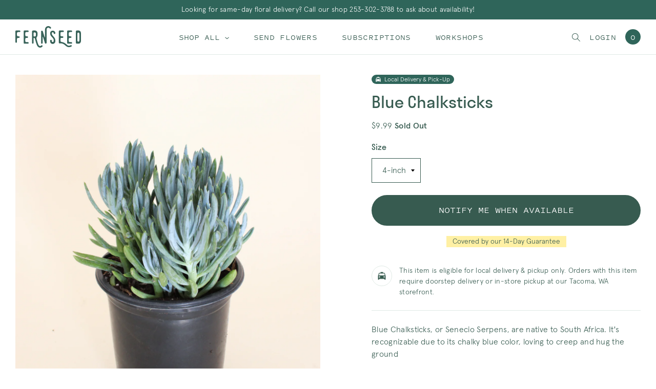

--- FILE ---
content_type: text/html; charset=utf-8
request_url: https://thefernseed.com/products/dwarf-blue-chalksticks
body_size: 36969
content:
<!doctype html>
<!--[if IE 9]> <html class="ie9 no-js supports-no-cookies" lang="en"> <![endif]-->
<!--[if (gt IE 9)|!(IE)]><!--> <html class="no-js supports-no-cookies" lang="en"> <!--<![endif]-->
<head>
  <meta charset="utf-8">
  <meta http-equiv="X-UA-Compatible" content="IE=edge">
  <meta name="viewport" content="width=device-width,initial-scale=1">
  <meta name="theme-color" content="">
  <link rel="canonical" href="https://thefernseed.com/products/dwarf-blue-chalksticks">

  
    <link rel="shortcut icon" href="//thefernseed.com/cdn/shop/files/Fernseed_F_-_RGB-03_32x32.png?v=1613514904" type="image/png">
  

  
  <title>
    Blue Chalksticks
    
    
    
      &ndash; The Fernseed
    
  </title>

  
    <meta name="description" content="Blue Chalksticks, or Senecio Serpens, are native to South Africa. It&#39;s recognizable due to its chalky blue color, loving to creep and hug the ground Care: Care Difficulty: Easy Light: Bright direct light or bright indirect light. Water: Water when the soil is completely dry. Pet: Toxic to pets. Available for local pick">
  

  
<meta property="og:site_name" content="The Fernseed">
<meta property="og:url" content="https://thefernseed.com/products/dwarf-blue-chalksticks">
<meta property="og:title" content="Blue Chalksticks">
<meta property="og:type" content="product">
<meta property="og:description" content="Blue Chalksticks, or Senecio Serpens, are native to South Africa. It&#39;s recognizable due to its chalky blue color, loving to creep and hug the ground Care: Care Difficulty: Easy Light: Bright direct light or bright indirect light. Water: Water when the soil is completely dry. Pet: Toxic to pets. Available for local pick"><meta property="og:price:amount" content="9.99">
  <meta property="og:price:currency" content="USD"><meta property="og:image" content="http://thefernseed.com/cdn/shop/products/IMG_0546_1024x1024.jpg?v=1646441383">
<meta property="og:image:secure_url" content="https://thefernseed.com/cdn/shop/products/IMG_0546_1024x1024.jpg?v=1646441383">

<meta name="twitter:site" content="@">
<meta name="twitter:card" content="summary_large_image">
<meta name="twitter:title" content="Blue Chalksticks">
<meta name="twitter:description" content="Blue Chalksticks, or Senecio Serpens, are native to South Africa. It&#39;s recognizable due to its chalky blue color, loving to creep and hug the ground Care: Care Difficulty: Easy Light: Bright direct light or bright indirect light. Water: Water when the soil is completely dry. Pet: Toxic to pets. Available for local pick">


  <link href="//thefernseed.com/cdn/shop/t/28/assets/theme.css?v=104153132822392679631731448134" rel="stylesheet" type="text/css" media="all" />

  <script>
    document.documentElement.className = document.documentElement.className.replace('no-js', 'js');

    window.theme = {
      strings: {
        addToCart: "Add to Cart",
        soldOut: "Sold Out",
        unavailable: "Unavailable"
      },
      moneyFormat: "${{amount}}"
    };
  </script>

  

  <!--[if (gt IE 9)|!(IE)]><!--><script src="//thefernseed.com/cdn/shop/t/28/assets/vendor.js?v=108550676654046490991731448070" defer="defer"></script><!--<![endif]-->
  <!--[if lt IE 9]><script src="//thefernseed.com/cdn/shop/t/28/assets/vendor.js?v=108550676654046490991731448070"></script><![endif]-->

  <!--[if (gt IE 9)|!(IE)]><!--><script src="//thefernseed.com/cdn/shop/t/28/assets/theme.js?v=143223682569496210301731448070" defer="defer"></script><!--<![endif]-->
  <!--[if lt IE 9]><script src="//thefernseed.com/cdn/shop/t/28/assets/theme.js?v=143223682569496210301731448070"></script><![endif]-->

  <script src="//thefernseed.com/cdn/shopifycloud/storefront/assets/themes_support/option_selection-b017cd28.js" type="text/javascript"></script>

  <script>window.performance && window.performance.mark && window.performance.mark('shopify.content_for_header.start');</script><meta name="google-site-verification" content="gUJWXUa_P456ZBoG1sD0iscy18qIf2Y1RfctQETitQk">
<meta name="facebook-domain-verification" content="wyxkeqx2xwnco94jmy960pnds10fzh">
<meta id="shopify-digital-wallet" name="shopify-digital-wallet" content="/20370495/digital_wallets/dialog">
<meta name="shopify-checkout-api-token" content="d00e8a01cad2bce1e1e03df0cc4bea6f">
<meta id="in-context-paypal-metadata" data-shop-id="20370495" data-venmo-supported="false" data-environment="production" data-locale="en_US" data-paypal-v4="true" data-currency="USD">
<link rel="alternate" type="application/json+oembed" href="https://thefernseed.com/products/dwarf-blue-chalksticks.oembed">
<script async="async" src="/checkouts/internal/preloads.js?locale=en-US"></script>
<link rel="preconnect" href="https://shop.app" crossorigin="anonymous">
<script async="async" src="https://shop.app/checkouts/internal/preloads.js?locale=en-US&shop_id=20370495" crossorigin="anonymous"></script>
<script id="apple-pay-shop-capabilities" type="application/json">{"shopId":20370495,"countryCode":"US","currencyCode":"USD","merchantCapabilities":["supports3DS"],"merchantId":"gid:\/\/shopify\/Shop\/20370495","merchantName":"The Fernseed","requiredBillingContactFields":["postalAddress","email","phone"],"requiredShippingContactFields":["postalAddress","email","phone"],"shippingType":"shipping","supportedNetworks":["visa","masterCard","discover","elo","jcb"],"total":{"type":"pending","label":"The Fernseed","amount":"1.00"},"shopifyPaymentsEnabled":true,"supportsSubscriptions":true}</script>
<script id="shopify-features" type="application/json">{"accessToken":"d00e8a01cad2bce1e1e03df0cc4bea6f","betas":["rich-media-storefront-analytics"],"domain":"thefernseed.com","predictiveSearch":true,"shopId":20370495,"locale":"en"}</script>
<script>var Shopify = Shopify || {};
Shopify.shop = "the-fernseed.myshopify.com";
Shopify.locale = "en";
Shopify.currency = {"active":"USD","rate":"1.0"};
Shopify.country = "US";
Shopify.theme = {"name":"[RB] Subscription Page Update - 11\/12\/24","id":146332975349,"schema_name":"Fernseed","schema_version":"4.0.2","theme_store_id":null,"role":"main"};
Shopify.theme.handle = "null";
Shopify.theme.style = {"id":null,"handle":null};
Shopify.cdnHost = "thefernseed.com/cdn";
Shopify.routes = Shopify.routes || {};
Shopify.routes.root = "/";</script>
<script type="module">!function(o){(o.Shopify=o.Shopify||{}).modules=!0}(window);</script>
<script>!function(o){function n(){var o=[];function n(){o.push(Array.prototype.slice.apply(arguments))}return n.q=o,n}var t=o.Shopify=o.Shopify||{};t.loadFeatures=n(),t.autoloadFeatures=n()}(window);</script>
<script>
  window.ShopifyPay = window.ShopifyPay || {};
  window.ShopifyPay.apiHost = "shop.app\/pay";
  window.ShopifyPay.redirectState = null;
</script>
<script id="shop-js-analytics" type="application/json">{"pageType":"product"}</script>
<script defer="defer" async type="module" src="//thefernseed.com/cdn/shopifycloud/shop-js/modules/v2/client.init-shop-cart-sync_C5BV16lS.en.esm.js"></script>
<script defer="defer" async type="module" src="//thefernseed.com/cdn/shopifycloud/shop-js/modules/v2/chunk.common_CygWptCX.esm.js"></script>
<script type="module">
  await import("//thefernseed.com/cdn/shopifycloud/shop-js/modules/v2/client.init-shop-cart-sync_C5BV16lS.en.esm.js");
await import("//thefernseed.com/cdn/shopifycloud/shop-js/modules/v2/chunk.common_CygWptCX.esm.js");

  window.Shopify.SignInWithShop?.initShopCartSync?.({"fedCMEnabled":true,"windoidEnabled":true});

</script>
<script>
  window.Shopify = window.Shopify || {};
  if (!window.Shopify.featureAssets) window.Shopify.featureAssets = {};
  window.Shopify.featureAssets['shop-js'] = {"shop-cart-sync":["modules/v2/client.shop-cart-sync_ZFArdW7E.en.esm.js","modules/v2/chunk.common_CygWptCX.esm.js"],"init-fed-cm":["modules/v2/client.init-fed-cm_CmiC4vf6.en.esm.js","modules/v2/chunk.common_CygWptCX.esm.js"],"shop-button":["modules/v2/client.shop-button_tlx5R9nI.en.esm.js","modules/v2/chunk.common_CygWptCX.esm.js"],"shop-cash-offers":["modules/v2/client.shop-cash-offers_DOA2yAJr.en.esm.js","modules/v2/chunk.common_CygWptCX.esm.js","modules/v2/chunk.modal_D71HUcav.esm.js"],"init-windoid":["modules/v2/client.init-windoid_sURxWdc1.en.esm.js","modules/v2/chunk.common_CygWptCX.esm.js"],"shop-toast-manager":["modules/v2/client.shop-toast-manager_ClPi3nE9.en.esm.js","modules/v2/chunk.common_CygWptCX.esm.js"],"init-shop-email-lookup-coordinator":["modules/v2/client.init-shop-email-lookup-coordinator_B8hsDcYM.en.esm.js","modules/v2/chunk.common_CygWptCX.esm.js"],"init-shop-cart-sync":["modules/v2/client.init-shop-cart-sync_C5BV16lS.en.esm.js","modules/v2/chunk.common_CygWptCX.esm.js"],"avatar":["modules/v2/client.avatar_BTnouDA3.en.esm.js"],"pay-button":["modules/v2/client.pay-button_FdsNuTd3.en.esm.js","modules/v2/chunk.common_CygWptCX.esm.js"],"init-customer-accounts":["modules/v2/client.init-customer-accounts_DxDtT_ad.en.esm.js","modules/v2/client.shop-login-button_C5VAVYt1.en.esm.js","modules/v2/chunk.common_CygWptCX.esm.js","modules/v2/chunk.modal_D71HUcav.esm.js"],"init-shop-for-new-customer-accounts":["modules/v2/client.init-shop-for-new-customer-accounts_ChsxoAhi.en.esm.js","modules/v2/client.shop-login-button_C5VAVYt1.en.esm.js","modules/v2/chunk.common_CygWptCX.esm.js","modules/v2/chunk.modal_D71HUcav.esm.js"],"shop-login-button":["modules/v2/client.shop-login-button_C5VAVYt1.en.esm.js","modules/v2/chunk.common_CygWptCX.esm.js","modules/v2/chunk.modal_D71HUcav.esm.js"],"init-customer-accounts-sign-up":["modules/v2/client.init-customer-accounts-sign-up_CPSyQ0Tj.en.esm.js","modules/v2/client.shop-login-button_C5VAVYt1.en.esm.js","modules/v2/chunk.common_CygWptCX.esm.js","modules/v2/chunk.modal_D71HUcav.esm.js"],"shop-follow-button":["modules/v2/client.shop-follow-button_Cva4Ekp9.en.esm.js","modules/v2/chunk.common_CygWptCX.esm.js","modules/v2/chunk.modal_D71HUcav.esm.js"],"checkout-modal":["modules/v2/client.checkout-modal_BPM8l0SH.en.esm.js","modules/v2/chunk.common_CygWptCX.esm.js","modules/v2/chunk.modal_D71HUcav.esm.js"],"lead-capture":["modules/v2/client.lead-capture_Bi8yE_yS.en.esm.js","modules/v2/chunk.common_CygWptCX.esm.js","modules/v2/chunk.modal_D71HUcav.esm.js"],"shop-login":["modules/v2/client.shop-login_D6lNrXab.en.esm.js","modules/v2/chunk.common_CygWptCX.esm.js","modules/v2/chunk.modal_D71HUcav.esm.js"],"payment-terms":["modules/v2/client.payment-terms_CZxnsJam.en.esm.js","modules/v2/chunk.common_CygWptCX.esm.js","modules/v2/chunk.modal_D71HUcav.esm.js"]};
</script>
<script>(function() {
  var isLoaded = false;
  function asyncLoad() {
    if (isLoaded) return;
    isLoaded = true;
    var urls = ["https:\/\/formbuilder.hulkapps.com\/skeletopapp.js?shop=the-fernseed.myshopify.com","https:\/\/static.rechargecdn.com\/assets\/js\/widget.min.js?shop=the-fernseed.myshopify.com","https:\/\/storage.nfcube.com\/instafeed-912345660a7ebec5844199a440be7ccc.js?shop=the-fernseed.myshopify.com"];
    for (var i = 0; i < urls.length; i++) {
      var s = document.createElement('script');
      s.type = 'text/javascript';
      s.async = true;
      s.src = urls[i];
      var x = document.getElementsByTagName('script')[0];
      x.parentNode.insertBefore(s, x);
    }
  };
  if(window.attachEvent) {
    window.attachEvent('onload', asyncLoad);
  } else {
    window.addEventListener('load', asyncLoad, false);
  }
})();</script>
<script id="__st">var __st={"a":20370495,"offset":-28800,"reqid":"5ba3c668-d5f1-4910-af5f-5973a7b73b7e-1768703728","pageurl":"thefernseed.com\/products\/dwarf-blue-chalksticks","u":"abd5c4a4f874","p":"product","rtyp":"product","rid":6787403448513};</script>
<script>window.ShopifyPaypalV4VisibilityTracking = true;</script>
<script id="captcha-bootstrap">!function(){'use strict';const t='contact',e='account',n='new_comment',o=[[t,t],['blogs',n],['comments',n],[t,'customer']],c=[[e,'customer_login'],[e,'guest_login'],[e,'recover_customer_password'],[e,'create_customer']],r=t=>t.map((([t,e])=>`form[action*='/${t}']:not([data-nocaptcha='true']) input[name='form_type'][value='${e}']`)).join(','),a=t=>()=>t?[...document.querySelectorAll(t)].map((t=>t.form)):[];function s(){const t=[...o],e=r(t);return a(e)}const i='password',u='form_key',d=['recaptcha-v3-token','g-recaptcha-response','h-captcha-response',i],f=()=>{try{return window.sessionStorage}catch{return}},m='__shopify_v',_=t=>t.elements[u];function p(t,e,n=!1){try{const o=window.sessionStorage,c=JSON.parse(o.getItem(e)),{data:r}=function(t){const{data:e,action:n}=t;return t[m]||n?{data:e,action:n}:{data:t,action:n}}(c);for(const[e,n]of Object.entries(r))t.elements[e]&&(t.elements[e].value=n);n&&o.removeItem(e)}catch(o){console.error('form repopulation failed',{error:o})}}const l='form_type',E='cptcha';function T(t){t.dataset[E]=!0}const w=window,h=w.document,L='Shopify',v='ce_forms',y='captcha';let A=!1;((t,e)=>{const n=(g='f06e6c50-85a8-45c8-87d0-21a2b65856fe',I='https://cdn.shopify.com/shopifycloud/storefront-forms-hcaptcha/ce_storefront_forms_captcha_hcaptcha.v1.5.2.iife.js',D={infoText:'Protected by hCaptcha',privacyText:'Privacy',termsText:'Terms'},(t,e,n)=>{const o=w[L][v],c=o.bindForm;if(c)return c(t,g,e,D).then(n);var r;o.q.push([[t,g,e,D],n]),r=I,A||(h.body.append(Object.assign(h.createElement('script'),{id:'captcha-provider',async:!0,src:r})),A=!0)});var g,I,D;w[L]=w[L]||{},w[L][v]=w[L][v]||{},w[L][v].q=[],w[L][y]=w[L][y]||{},w[L][y].protect=function(t,e){n(t,void 0,e),T(t)},Object.freeze(w[L][y]),function(t,e,n,w,h,L){const[v,y,A,g]=function(t,e,n){const i=e?o:[],u=t?c:[],d=[...i,...u],f=r(d),m=r(i),_=r(d.filter((([t,e])=>n.includes(e))));return[a(f),a(m),a(_),s()]}(w,h,L),I=t=>{const e=t.target;return e instanceof HTMLFormElement?e:e&&e.form},D=t=>v().includes(t);t.addEventListener('submit',(t=>{const e=I(t);if(!e)return;const n=D(e)&&!e.dataset.hcaptchaBound&&!e.dataset.recaptchaBound,o=_(e),c=g().includes(e)&&(!o||!o.value);(n||c)&&t.preventDefault(),c&&!n&&(function(t){try{if(!f())return;!function(t){const e=f();if(!e)return;const n=_(t);if(!n)return;const o=n.value;o&&e.removeItem(o)}(t);const e=Array.from(Array(32),(()=>Math.random().toString(36)[2])).join('');!function(t,e){_(t)||t.append(Object.assign(document.createElement('input'),{type:'hidden',name:u})),t.elements[u].value=e}(t,e),function(t,e){const n=f();if(!n)return;const o=[...t.querySelectorAll(`input[type='${i}']`)].map((({name:t})=>t)),c=[...d,...o],r={};for(const[a,s]of new FormData(t).entries())c.includes(a)||(r[a]=s);n.setItem(e,JSON.stringify({[m]:1,action:t.action,data:r}))}(t,e)}catch(e){console.error('failed to persist form',e)}}(e),e.submit())}));const S=(t,e)=>{t&&!t.dataset[E]&&(n(t,e.some((e=>e===t))),T(t))};for(const o of['focusin','change'])t.addEventListener(o,(t=>{const e=I(t);D(e)&&S(e,y())}));const B=e.get('form_key'),M=e.get(l),P=B&&M;t.addEventListener('DOMContentLoaded',(()=>{const t=y();if(P)for(const e of t)e.elements[l].value===M&&p(e,B);[...new Set([...A(),...v().filter((t=>'true'===t.dataset.shopifyCaptcha))])].forEach((e=>S(e,t)))}))}(h,new URLSearchParams(w.location.search),n,t,e,['guest_login'])})(!0,!0)}();</script>
<script integrity="sha256-4kQ18oKyAcykRKYeNunJcIwy7WH5gtpwJnB7kiuLZ1E=" data-source-attribution="shopify.loadfeatures" defer="defer" src="//thefernseed.com/cdn/shopifycloud/storefront/assets/storefront/load_feature-a0a9edcb.js" crossorigin="anonymous"></script>
<script crossorigin="anonymous" defer="defer" src="//thefernseed.com/cdn/shopifycloud/storefront/assets/shopify_pay/storefront-65b4c6d7.js?v=20250812"></script>
<script data-source-attribution="shopify.dynamic_checkout.dynamic.init">var Shopify=Shopify||{};Shopify.PaymentButton=Shopify.PaymentButton||{isStorefrontPortableWallets:!0,init:function(){window.Shopify.PaymentButton.init=function(){};var t=document.createElement("script");t.src="https://thefernseed.com/cdn/shopifycloud/portable-wallets/latest/portable-wallets.en.js",t.type="module",document.head.appendChild(t)}};
</script>
<script data-source-attribution="shopify.dynamic_checkout.buyer_consent">
  function portableWalletsHideBuyerConsent(e){var t=document.getElementById("shopify-buyer-consent"),n=document.getElementById("shopify-subscription-policy-button");t&&n&&(t.classList.add("hidden"),t.setAttribute("aria-hidden","true"),n.removeEventListener("click",e))}function portableWalletsShowBuyerConsent(e){var t=document.getElementById("shopify-buyer-consent"),n=document.getElementById("shopify-subscription-policy-button");t&&n&&(t.classList.remove("hidden"),t.removeAttribute("aria-hidden"),n.addEventListener("click",e))}window.Shopify?.PaymentButton&&(window.Shopify.PaymentButton.hideBuyerConsent=portableWalletsHideBuyerConsent,window.Shopify.PaymentButton.showBuyerConsent=portableWalletsShowBuyerConsent);
</script>
<script data-source-attribution="shopify.dynamic_checkout.cart.bootstrap">document.addEventListener("DOMContentLoaded",(function(){function t(){return document.querySelector("shopify-accelerated-checkout-cart, shopify-accelerated-checkout")}if(t())Shopify.PaymentButton.init();else{new MutationObserver((function(e,n){t()&&(Shopify.PaymentButton.init(),n.disconnect())})).observe(document.body,{childList:!0,subtree:!0})}}));
</script>
<link id="shopify-accelerated-checkout-styles" rel="stylesheet" media="screen" href="https://thefernseed.com/cdn/shopifycloud/portable-wallets/latest/accelerated-checkout-backwards-compat.css" crossorigin="anonymous">
<style id="shopify-accelerated-checkout-cart">
        #shopify-buyer-consent {
  margin-top: 1em;
  display: inline-block;
  width: 100%;
}

#shopify-buyer-consent.hidden {
  display: none;
}

#shopify-subscription-policy-button {
  background: none;
  border: none;
  padding: 0;
  text-decoration: underline;
  font-size: inherit;
  cursor: pointer;
}

#shopify-subscription-policy-button::before {
  box-shadow: none;
}

      </style>
<script id="sections-script" data-sections="product-recommendations" defer="defer" src="//thefernseed.com/cdn/shop/t/28/compiled_assets/scripts.js?v=6247"></script>
<script>window.performance && window.performance.mark && window.performance.mark('shopify.content_for_header.end');</script>
  

  
<!-- Start of Judge.me Core -->
<link rel="dns-prefetch" href="https://cdn.judge.me/">
<script data-cfasync='false' class='jdgm-settings-script'>window.jdgmSettings={"pagination":5,"disable_web_reviews":false,"badge_no_review_text":"No reviews","badge_n_reviews_text":"{{ n }} review/reviews","badge_star_color":"#375b50","hide_badge_preview_if_no_reviews":true,"badge_hide_text":false,"enforce_center_preview_badge":false,"widget_title":"Customer Reviews","widget_open_form_text":"Write a review","widget_close_form_text":"Cancel review","widget_refresh_page_text":"Refresh page","widget_summary_text":"Based on {{ number_of_reviews }} review/reviews","widget_no_review_text":"Be the first to write a review","widget_name_field_text":"Display name","widget_verified_name_field_text":"Verified Name (public)","widget_name_placeholder_text":"Display name","widget_required_field_error_text":"This field is required.","widget_email_field_text":"Email address","widget_verified_email_field_text":"Verified Email (private, can not be edited)","widget_email_placeholder_text":"Your email address","widget_email_field_error_text":"Please enter a valid email address.","widget_rating_field_text":"Rating","widget_review_title_field_text":"Review Title","widget_review_title_placeholder_text":"Give your review a title","widget_review_body_field_text":"Review content","widget_review_body_placeholder_text":"Start writing here...","widget_pictures_field_text":"Picture/Video (optional)","widget_submit_review_text":"Submit Review","widget_submit_verified_review_text":"Submit Verified Review","widget_submit_success_msg_with_auto_publish":"Thank you! Please refresh the page in a few moments to see your review. You can remove or edit your review by logging into \u003ca href='https://judge.me/login' target='_blank' rel='nofollow noopener'\u003eJudge.me\u003c/a\u003e","widget_submit_success_msg_no_auto_publish":"Thank you! Your review will be published as soon as it is approved by the shop admin. You can remove or edit your review by logging into \u003ca href='https://judge.me/login' target='_blank' rel='nofollow noopener'\u003eJudge.me\u003c/a\u003e","widget_show_default_reviews_out_of_total_text":"Showing {{ n_reviews_shown }} out of {{ n_reviews }} reviews.","widget_show_all_link_text":"Show all","widget_show_less_link_text":"Show less","widget_author_said_text":"{{ reviewer_name }} said:","widget_days_text":"{{ n }} days ago","widget_weeks_text":"{{ n }} week/weeks ago","widget_months_text":"{{ n }} month/months ago","widget_years_text":"{{ n }} year/years ago","widget_yesterday_text":"Yesterday","widget_today_text":"Today","widget_replied_text":"\u003e\u003e {{ shop_name }} replied:","widget_read_more_text":"Read more","widget_reviewer_name_as_initial":"","widget_rating_filter_color":"#fbcd0a","widget_rating_filter_see_all_text":"See all reviews","widget_sorting_most_recent_text":"Most Recent","widget_sorting_highest_rating_text":"Highest Rating","widget_sorting_lowest_rating_text":"Lowest Rating","widget_sorting_with_pictures_text":"Only Pictures","widget_sorting_most_helpful_text":"Most Helpful","widget_open_question_form_text":"Ask a question","widget_reviews_subtab_text":"Reviews","widget_questions_subtab_text":"Questions","widget_question_label_text":"Question","widget_answer_label_text":"Answer","widget_question_placeholder_text":"Write your question here","widget_submit_question_text":"Submit Question","widget_question_submit_success_text":"Thank you for your question! We will notify you once it gets answered.","widget_star_color":"#375b50","verified_badge_text":"Verified","verified_badge_bg_color":"","verified_badge_text_color":"","verified_badge_placement":"left-of-reviewer-name","widget_review_max_height":"","widget_hide_border":false,"widget_social_share":false,"widget_thumb":false,"widget_review_location_show":false,"widget_location_format":"","all_reviews_include_out_of_store_products":true,"all_reviews_out_of_store_text":"(out of store)","all_reviews_pagination":100,"all_reviews_product_name_prefix_text":"about","enable_review_pictures":false,"enable_question_anwser":false,"widget_theme":"default","review_date_format":"mm/dd/yyyy","default_sort_method":"most-recent","widget_product_reviews_subtab_text":"Product Reviews","widget_shop_reviews_subtab_text":"Shop Reviews","widget_other_products_reviews_text":"Reviews for other products","widget_store_reviews_subtab_text":"Store reviews","widget_no_store_reviews_text":"This store hasn't received any reviews yet","widget_web_restriction_product_reviews_text":"This product hasn't received any reviews yet","widget_no_items_text":"No items found","widget_show_more_text":"Show more","widget_write_a_store_review_text":"Write a Store Review","widget_other_languages_heading":"Reviews in Other Languages","widget_translate_review_text":"Translate review to {{ language }}","widget_translating_review_text":"Translating...","widget_show_original_translation_text":"Show original ({{ language }})","widget_translate_review_failed_text":"Review couldn't be translated.","widget_translate_review_retry_text":"Retry","widget_translate_review_try_again_later_text":"Try again later","show_product_url_for_grouped_product":false,"widget_sorting_pictures_first_text":"Pictures First","show_pictures_on_all_rev_page_mobile":false,"show_pictures_on_all_rev_page_desktop":false,"floating_tab_hide_mobile_install_preference":false,"floating_tab_button_name":"★ Reviews","floating_tab_title":"Let customers speak for us","floating_tab_button_color":"","floating_tab_button_background_color":"","floating_tab_url":"","floating_tab_url_enabled":false,"floating_tab_tab_style":"text","all_reviews_text_badge_text":"Customers rate us {{ shop.metafields.judgeme.all_reviews_rating | round: 1 }}/5 based on {{ shop.metafields.judgeme.all_reviews_count }} reviews.","all_reviews_text_badge_text_branded_style":"{{ shop.metafields.judgeme.all_reviews_rating | round: 1 }} out of 5 stars based on {{ shop.metafields.judgeme.all_reviews_count }} reviews","is_all_reviews_text_badge_a_link":false,"show_stars_for_all_reviews_text_badge":false,"all_reviews_text_badge_url":"","all_reviews_text_style":"text","all_reviews_text_color_style":"judgeme_brand_color","all_reviews_text_color":"#108474","all_reviews_text_show_jm_brand":true,"featured_carousel_show_header":true,"featured_carousel_title":"Let customers speak for us","testimonials_carousel_title":"Customers are saying","videos_carousel_title":"Real customer stories","cards_carousel_title":"Customers are saying","featured_carousel_count_text":"from {{ n }} reviews","featured_carousel_add_link_to_all_reviews_page":false,"featured_carousel_url":"","featured_carousel_show_images":true,"featured_carousel_autoslide_interval":5,"featured_carousel_arrows_on_the_sides":false,"featured_carousel_height":250,"featured_carousel_width":80,"featured_carousel_image_size":0,"featured_carousel_image_height":250,"featured_carousel_arrow_color":"#eeeeee","verified_count_badge_style":"vintage","verified_count_badge_orientation":"horizontal","verified_count_badge_color_style":"judgeme_brand_color","verified_count_badge_color":"#108474","is_verified_count_badge_a_link":false,"verified_count_badge_url":"","verified_count_badge_show_jm_brand":true,"widget_rating_preset_default":5,"widget_first_sub_tab":"product-reviews","widget_show_histogram":true,"widget_histogram_use_custom_color":false,"widget_pagination_use_custom_color":false,"widget_star_use_custom_color":true,"widget_verified_badge_use_custom_color":false,"widget_write_review_use_custom_color":false,"picture_reminder_submit_button":"Upload Pictures","enable_review_videos":false,"mute_video_by_default":false,"widget_sorting_videos_first_text":"Videos First","widget_review_pending_text":"Pending","featured_carousel_items_for_large_screen":3,"social_share_options_order":"Facebook,Twitter","remove_microdata_snippet":false,"disable_json_ld":false,"enable_json_ld_products":false,"preview_badge_show_question_text":false,"preview_badge_no_question_text":"No questions","preview_badge_n_question_text":"{{ number_of_questions }} question/questions","qa_badge_show_icon":false,"qa_badge_position":"same-row","remove_judgeme_branding":false,"widget_add_search_bar":false,"widget_search_bar_placeholder":"Search","widget_sorting_verified_only_text":"Verified only","featured_carousel_theme":"default","featured_carousel_show_rating":true,"featured_carousel_show_title":true,"featured_carousel_show_body":true,"featured_carousel_show_date":false,"featured_carousel_show_reviewer":true,"featured_carousel_show_product":false,"featured_carousel_header_background_color":"#108474","featured_carousel_header_text_color":"#ffffff","featured_carousel_name_product_separator":"reviewed","featured_carousel_full_star_background":"#108474","featured_carousel_empty_star_background":"#dadada","featured_carousel_vertical_theme_background":"#f9fafb","featured_carousel_verified_badge_enable":false,"featured_carousel_verified_badge_color":"#108474","featured_carousel_border_style":"round","featured_carousel_review_line_length_limit":3,"featured_carousel_more_reviews_button_text":"Read more reviews","featured_carousel_view_product_button_text":"View product","all_reviews_page_load_reviews_on":"scroll","all_reviews_page_load_more_text":"Load More Reviews","disable_fb_tab_reviews":false,"enable_ajax_cdn_cache":false,"widget_public_name_text":"displayed publicly like","default_reviewer_name":"John Smith","default_reviewer_name_has_non_latin":true,"widget_reviewer_anonymous":"Anonymous","medals_widget_title":"Judge.me Review Medals","medals_widget_background_color":"#f9fafb","medals_widget_position":"footer_all_pages","medals_widget_border_color":"#f9fafb","medals_widget_verified_text_position":"left","medals_widget_use_monochromatic_version":false,"medals_widget_elements_color":"#108474","show_reviewer_avatar":true,"widget_invalid_yt_video_url_error_text":"Not a YouTube video URL","widget_max_length_field_error_text":"Please enter no more than {0} characters.","widget_show_country_flag":false,"widget_show_collected_via_shop_app":true,"widget_verified_by_shop_badge_style":"light","widget_verified_by_shop_text":"Verified by Shop","widget_show_photo_gallery":false,"widget_load_with_code_splitting":true,"widget_ugc_install_preference":false,"widget_ugc_title":"Made by us, Shared by you","widget_ugc_subtitle":"Tag us to see your picture featured in our page","widget_ugc_arrows_color":"#ffffff","widget_ugc_primary_button_text":"Buy Now","widget_ugc_primary_button_background_color":"#108474","widget_ugc_primary_button_text_color":"#ffffff","widget_ugc_primary_button_border_width":"0","widget_ugc_primary_button_border_style":"none","widget_ugc_primary_button_border_color":"#108474","widget_ugc_primary_button_border_radius":"25","widget_ugc_secondary_button_text":"Load More","widget_ugc_secondary_button_background_color":"#ffffff","widget_ugc_secondary_button_text_color":"#108474","widget_ugc_secondary_button_border_width":"2","widget_ugc_secondary_button_border_style":"solid","widget_ugc_secondary_button_border_color":"#108474","widget_ugc_secondary_button_border_radius":"25","widget_ugc_reviews_button_text":"View Reviews","widget_ugc_reviews_button_background_color":"#ffffff","widget_ugc_reviews_button_text_color":"#108474","widget_ugc_reviews_button_border_width":"2","widget_ugc_reviews_button_border_style":"solid","widget_ugc_reviews_button_border_color":"#108474","widget_ugc_reviews_button_border_radius":"25","widget_ugc_reviews_button_link_to":"judgeme-reviews-page","widget_ugc_show_post_date":true,"widget_ugc_max_width":"800","widget_rating_metafield_value_type":true,"widget_primary_color":"#108474","widget_enable_secondary_color":false,"widget_secondary_color":"#edf5f5","widget_summary_average_rating_text":"{{ average_rating }} out of 5","widget_media_grid_title":"Customer photos \u0026 videos","widget_media_grid_see_more_text":"See more","widget_round_style":false,"widget_show_product_medals":true,"widget_verified_by_judgeme_text":"Verified by Judge.me","widget_show_store_medals":true,"widget_verified_by_judgeme_text_in_store_medals":"Verified by Judge.me","widget_media_field_exceed_quantity_message":"Sorry, we can only accept {{ max_media }} for one review.","widget_media_field_exceed_limit_message":"{{ file_name }} is too large, please select a {{ media_type }} less than {{ size_limit }}MB.","widget_review_submitted_text":"Review Submitted!","widget_question_submitted_text":"Question Submitted!","widget_close_form_text_question":"Cancel","widget_write_your_answer_here_text":"Write your answer here","widget_enabled_branded_link":true,"widget_show_collected_by_judgeme":false,"widget_reviewer_name_color":"","widget_write_review_text_color":"","widget_write_review_bg_color":"","widget_collected_by_judgeme_text":"collected by Judge.me","widget_pagination_type":"standard","widget_load_more_text":"Load More","widget_load_more_color":"#108474","widget_full_review_text":"Full Review","widget_read_more_reviews_text":"Read More Reviews","widget_read_questions_text":"Read Questions","widget_questions_and_answers_text":"Questions \u0026 Answers","widget_verified_by_text":"Verified by","widget_verified_text":"Verified","widget_number_of_reviews_text":"{{ number_of_reviews }} reviews","widget_back_button_text":"Back","widget_next_button_text":"Next","widget_custom_forms_filter_button":"Filters","custom_forms_style":"vertical","widget_show_review_information":false,"how_reviews_are_collected":"How reviews are collected?","widget_show_review_keywords":false,"widget_gdpr_statement":"How we use your data: We'll only contact you about the review you left, and only if necessary. By submitting your review, you agree to Judge.me's \u003ca href='https://judge.me/terms' target='_blank' rel='nofollow noopener'\u003eterms\u003c/a\u003e, \u003ca href='https://judge.me/privacy' target='_blank' rel='nofollow noopener'\u003eprivacy\u003c/a\u003e and \u003ca href='https://judge.me/content-policy' target='_blank' rel='nofollow noopener'\u003econtent\u003c/a\u003e policies.","widget_multilingual_sorting_enabled":false,"widget_translate_review_content_enabled":false,"widget_translate_review_content_method":"manual","popup_widget_review_selection":"automatically_with_pictures","popup_widget_round_border_style":true,"popup_widget_show_title":true,"popup_widget_show_body":true,"popup_widget_show_reviewer":false,"popup_widget_show_product":true,"popup_widget_show_pictures":true,"popup_widget_use_review_picture":true,"popup_widget_show_on_home_page":true,"popup_widget_show_on_product_page":true,"popup_widget_show_on_collection_page":true,"popup_widget_show_on_cart_page":true,"popup_widget_position":"bottom_left","popup_widget_first_review_delay":5,"popup_widget_duration":5,"popup_widget_interval":5,"popup_widget_review_count":5,"popup_widget_hide_on_mobile":true,"review_snippet_widget_round_border_style":true,"review_snippet_widget_card_color":"#FFFFFF","review_snippet_widget_slider_arrows_background_color":"#FFFFFF","review_snippet_widget_slider_arrows_color":"#000000","review_snippet_widget_star_color":"#108474","show_product_variant":false,"all_reviews_product_variant_label_text":"Variant: ","widget_show_verified_branding":false,"widget_ai_summary_title":"Customers say","widget_ai_summary_disclaimer":"AI-powered review summary based on recent customer reviews","widget_show_ai_summary":false,"widget_show_ai_summary_bg":false,"widget_show_review_title_input":true,"redirect_reviewers_invited_via_email":"review_widget","request_store_review_after_product_review":false,"request_review_other_products_in_order":false,"review_form_color_scheme":"default","review_form_corner_style":"square","review_form_star_color":{},"review_form_text_color":"#333333","review_form_background_color":"#ffffff","review_form_field_background_color":"#fafafa","review_form_button_color":{},"review_form_button_text_color":"#ffffff","review_form_modal_overlay_color":"#000000","review_content_screen_title_text":"How would you rate this product?","review_content_introduction_text":"We would love it if you would share a bit about your experience.","store_review_form_title_text":"How would you rate this store?","store_review_form_introduction_text":"We would love it if you would share a bit about your experience.","show_review_guidance_text":true,"one_star_review_guidance_text":"Poor","five_star_review_guidance_text":"Great","customer_information_screen_title_text":"About you","customer_information_introduction_text":"Please tell us more about you.","custom_questions_screen_title_text":"Your experience in more detail","custom_questions_introduction_text":"Here are a few questions to help us understand more about your experience.","review_submitted_screen_title_text":"Thanks for your review!","review_submitted_screen_thank_you_text":"We are processing it and it will appear on the store soon.","review_submitted_screen_email_verification_text":"Please confirm your email by clicking the link we just sent you. This helps us keep reviews authentic.","review_submitted_request_store_review_text":"Would you like to share your experience of shopping with us?","review_submitted_review_other_products_text":"Would you like to review these products?","store_review_screen_title_text":"Would you like to share your experience of shopping with us?","store_review_introduction_text":"We value your feedback and use it to improve. Please share any thoughts or suggestions you have.","reviewer_media_screen_title_picture_text":"Share a picture","reviewer_media_introduction_picture_text":"Upload a photo to support your review.","reviewer_media_screen_title_video_text":"Share a video","reviewer_media_introduction_video_text":"Upload a video to support your review.","reviewer_media_screen_title_picture_or_video_text":"Share a picture or video","reviewer_media_introduction_picture_or_video_text":"Upload a photo or video to support your review.","reviewer_media_youtube_url_text":"Paste your Youtube URL here","advanced_settings_next_step_button_text":"Next","advanced_settings_close_review_button_text":"Close","modal_write_review_flow":false,"write_review_flow_required_text":"Required","write_review_flow_privacy_message_text":"We respect your privacy.","write_review_flow_anonymous_text":"Post review as anonymous","write_review_flow_visibility_text":"This won't be visible to other customers.","write_review_flow_multiple_selection_help_text":"Select as many as you like","write_review_flow_single_selection_help_text":"Select one option","write_review_flow_required_field_error_text":"This field is required","write_review_flow_invalid_email_error_text":"Please enter a valid email address","write_review_flow_max_length_error_text":"Max. {{ max_length }} characters.","write_review_flow_media_upload_text":"\u003cb\u003eClick to upload\u003c/b\u003e or drag and drop","write_review_flow_gdpr_statement":"We'll only contact you about your review if necessary. By submitting your review, you agree to our \u003ca href='https://judge.me/terms' target='_blank' rel='nofollow noopener'\u003eterms and conditions\u003c/a\u003e and \u003ca href='https://judge.me/privacy' target='_blank' rel='nofollow noopener'\u003eprivacy policy\u003c/a\u003e.","rating_only_reviews_enabled":false,"show_negative_reviews_help_screen":false,"new_review_flow_help_screen_rating_threshold":3,"negative_review_resolution_screen_title_text":"Tell us more","negative_review_resolution_text":"Your experience matters to us. If there were issues with your purchase, we're here to help. Feel free to reach out to us, we'd love the opportunity to make things right.","negative_review_resolution_button_text":"Contact us","negative_review_resolution_proceed_with_review_text":"Leave a review","negative_review_resolution_subject":"Issue with purchase from {{ shop_name }}.{{ order_name }}","preview_badge_collection_page_install_status":false,"widget_review_custom_css":"","preview_badge_custom_css":"","preview_badge_stars_count":"5-stars","featured_carousel_custom_css":"","floating_tab_custom_css":"","all_reviews_widget_custom_css":"","medals_widget_custom_css":"","verified_badge_custom_css":"","all_reviews_text_custom_css":"","transparency_badges_collected_via_store_invite":false,"transparency_badges_from_another_provider":false,"transparency_badges_collected_from_store_visitor":false,"transparency_badges_collected_by_verified_review_provider":false,"transparency_badges_earned_reward":false,"transparency_badges_collected_via_store_invite_text":"Review collected via store invitation","transparency_badges_from_another_provider_text":"Review collected from another provider","transparency_badges_collected_from_store_visitor_text":"Review collected from a store visitor","transparency_badges_written_in_google_text":"Review written in Google","transparency_badges_written_in_etsy_text":"Review written in Etsy","transparency_badges_written_in_shop_app_text":"Review written in Shop App","transparency_badges_earned_reward_text":"Review earned a reward for future purchase","product_review_widget_per_page":10,"widget_store_review_label_text":"Review about the store","checkout_comment_extension_title_on_product_page":"Customer Comments","checkout_comment_extension_num_latest_comment_show":5,"checkout_comment_extension_format":"name_and_timestamp","checkout_comment_customer_name":"last_initial","checkout_comment_comment_notification":true,"preview_badge_collection_page_install_preference":false,"preview_badge_home_page_install_preference":false,"preview_badge_product_page_install_preference":false,"review_widget_install_preference":"","review_carousel_install_preference":false,"floating_reviews_tab_install_preference":"none","verified_reviews_count_badge_install_preference":false,"all_reviews_text_install_preference":false,"review_widget_best_location":false,"judgeme_medals_install_preference":false,"review_widget_revamp_enabled":false,"review_widget_qna_enabled":false,"review_widget_header_theme":"minimal","review_widget_widget_title_enabled":true,"review_widget_header_text_size":"medium","review_widget_header_text_weight":"regular","review_widget_average_rating_style":"compact","review_widget_bar_chart_enabled":true,"review_widget_bar_chart_type":"numbers","review_widget_bar_chart_style":"standard","review_widget_expanded_media_gallery_enabled":false,"review_widget_reviews_section_theme":"standard","review_widget_image_style":"thumbnails","review_widget_review_image_ratio":"square","review_widget_stars_size":"medium","review_widget_verified_badge":"standard_text","review_widget_review_title_text_size":"medium","review_widget_review_text_size":"medium","review_widget_review_text_length":"medium","review_widget_number_of_columns_desktop":3,"review_widget_carousel_transition_speed":5,"review_widget_custom_questions_answers_display":"always","review_widget_button_text_color":"#FFFFFF","review_widget_text_color":"#000000","review_widget_lighter_text_color":"#7B7B7B","review_widget_corner_styling":"soft","review_widget_review_word_singular":"review","review_widget_review_word_plural":"reviews","review_widget_voting_label":"Helpful?","review_widget_shop_reply_label":"Reply from {{ shop_name }}:","review_widget_filters_title":"Filters","qna_widget_question_word_singular":"Question","qna_widget_question_word_plural":"Questions","qna_widget_answer_reply_label":"Answer from {{ answerer_name }}:","qna_content_screen_title_text":"Ask a question about this product","qna_widget_question_required_field_error_text":"Please enter your question.","qna_widget_flow_gdpr_statement":"We'll only contact you about your question if necessary. By submitting your question, you agree to our \u003ca href='https://judge.me/terms' target='_blank' rel='nofollow noopener'\u003eterms and conditions\u003c/a\u003e and \u003ca href='https://judge.me/privacy' target='_blank' rel='nofollow noopener'\u003eprivacy policy\u003c/a\u003e.","qna_widget_question_submitted_text":"Thanks for your question!","qna_widget_close_form_text_question":"Close","qna_widget_question_submit_success_text":"We’ll notify you by email when your question is answered.","all_reviews_widget_v2025_enabled":false,"all_reviews_widget_v2025_header_theme":"default","all_reviews_widget_v2025_widget_title_enabled":true,"all_reviews_widget_v2025_header_text_size":"medium","all_reviews_widget_v2025_header_text_weight":"regular","all_reviews_widget_v2025_average_rating_style":"compact","all_reviews_widget_v2025_bar_chart_enabled":true,"all_reviews_widget_v2025_bar_chart_type":"numbers","all_reviews_widget_v2025_bar_chart_style":"standard","all_reviews_widget_v2025_expanded_media_gallery_enabled":false,"all_reviews_widget_v2025_show_store_medals":true,"all_reviews_widget_v2025_show_photo_gallery":true,"all_reviews_widget_v2025_show_review_keywords":false,"all_reviews_widget_v2025_show_ai_summary":false,"all_reviews_widget_v2025_show_ai_summary_bg":false,"all_reviews_widget_v2025_add_search_bar":false,"all_reviews_widget_v2025_default_sort_method":"most-recent","all_reviews_widget_v2025_reviews_per_page":10,"all_reviews_widget_v2025_reviews_section_theme":"default","all_reviews_widget_v2025_image_style":"thumbnails","all_reviews_widget_v2025_review_image_ratio":"square","all_reviews_widget_v2025_stars_size":"medium","all_reviews_widget_v2025_verified_badge":"bold_badge","all_reviews_widget_v2025_review_title_text_size":"medium","all_reviews_widget_v2025_review_text_size":"medium","all_reviews_widget_v2025_review_text_length":"medium","all_reviews_widget_v2025_number_of_columns_desktop":3,"all_reviews_widget_v2025_carousel_transition_speed":5,"all_reviews_widget_v2025_custom_questions_answers_display":"always","all_reviews_widget_v2025_show_product_variant":false,"all_reviews_widget_v2025_show_reviewer_avatar":true,"all_reviews_widget_v2025_reviewer_name_as_initial":"","all_reviews_widget_v2025_review_location_show":false,"all_reviews_widget_v2025_location_format":"","all_reviews_widget_v2025_show_country_flag":false,"all_reviews_widget_v2025_verified_by_shop_badge_style":"light","all_reviews_widget_v2025_social_share":false,"all_reviews_widget_v2025_social_share_options_order":"Facebook,Twitter,LinkedIn,Pinterest","all_reviews_widget_v2025_pagination_type":"standard","all_reviews_widget_v2025_button_text_color":"#FFFFFF","all_reviews_widget_v2025_text_color":"#000000","all_reviews_widget_v2025_lighter_text_color":"#7B7B7B","all_reviews_widget_v2025_corner_styling":"soft","all_reviews_widget_v2025_title":"Customer reviews","all_reviews_widget_v2025_ai_summary_title":"Customers say about this store","all_reviews_widget_v2025_no_review_text":"Be the first to write a review","platform":"shopify","branding_url":"https://app.judge.me/reviews/stores/thefernseed.com","branding_text":"Powered by Judge.me","locale":"en","reply_name":"The Fernseed","widget_version":"2.1","footer":true,"autopublish":true,"review_dates":true,"enable_custom_form":false,"shop_use_review_site":true,"shop_locale":"en","enable_multi_locales_translations":true,"show_review_title_input":true,"review_verification_email_status":"always","can_be_branded":true,"reply_name_text":"The Fernseed"};</script> <style class='jdgm-settings-style'>.jdgm-xx{left:0}:not(.jdgm-prev-badge__stars)>.jdgm-star{color:#375b50}.jdgm-histogram .jdgm-star.jdgm-star{color:#375b50}.jdgm-preview-badge .jdgm-star.jdgm-star{color:#375b50}.jdgm-histogram .jdgm-histogram__bar-content{background:#fbcd0a}.jdgm-histogram .jdgm-histogram__bar:after{background:#fbcd0a}.jdgm-prev-badge[data-average-rating='0.00']{display:none !important}.jdgm-author-all-initials{display:none !important}.jdgm-author-last-initial{display:none !important}.jdgm-rev-widg__title{visibility:hidden}.jdgm-rev-widg__summary-text{visibility:hidden}.jdgm-prev-badge__text{visibility:hidden}.jdgm-rev__replier:before{content:'The Fernseed'}.jdgm-rev__prod-link-prefix:before{content:'about'}.jdgm-rev__variant-label:before{content:'Variant: '}.jdgm-rev__out-of-store-text:before{content:'(out of store)'}@media only screen and (min-width: 768px){.jdgm-rev__pics .jdgm-rev_all-rev-page-picture-separator,.jdgm-rev__pics .jdgm-rev__product-picture{display:none}}@media only screen and (max-width: 768px){.jdgm-rev__pics .jdgm-rev_all-rev-page-picture-separator,.jdgm-rev__pics .jdgm-rev__product-picture{display:none}}.jdgm-preview-badge[data-template="product"]{display:none !important}.jdgm-preview-badge[data-template="collection"]{display:none !important}.jdgm-preview-badge[data-template="index"]{display:none !important}.jdgm-review-widget[data-from-snippet="true"]{display:none !important}.jdgm-verified-count-badget[data-from-snippet="true"]{display:none !important}.jdgm-carousel-wrapper[data-from-snippet="true"]{display:none !important}.jdgm-all-reviews-text[data-from-snippet="true"]{display:none !important}.jdgm-medals-section[data-from-snippet="true"]{display:none !important}.jdgm-ugc-media-wrapper[data-from-snippet="true"]{display:none !important}.jdgm-rev__transparency-badge[data-badge-type="review_collected_via_store_invitation"]{display:none !important}.jdgm-rev__transparency-badge[data-badge-type="review_collected_from_another_provider"]{display:none !important}.jdgm-rev__transparency-badge[data-badge-type="review_collected_from_store_visitor"]{display:none !important}.jdgm-rev__transparency-badge[data-badge-type="review_written_in_etsy"]{display:none !important}.jdgm-rev__transparency-badge[data-badge-type="review_written_in_google_business"]{display:none !important}.jdgm-rev__transparency-badge[data-badge-type="review_written_in_shop_app"]{display:none !important}.jdgm-rev__transparency-badge[data-badge-type="review_earned_for_future_purchase"]{display:none !important}
</style> <style class='jdgm-settings-style'></style>

  
  
  
  <style class='jdgm-miracle-styles'>
  @-webkit-keyframes jdgm-spin{0%{-webkit-transform:rotate(0deg);-ms-transform:rotate(0deg);transform:rotate(0deg)}100%{-webkit-transform:rotate(359deg);-ms-transform:rotate(359deg);transform:rotate(359deg)}}@keyframes jdgm-spin{0%{-webkit-transform:rotate(0deg);-ms-transform:rotate(0deg);transform:rotate(0deg)}100%{-webkit-transform:rotate(359deg);-ms-transform:rotate(359deg);transform:rotate(359deg)}}@font-face{font-family:'JudgemeStar';src:url("[data-uri]") format("woff");font-weight:normal;font-style:normal}.jdgm-star{font-family:'JudgemeStar';display:inline !important;text-decoration:none !important;padding:0 4px 0 0 !important;margin:0 !important;font-weight:bold;opacity:1;-webkit-font-smoothing:antialiased;-moz-osx-font-smoothing:grayscale}.jdgm-star:hover{opacity:1}.jdgm-star:last-of-type{padding:0 !important}.jdgm-star.jdgm--on:before{content:"\e000"}.jdgm-star.jdgm--off:before{content:"\e001"}.jdgm-star.jdgm--half:before{content:"\e002"}.jdgm-widget *{margin:0;line-height:1.4;-webkit-box-sizing:border-box;-moz-box-sizing:border-box;box-sizing:border-box;-webkit-overflow-scrolling:touch}.jdgm-hidden{display:none !important;visibility:hidden !important}.jdgm-temp-hidden{display:none}.jdgm-spinner{width:40px;height:40px;margin:auto;border-radius:50%;border-top:2px solid #eee;border-right:2px solid #eee;border-bottom:2px solid #eee;border-left:2px solid #ccc;-webkit-animation:jdgm-spin 0.8s infinite linear;animation:jdgm-spin 0.8s infinite linear}.jdgm-prev-badge{display:block !important}

</style>


  
  
   


<script data-cfasync='false' class='jdgm-script'>
!function(e){window.jdgm=window.jdgm||{},jdgm.CDN_HOST="https://cdn.judge.me/",
jdgm.docReady=function(d){(e.attachEvent?"complete"===e.readyState:"loading"!==e.readyState)?
setTimeout(d,0):e.addEventListener("DOMContentLoaded",d)},jdgm.loadCSS=function(d,t,o,s){
!o&&jdgm.loadCSS.requestedUrls.indexOf(d)>=0||(jdgm.loadCSS.requestedUrls.push(d),
(s=e.createElement("link")).rel="stylesheet",s.class="jdgm-stylesheet",s.media="nope!",
s.href=d,s.onload=function(){this.media="all",t&&setTimeout(t)},e.body.appendChild(s))},
jdgm.loadCSS.requestedUrls=[],jdgm.docReady(function(){(window.jdgmLoadCSS||e.querySelectorAll(
".jdgm-widget, .jdgm-all-reviews-page").length>0)&&(jdgmSettings.widget_load_with_code_splitting?
parseFloat(jdgmSettings.widget_version)>=3?jdgm.loadCSS(jdgm.CDN_HOST+"widget_v3/base.css"):
jdgm.loadCSS(jdgm.CDN_HOST+"widget/base.css"):jdgm.loadCSS(jdgm.CDN_HOST+"shopify_v2.css"))})}(document);
</script>
<script async data-cfasync="false" type="text/javascript" src="https://cdn.judge.me/loader.js"></script>

<noscript><link rel="stylesheet" type="text/css" media="all" href="https://cdn.judge.me/shopify_v2.css"></noscript>
<!-- End of Judge.me Core -->



  <!-- "snippets/shogun-head.liquid" was not rendered, the associated app was uninstalled -->

<script>
    
    
    
    
    var gsf_conversion_data = {page_type : 'product', event : 'view_item', data : {product_data : [{variant_id : 40181395226817, product_id : 6787403448513, name : "Blue Chalksticks", price : "9.99", currency : "USD", sku : "P8645S", brand : "plants", variant : "4-inch", category : "plant", quantity : "0" }], total_price : "9.99", shop_currency : "USD"}};
    
</script>
<!-- BEGIN app block: shopify://apps/zapiet-pickup-delivery/blocks/app-embed/5599aff0-8af1-473a-a372-ecd72a32b4d5 -->









    <style>#storePickupApp {
}</style>




<script type="text/javascript">
    var zapietTranslations = {};

    window.ZapietMethods = {"delivery":{"active":true,"enabled":true,"name":"Delivery","sort":0,"status":{"condition":"price","operator":"morethan","value":0,"enabled":true,"product_conditions":{"enabled":true,"value":"wedding","enable":false,"property":"type","hide_button":false}},"button":{"type":"default","default":null,"hover":"","active":null}},"pickup":{"active":false,"enabled":true,"name":"Pickup","sort":1,"status":{"condition":"price","operator":"morethan","value":0,"enabled":true,"product_conditions":{"enabled":false,"value":"subscription","enable":false,"property":"tags","hide_button":false}},"button":{"type":"default","default":null,"hover":"","active":null}},"shipping":{"active":false,"enabled":true,"name":"Shipping","sort":2,"status":{"condition":"price","operator":"morethan","value":0,"enabled":true,"product_conditions":{"enabled":true,"value":"No Shipping","enable":false,"property":"tags","hide_button":false}},"button":{"type":"default","default":null,"hover":"","active":null}}}
    window.ZapietEvent = {
        listen: function(eventKey, callback) {
            if (!this.listeners) {
                this.listeners = [];
            }
            this.listeners.push({
                eventKey: eventKey,
                callback: callback
            });
        },
    };

    

    
        
        var language_settings = {"enable_app":true,"enable_geo_search_for_pickups":false,"pickup_region_filter_enabled":false,"pickup_region_filter_field":null,"currency":"USD","weight_format":"kg","pickup.enable_map":false,"delivery_validation_method":"exact_postcode_matching","base_country_name":"United States","base_country_code":"US","method_display_style":"default","default_method_display_style":"classic","date_format":"l, F j, Y","time_format":"h:i A","week_day_start":"Sun","pickup_address_format":"<span class=\"name\"><strong>{{company_name}}</strong></span><span class=\"address\">{{address_line_1}}<br />{{city}}, {{postal_code}}</span><span class=\"distance\">{{distance}}</span>{{more_information}}","rates_enabled":true,"payment_customization_enabled":false,"distance_format":"km","enable_delivery_address_autocompletion":false,"enable_delivery_current_location":false,"enable_pickup_address_autocompletion":false,"pickup_date_picker_enabled":true,"pickup_time_picker_enabled":true,"delivery_note_enabled":false,"delivery_note_required":false,"delivery_date_picker_enabled":true,"delivery_time_picker_enabled":false,"shipping.date_picker_enabled":false,"delivery_validate_cart":false,"pickup_validate_cart":false,"gmak":"","enable_checkout_locale":true,"enable_checkout_url":true,"disable_widget_for_digital_items":true,"disable_widget_for_product_handles":"gift-card","colors":{"widget_active_background_color":null,"widget_active_border_color":null,"widget_active_icon_color":null,"widget_active_text_color":null,"widget_inactive_background_color":null,"widget_inactive_border_color":null,"widget_inactive_icon_color":null,"widget_inactive_text_color":null},"delivery_validator":{"enabled":true,"show_on_page_load":false,"sticky":false},"checkout":{"delivery":{"discount_code":null,"prepopulate_shipping_address":true,"preselect_first_available_time":true},"pickup":{"discount_code":null,"prepopulate_shipping_address":true,"customer_phone_required":false,"preselect_first_location":true,"preselect_first_available_time":true},"shipping":{"discount_code":""}},"day_name_attribute_enabled":false,"methods":{"delivery":{"active":true,"enabled":true,"name":"Delivery","sort":0,"status":{"condition":"price","operator":"morethan","value":0,"enabled":true,"product_conditions":{"enabled":true,"value":"wedding","enable":false,"property":"type","hide_button":false}},"button":{"type":"default","default":null,"hover":"","active":null}},"pickup":{"active":false,"enabled":true,"name":"Pickup","sort":1,"status":{"condition":"price","operator":"morethan","value":0,"enabled":true,"product_conditions":{"enabled":false,"value":"subscription","enable":false,"property":"tags","hide_button":false}},"button":{"type":"default","default":null,"hover":"","active":null}},"shipping":{"active":false,"enabled":true,"name":"Shipping","sort":2,"status":{"condition":"price","operator":"morethan","value":0,"enabled":true,"product_conditions":{"enabled":true,"value":"No Shipping","enable":false,"property":"tags","hide_button":false}},"button":{"type":"default","default":null,"hover":"","active":null}}},"translations":{"methods":{"shipping":"Shipping","pickup":"Pickups","delivery":"Delivery"},"calendar":{"january":"January","february":"February","march":"March","april":"April","may":"May","june":"June","july":"July","august":"August","september":"September","october":"October","november":"November","december":"December","sunday":"Sun","monday":"Mon","tuesday":"Tue","wednesday":"Wed","thursday":"Thu","friday":"Fri","saturday":"Sat","today":"","close":"","labelMonthNext":"Next month","labelMonthPrev":"Previous month","labelMonthSelect":"Select a month","labelYearSelect":"Select a year","and":"and","between":"between"},"pickup":{"checkout_button":"Checkout","location_label":"Choose a location.","could_not_find_location":"Sorry, we could not find your location.","datepicker_label":"Choose a date and time.","datepicker_placeholder":"Choose a date and time.","date_time_output":"{{DATE}} at {{TIME}}","location_placeholder":"Enter your postal code ...","filter_by_region_placeholder":"Filter by state/province","heading":"Store Pickup","note":"","max_order_total":"Maximum order value for pickup is $0.00","max_order_weight":"Maximum order weight for pickup is {{ weight }}","min_order_total":"Minimum order value for pickup is $0.00","min_order_weight":"Minimum order weight for pickup is {{ weight }}","more_information":"More information","no_date_time_selected":"Please select a date & time.","no_locations_found":"Sorry, pickup is not available for your selected items.","no_locations_region":"Sorry, pickup is not available in your region.","cart_eligibility_error":"Sorry, pickup is not available for your selected items.","opening_hours":"Opening hours","locations_found":"Please select a pickup location:","dates_not_available":"Sorry, your selected items are not currently available for pickup.","location_error":"Please select a pickup location.","checkout_error":"Please select a date and time for pickup.","preselect_first_available_time":"Select a time","method_not_available":"Not available"},"delivery":{"checkout_button":"Checkout","could_not_find_location":"Sorry, we could not find your location.","datepicker_label":"Choose a date and time.","datepicker_placeholder":"Choose a delivery date (delivery window: 1-6pm)","date_time_output":"{{DATE}} between {{SLOT_START_TIME}} and {{SLOT_END_TIME}}","delivery_note_label":"Any special instructions for delivery (e.g. gate code)? Please note our delivery window is 1-6pm. We cannot accommodate requests for smaller delivery windows.","delivery_validator_button_label":"Go","delivery_validator_eligible_button_label":"Continue shopping","delivery_validator_eligible_content":"To start shopping just click the button below","delivery_validator_eligible_heading":"Yes, we deliver to that zip code!","delivery_validator_error_button_label":"Continue shopping","delivery_validator_error_content":"Sorry, it looks like we have encountered an unexpected error. Please try again.","delivery_validator_error_heading":"An error occured","delivery_validator_not_eligible_button_label":"Continue shopping","delivery_validator_not_eligible_content":"You are more then welcome to continue browsing our store","delivery_validator_not_eligible_heading":"Sorry, we do not deliver to your area","delivery_validator_placeholder":"Recipient's zip code...","delivery_validator_prelude":"Do we deliver?","available":"Yes, we deliver to that zip code!","heading":"Local Delivery","note":"Enter a zip code to see if it's in our local delivery range:","max_order_total":"Maximum order value for delivery is $0.00","max_order_weight":"Maximum order weight for delivery is {{ weight }}","min_order_total":"Minimum order value for delivery is $0.00","min_order_weight":"Minimum order weight for delivery is {{ weight }}","delivery_note_error":"Please enter delivery instructions","no_date_time_selected":"Please select a date & time for delivery.","cart_eligibility_error":"Sorry, delivery is not available for your selected items.","delivery_note_label_required":"Please enter delivery instructions (required)","location_placeholder":"Recipient's zip code...","not_available":"Sorry, we don't offer local delivery to this zip code. If we can ship these items, try the shipping option instead.","dates_not_available":"Sorry, your selected items are not currently available for delivery.","checkout_error":"Please enter a valid zipcode and select your preferred date and time for delivery.","delivery_validator_eligible_button_link":"#","delivery_validator_not_eligible_button_link":"#","delivery_validator_error_button_link":"#","preselect_first_available_time":"Select a time","method_not_available":"Not available"},"shipping":{"checkout_button":"Checkout","datepicker_placeholder":"Choose a date.","heading":"Shipping","note":"Please click the checkout button to continue.","max_order_total":"Maximum order value for shipping is $0.00","max_order_weight":"Maximum order weight for shipping is {{ weight }}","min_order_total":"Minimum order value for shipping is $0.00","min_order_weight":"Minimum order weight for shipping is {{ weight }}","cart_eligibility_error":"Sorry, shipping is not available for at least one of your selected items.","checkout_error":"Please choose a date for shipping.","method_not_available":"Not available"},"widget":{"zapiet_id_error":"There was a problem adding the Zapiet ID to your cart","attributes_error":"There was a problem adding the attributes to your cart","no_delivery_options_available":"No delivery options are available for your products","no_checkout_method_error":"Please select a delivery option","daily_limits_modal_title":"Some items in your cart are unavailable for the selected date.","daily_limits_modal_description":"Select a different date or adjust your cart.","daily_limits_modal_close_button":"Review products","daily_limits_modal_change_date_button":"Change date","daily_limits_modal_out_of_stock_label":"Out of stock","daily_limits_modal_only_left_label":"Only {{ quantity }} left","sms_consent":"I would like to receive SMS notifications about my order updates."},"product_widget":{"title":"Delivery and pickup options:","pickup_at":"Pickup at {{ location }}","ready_for_collection":"Ready for collection from","on":"on","view_all_stores":"View all stores","pickup_not_available_item":"Pickup not available for this item","delivery_not_available_location":"Delivery not available for {{ postal_code }}","delivered_by":"Delivered by {{ date }}","delivered_today":"Delivered today","change":"Change","tomorrow":"tomorrow","today":"today","delivery_to":"Delivery to {{ postal_code }}","showing_options_for":"Showing options for {{ postal_code }}","modal_heading":"Select a store for pickup","modal_subheading":"Showing stores near {{ postal_code }}","show_opening_hours":"Show opening hours","hide_opening_hours":"Hide opening hours","closed":"Closed","input_placeholder":"Enter your postal code","input_button":"Check","input_error":"Add a postal code to check available delivery and pickup options.","pickup_available":"Pickup available","not_available":"Not available","select":"Select","selected":"Selected","find_a_store":"Find a store"},"order_status":{"pickup_details_heading":"Pickup details","pickup_details_text":"Your order will be ready for collection at our {{ Pickup-Location-Company }} location{% if Pickup-Date %} on {{ Pickup-Date | date: \"%A, %d %B\" }}{% if Pickup-Time %} at {{ Pickup-Time }}{% endif %}{% endif %}","delivery_details_heading":"Delivery details","delivery_details_text":"Your order will be delivered locally by our team{% if Delivery-Date %} on the {{ Delivery-Date | date: \"%A, %d %B\" }}{% if Delivery-Time %} between {{ Delivery-Time }}{% endif %}{% endif %}","shipping_details_heading":"Shipping details","shipping_details_text":"Your order will arrive soon{% if Shipping-Date %} on the {{ Shipping-Date | date: \"%A, %d %B\" }}{% endif %}"},"shipping_language_code":"en","delivery_language_code":"en-AU","pickup_language_code":"en-CA"},"default_language":"en","region":"us-2","api_region":"api-us","enable_zapiet_id_all_items":false,"widget_restore_state_on_load":false,"draft_orders_enabled":false,"preselect_checkout_method":true,"widget_show_could_not_locate_div_error":true,"checkout_extension_enabled":false,"show_pickup_consent_checkbox":false,"show_delivery_consent_checkbox":false,"subscription_paused":false,"pickup_note_enabled":false,"pickup_note_required":false,"shipping_note_enabled":false,"shipping_note_required":false,"asset_url":"https://d1nsc3vx6l3v3t.cloudfront.net/7a829b9f-e63d-48b6-ac17-a8d9955e49e3/"};
        zapietTranslations["en"] = language_settings.translations;
    

    function initializeZapietApp() {
        var products = [];

        

        window.ZapietCachedSettings = {
            cached_config: {"enable_app":true,"enable_geo_search_for_pickups":false,"pickup_region_filter_enabled":false,"pickup_region_filter_field":null,"currency":"USD","weight_format":"kg","pickup.enable_map":false,"delivery_validation_method":"exact_postcode_matching","base_country_name":"United States","base_country_code":"US","method_display_style":"default","default_method_display_style":"classic","date_format":"l, F j, Y","time_format":"h:i A","week_day_start":"Sun","pickup_address_format":"<span class=\"name\"><strong>{{company_name}}</strong></span><span class=\"address\">{{address_line_1}}<br />{{city}}, {{postal_code}}</span><span class=\"distance\">{{distance}}</span>{{more_information}}","rates_enabled":true,"payment_customization_enabled":false,"distance_format":"km","enable_delivery_address_autocompletion":false,"enable_delivery_current_location":false,"enable_pickup_address_autocompletion":false,"pickup_date_picker_enabled":true,"pickup_time_picker_enabled":true,"delivery_note_enabled":false,"delivery_note_required":false,"delivery_date_picker_enabled":true,"delivery_time_picker_enabled":false,"shipping.date_picker_enabled":false,"delivery_validate_cart":false,"pickup_validate_cart":false,"gmak":"","enable_checkout_locale":true,"enable_checkout_url":true,"disable_widget_for_digital_items":true,"disable_widget_for_product_handles":"gift-card","colors":{"widget_active_background_color":null,"widget_active_border_color":null,"widget_active_icon_color":null,"widget_active_text_color":null,"widget_inactive_background_color":null,"widget_inactive_border_color":null,"widget_inactive_icon_color":null,"widget_inactive_text_color":null},"delivery_validator":{"enabled":true,"show_on_page_load":false,"sticky":false},"checkout":{"delivery":{"discount_code":null,"prepopulate_shipping_address":true,"preselect_first_available_time":true},"pickup":{"discount_code":null,"prepopulate_shipping_address":true,"customer_phone_required":false,"preselect_first_location":true,"preselect_first_available_time":true},"shipping":{"discount_code":""}},"day_name_attribute_enabled":false,"methods":{"delivery":{"active":true,"enabled":true,"name":"Delivery","sort":0,"status":{"condition":"price","operator":"morethan","value":0,"enabled":true,"product_conditions":{"enabled":true,"value":"wedding","enable":false,"property":"type","hide_button":false}},"button":{"type":"default","default":null,"hover":"","active":null}},"pickup":{"active":false,"enabled":true,"name":"Pickup","sort":1,"status":{"condition":"price","operator":"morethan","value":0,"enabled":true,"product_conditions":{"enabled":false,"value":"subscription","enable":false,"property":"tags","hide_button":false}},"button":{"type":"default","default":null,"hover":"","active":null}},"shipping":{"active":false,"enabled":true,"name":"Shipping","sort":2,"status":{"condition":"price","operator":"morethan","value":0,"enabled":true,"product_conditions":{"enabled":true,"value":"No Shipping","enable":false,"property":"tags","hide_button":false}},"button":{"type":"default","default":null,"hover":"","active":null}}},"translations":{"methods":{"shipping":"Shipping","pickup":"Pickups","delivery":"Delivery"},"calendar":{"january":"January","february":"February","march":"March","april":"April","may":"May","june":"June","july":"July","august":"August","september":"September","october":"October","november":"November","december":"December","sunday":"Sun","monday":"Mon","tuesday":"Tue","wednesday":"Wed","thursday":"Thu","friday":"Fri","saturday":"Sat","today":"","close":"","labelMonthNext":"Next month","labelMonthPrev":"Previous month","labelMonthSelect":"Select a month","labelYearSelect":"Select a year","and":"and","between":"between"},"pickup":{"checkout_button":"Checkout","location_label":"Choose a location.","could_not_find_location":"Sorry, we could not find your location.","datepicker_label":"Choose a date and time.","datepicker_placeholder":"Choose a date and time.","date_time_output":"{{DATE}} at {{TIME}}","location_placeholder":"Enter your postal code ...","filter_by_region_placeholder":"Filter by state/province","heading":"Store Pickup","note":"","max_order_total":"Maximum order value for pickup is $0.00","max_order_weight":"Maximum order weight for pickup is {{ weight }}","min_order_total":"Minimum order value for pickup is $0.00","min_order_weight":"Minimum order weight for pickup is {{ weight }}","more_information":"More information","no_date_time_selected":"Please select a date & time.","no_locations_found":"Sorry, pickup is not available for your selected items.","no_locations_region":"Sorry, pickup is not available in your region.","cart_eligibility_error":"Sorry, pickup is not available for your selected items.","opening_hours":"Opening hours","locations_found":"Please select a pickup location:","dates_not_available":"Sorry, your selected items are not currently available for pickup.","location_error":"Please select a pickup location.","checkout_error":"Please select a date and time for pickup.","preselect_first_available_time":"Select a time","method_not_available":"Not available"},"delivery":{"checkout_button":"Checkout","could_not_find_location":"Sorry, we could not find your location.","datepicker_label":"Choose a date and time.","datepicker_placeholder":"Choose a delivery date (delivery window: 1-6pm)","date_time_output":"{{DATE}} between {{SLOT_START_TIME}} and {{SLOT_END_TIME}}","delivery_note_label":"Any special instructions for delivery (e.g. gate code)? Please note our delivery window is 1-6pm. We cannot accommodate requests for smaller delivery windows.","delivery_validator_button_label":"Go","delivery_validator_eligible_button_label":"Continue shopping","delivery_validator_eligible_content":"To start shopping just click the button below","delivery_validator_eligible_heading":"Yes, we deliver to that zip code!","delivery_validator_error_button_label":"Continue shopping","delivery_validator_error_content":"Sorry, it looks like we have encountered an unexpected error. Please try again.","delivery_validator_error_heading":"An error occured","delivery_validator_not_eligible_button_label":"Continue shopping","delivery_validator_not_eligible_content":"You are more then welcome to continue browsing our store","delivery_validator_not_eligible_heading":"Sorry, we do not deliver to your area","delivery_validator_placeholder":"Recipient's zip code...","delivery_validator_prelude":"Do we deliver?","available":"Yes, we deliver to that zip code!","heading":"Local Delivery","note":"Enter a zip code to see if it's in our local delivery range:","max_order_total":"Maximum order value for delivery is $0.00","max_order_weight":"Maximum order weight for delivery is {{ weight }}","min_order_total":"Minimum order value for delivery is $0.00","min_order_weight":"Minimum order weight for delivery is {{ weight }}","delivery_note_error":"Please enter delivery instructions","no_date_time_selected":"Please select a date & time for delivery.","cart_eligibility_error":"Sorry, delivery is not available for your selected items.","delivery_note_label_required":"Please enter delivery instructions (required)","location_placeholder":"Recipient's zip code...","not_available":"Sorry, we don't offer local delivery to this zip code. If we can ship these items, try the shipping option instead.","dates_not_available":"Sorry, your selected items are not currently available for delivery.","checkout_error":"Please enter a valid zipcode and select your preferred date and time for delivery.","delivery_validator_eligible_button_link":"#","delivery_validator_not_eligible_button_link":"#","delivery_validator_error_button_link":"#","preselect_first_available_time":"Select a time","method_not_available":"Not available"},"shipping":{"checkout_button":"Checkout","datepicker_placeholder":"Choose a date.","heading":"Shipping","note":"Please click the checkout button to continue.","max_order_total":"Maximum order value for shipping is $0.00","max_order_weight":"Maximum order weight for shipping is {{ weight }}","min_order_total":"Minimum order value for shipping is $0.00","min_order_weight":"Minimum order weight for shipping is {{ weight }}","cart_eligibility_error":"Sorry, shipping is not available for at least one of your selected items.","checkout_error":"Please choose a date for shipping.","method_not_available":"Not available"},"widget":{"zapiet_id_error":"There was a problem adding the Zapiet ID to your cart","attributes_error":"There was a problem adding the attributes to your cart","no_delivery_options_available":"No delivery options are available for your products","no_checkout_method_error":"Please select a delivery option","daily_limits_modal_title":"Some items in your cart are unavailable for the selected date.","daily_limits_modal_description":"Select a different date or adjust your cart.","daily_limits_modal_close_button":"Review products","daily_limits_modal_change_date_button":"Change date","daily_limits_modal_out_of_stock_label":"Out of stock","daily_limits_modal_only_left_label":"Only {{ quantity }} left","sms_consent":"I would like to receive SMS notifications about my order updates."},"product_widget":{"title":"Delivery and pickup options:","pickup_at":"Pickup at {{ location }}","ready_for_collection":"Ready for collection from","on":"on","view_all_stores":"View all stores","pickup_not_available_item":"Pickup not available for this item","delivery_not_available_location":"Delivery not available for {{ postal_code }}","delivered_by":"Delivered by {{ date }}","delivered_today":"Delivered today","change":"Change","tomorrow":"tomorrow","today":"today","delivery_to":"Delivery to {{ postal_code }}","showing_options_for":"Showing options for {{ postal_code }}","modal_heading":"Select a store for pickup","modal_subheading":"Showing stores near {{ postal_code }}","show_opening_hours":"Show opening hours","hide_opening_hours":"Hide opening hours","closed":"Closed","input_placeholder":"Enter your postal code","input_button":"Check","input_error":"Add a postal code to check available delivery and pickup options.","pickup_available":"Pickup available","not_available":"Not available","select":"Select","selected":"Selected","find_a_store":"Find a store"},"order_status":{"pickup_details_heading":"Pickup details","pickup_details_text":"Your order will be ready for collection at our {{ Pickup-Location-Company }} location{% if Pickup-Date %} on {{ Pickup-Date | date: \"%A, %d %B\" }}{% if Pickup-Time %} at {{ Pickup-Time }}{% endif %}{% endif %}","delivery_details_heading":"Delivery details","delivery_details_text":"Your order will be delivered locally by our team{% if Delivery-Date %} on the {{ Delivery-Date | date: \"%A, %d %B\" }}{% if Delivery-Time %} between {{ Delivery-Time }}{% endif %}{% endif %}","shipping_details_heading":"Shipping details","shipping_details_text":"Your order will arrive soon{% if Shipping-Date %} on the {{ Shipping-Date | date: \"%A, %d %B\" }}{% endif %}"},"shipping_language_code":"en","delivery_language_code":"en-AU","pickup_language_code":"en-CA"},"default_language":"en","region":"us-2","api_region":"api-us","enable_zapiet_id_all_items":false,"widget_restore_state_on_load":false,"draft_orders_enabled":false,"preselect_checkout_method":true,"widget_show_could_not_locate_div_error":true,"checkout_extension_enabled":false,"show_pickup_consent_checkbox":false,"show_delivery_consent_checkbox":false,"subscription_paused":false,"pickup_note_enabled":false,"pickup_note_required":false,"shipping_note_enabled":false,"shipping_note_required":false,"asset_url":"https://d1nsc3vx6l3v3t.cloudfront.net/7a829b9f-e63d-48b6-ac17-a8d9955e49e3/"},
            shop_identifier: 'the-fernseed.myshopify.com',
            language_code: 'en',
            checkout_url: '/cart',
            products: products,
            translations: zapietTranslations,
            customer: {
                first_name: '',
                last_name: '',
                company: '',
                address1: '',
                address2: '',
                city: '',
                province: '',
                country: '',
                zip: '',
                phone: '',
                tags: null
            }
        }

        window.Zapiet.start(window.ZapietCachedSettings, true);

        
            window.ZapietEvent.listen('widget_loaded', function() {
                window.Zapiet.Helpers.submitCheckout = function (checkout_button) {
    var validAttributeKeys = [
        'Pickup-Location-Id',
        'Pickup-Day',
        'Pickup-Date',
        'Pickup-Time',
        'Delivery-Location-Id',
        'Delivery-Day',
        'Delivery-Date',
        'Delivery-Time',
        'Shipping-Day',
        'Shipping-Date',
        'Delivery-Note',
        'Shipping-Time',
        'Pickup-Location-Company',
        'Pickup-Location-Address-Line-1',
        'Pickup-Location-Address-Line-2',
        'Pickup-Location-City',
        'Pickup-Location-Region',
        'Pickup-Location-Postal-Code',
        'Pickup-Location-Country',
        'Pickup-Location-Phone',
        'Delivery-Slot-Id',
        'Checkout-Method',
        'Custom-Attribute-1',
        'Custom-Attribute-2',
        'Custom-Attribute-3',
        'SMS-Consent'
    ];

    var checkout_form = document.querySelector('#cart_form');
    if (!checkout_form && checkout_button.hasAttribute('form')) {
        checkout_form = document.querySelector('#' + checkout_button.getAttribute('form'));
    }
    if (!checkout_form) {
        checkout_form = checkout_button.closest('form[action^="' + window.ZapietWidgetConfig.checkout_url + '"]');
    }
    if (!checkout_form) {
        checkout_form = checkout_button.closest('form[action^="/cart"]');
    }
    if (!checkout_form) {
        checkout_form = checkout_button.closest('form[action^="/checkout"]');
    }
    if (!checkout_form) {
        checkout_form = document.querySelector(
            'form[action^="' + window.ZapietWidgetConfig.checkout_url + '"]'
        );
    }

    if (checkout_form) {
        // Delete attributes that are not present
        validAttributeKeys.forEach(function(key) {
            var inputName = 'attributes[' + key + ']';
            var existingInput = checkout_form.querySelector('input[name="' + inputName + '"]');
            if (existingInput && (!window.ZapietCart.attributes || !(key in window.ZapietCart.attributes))) {
                existingInput.parentNode.removeChild(existingInput);
            }
        });

        // Update/create the current attributes
        var attributes = window.ZapietCart.attributes;
        if (attributes) {
            for (var key in attributes) {
                if (attributes.hasOwnProperty(key)) {
                    var value = attributes[key];
                    var inputName = 'attributes[' + key + ']';
                    var input = checkout_form.querySelector('input[name="' + inputName + '"]');
                    
                    if (!input) {
                        input = document.createElement('input');
                        input.type = 'hidden';
                        input.name = inputName;
                        input.value = value;
                        checkout_form.appendChild(input);
                    } else {
                        input.value = value;
                    }
                }
            }
        }
    }
    
    if (checkout_form) {
        checkout_form.submit();
    }
};
            });
        
    }

    function loadZapietStyles(href) {
        var ss = document.createElement("link");
        ss.type = "text/css";
        ss.rel = "stylesheet";
        ss.media = "all";
        ss.href = href;
        document.getElementsByTagName("head")[0].appendChild(ss);
    }

    
        loadZapietStyles("https://cdn.shopify.com/extensions/019bc157-8185-7e0c-98af-00cc3adeef8a/zapiet-pickup-delivery-1065/assets/storepickup.css");
        var zapietLoadScripts = {
            vendor: true,
            storepickup: true,
            pickup: true,
            delivery: true,
            shipping: true,
            pickup_map: false,
            validator: true
        };

        function zapietScriptLoaded(key) {
            zapietLoadScripts[key] = false;
            if (!Object.values(zapietLoadScripts).includes(true)) {
                initializeZapietApp();
            }
        }
    
</script>




    <script type="module" src="https://cdn.shopify.com/extensions/019bc157-8185-7e0c-98af-00cc3adeef8a/zapiet-pickup-delivery-1065/assets/vendor.js" onload="zapietScriptLoaded('vendor')" defer></script>
    <script type="module" src="https://cdn.shopify.com/extensions/019bc157-8185-7e0c-98af-00cc3adeef8a/zapiet-pickup-delivery-1065/assets/storepickup.js" onload="zapietScriptLoaded('storepickup')" defer></script>

    
        <script type="module" src="https://cdn.shopify.com/extensions/019bc157-8185-7e0c-98af-00cc3adeef8a/zapiet-pickup-delivery-1065/assets/validator.js" onload="zapietScriptLoaded('validator')" defer></script>
    

    
        <script type="module" src="https://cdn.shopify.com/extensions/019bc157-8185-7e0c-98af-00cc3adeef8a/zapiet-pickup-delivery-1065/assets/pickup.js" onload="zapietScriptLoaded('pickup')" defer></script>
    

    
        <script type="module" src="https://cdn.shopify.com/extensions/019bc157-8185-7e0c-98af-00cc3adeef8a/zapiet-pickup-delivery-1065/assets/delivery.js" onload="zapietScriptLoaded('delivery')" defer></script>
    

    
        <script type="module" src="https://cdn.shopify.com/extensions/019bc157-8185-7e0c-98af-00cc3adeef8a/zapiet-pickup-delivery-1065/assets/shipping.js" onload="zapietScriptLoaded('shipping')" defer></script>
    

    


<!-- END app block --><!-- BEGIN app block: shopify://apps/klaviyo-email-marketing-sms/blocks/klaviyo-onsite-embed/2632fe16-c075-4321-a88b-50b567f42507 -->












  <script async src="https://static.klaviyo.com/onsite/js/K25gie/klaviyo.js?company_id=K25gie"></script>
  <script>!function(){if(!window.klaviyo){window._klOnsite=window._klOnsite||[];try{window.klaviyo=new Proxy({},{get:function(n,i){return"push"===i?function(){var n;(n=window._klOnsite).push.apply(n,arguments)}:function(){for(var n=arguments.length,o=new Array(n),w=0;w<n;w++)o[w]=arguments[w];var t="function"==typeof o[o.length-1]?o.pop():void 0,e=new Promise((function(n){window._klOnsite.push([i].concat(o,[function(i){t&&t(i),n(i)}]))}));return e}}})}catch(n){window.klaviyo=window.klaviyo||[],window.klaviyo.push=function(){var n;(n=window._klOnsite).push.apply(n,arguments)}}}}();</script>

  
    <script id="viewed_product">
      if (item == null) {
        var _learnq = _learnq || [];

        var MetafieldReviews = null
        var MetafieldYotpoRating = null
        var MetafieldYotpoCount = null
        var MetafieldLooxRating = null
        var MetafieldLooxCount = null
        var okendoProduct = null
        var okendoProductReviewCount = null
        var okendoProductReviewAverageValue = null
        try {
          // The following fields are used for Customer Hub recently viewed in order to add reviews.
          // This information is not part of __kla_viewed. Instead, it is part of __kla_viewed_reviewed_items
          MetafieldReviews = {};
          MetafieldYotpoRating = null
          MetafieldYotpoCount = null
          MetafieldLooxRating = null
          MetafieldLooxCount = null

          okendoProduct = null
          // If the okendo metafield is not legacy, it will error, which then requires the new json formatted data
          if (okendoProduct && 'error' in okendoProduct) {
            okendoProduct = null
          }
          okendoProductReviewCount = okendoProduct ? okendoProduct.reviewCount : null
          okendoProductReviewAverageValue = okendoProduct ? okendoProduct.reviewAverageValue : null
        } catch (error) {
          console.error('Error in Klaviyo onsite reviews tracking:', error);
        }

        var item = {
          Name: "Blue Chalksticks",
          ProductID: 6787403448513,
          Categories: ["Favorites","Plants","Rare + Featured Plants","Shop All"],
          ImageURL: "https://thefernseed.com/cdn/shop/products/IMG_0546_grande.jpg?v=1646441383",
          URL: "https://thefernseed.com/products/dwarf-blue-chalksticks",
          Brand: "plants",
          Price: "$9.99",
          Value: "9.99",
          CompareAtPrice: "$0.00"
        };
        _learnq.push(['track', 'Viewed Product', item]);
        _learnq.push(['trackViewedItem', {
          Title: item.Name,
          ItemId: item.ProductID,
          Categories: item.Categories,
          ImageUrl: item.ImageURL,
          Url: item.URL,
          Metadata: {
            Brand: item.Brand,
            Price: item.Price,
            Value: item.Value,
            CompareAtPrice: item.CompareAtPrice
          },
          metafields:{
            reviews: MetafieldReviews,
            yotpo:{
              rating: MetafieldYotpoRating,
              count: MetafieldYotpoCount,
            },
            loox:{
              rating: MetafieldLooxRating,
              count: MetafieldLooxCount,
            },
            okendo: {
              rating: okendoProductReviewAverageValue,
              count: okendoProductReviewCount,
            }
          }
        }]);
      }
    </script>
  




  <script>
    window.klaviyoReviewsProductDesignMode = false
  </script>







<!-- END app block --><link href="https://monorail-edge.shopifysvc.com" rel="dns-prefetch">
<script>(function(){if ("sendBeacon" in navigator && "performance" in window) {try {var session_token_from_headers = performance.getEntriesByType('navigation')[0].serverTiming.find(x => x.name == '_s').description;} catch {var session_token_from_headers = undefined;}var session_cookie_matches = document.cookie.match(/_shopify_s=([^;]*)/);var session_token_from_cookie = session_cookie_matches && session_cookie_matches.length === 2 ? session_cookie_matches[1] : "";var session_token = session_token_from_headers || session_token_from_cookie || "";function handle_abandonment_event(e) {var entries = performance.getEntries().filter(function(entry) {return /monorail-edge.shopifysvc.com/.test(entry.name);});if (!window.abandonment_tracked && entries.length === 0) {window.abandonment_tracked = true;var currentMs = Date.now();var navigation_start = performance.timing.navigationStart;var payload = {shop_id: 20370495,url: window.location.href,navigation_start,duration: currentMs - navigation_start,session_token,page_type: "product"};window.navigator.sendBeacon("https://monorail-edge.shopifysvc.com/v1/produce", JSON.stringify({schema_id: "online_store_buyer_site_abandonment/1.1",payload: payload,metadata: {event_created_at_ms: currentMs,event_sent_at_ms: currentMs}}));}}window.addEventListener('pagehide', handle_abandonment_event);}}());</script>
<script id="web-pixels-manager-setup">(function e(e,d,r,n,o){if(void 0===o&&(o={}),!Boolean(null===(a=null===(i=window.Shopify)||void 0===i?void 0:i.analytics)||void 0===a?void 0:a.replayQueue)){var i,a;window.Shopify=window.Shopify||{};var t=window.Shopify;t.analytics=t.analytics||{};var s=t.analytics;s.replayQueue=[],s.publish=function(e,d,r){return s.replayQueue.push([e,d,r]),!0};try{self.performance.mark("wpm:start")}catch(e){}var l=function(){var e={modern:/Edge?\/(1{2}[4-9]|1[2-9]\d|[2-9]\d{2}|\d{4,})\.\d+(\.\d+|)|Firefox\/(1{2}[4-9]|1[2-9]\d|[2-9]\d{2}|\d{4,})\.\d+(\.\d+|)|Chrom(ium|e)\/(9{2}|\d{3,})\.\d+(\.\d+|)|(Maci|X1{2}).+ Version\/(15\.\d+|(1[6-9]|[2-9]\d|\d{3,})\.\d+)([,.]\d+|)( \(\w+\)|)( Mobile\/\w+|) Safari\/|Chrome.+OPR\/(9{2}|\d{3,})\.\d+\.\d+|(CPU[ +]OS|iPhone[ +]OS|CPU[ +]iPhone|CPU IPhone OS|CPU iPad OS)[ +]+(15[._]\d+|(1[6-9]|[2-9]\d|\d{3,})[._]\d+)([._]\d+|)|Android:?[ /-](13[3-9]|1[4-9]\d|[2-9]\d{2}|\d{4,})(\.\d+|)(\.\d+|)|Android.+Firefox\/(13[5-9]|1[4-9]\d|[2-9]\d{2}|\d{4,})\.\d+(\.\d+|)|Android.+Chrom(ium|e)\/(13[3-9]|1[4-9]\d|[2-9]\d{2}|\d{4,})\.\d+(\.\d+|)|SamsungBrowser\/([2-9]\d|\d{3,})\.\d+/,legacy:/Edge?\/(1[6-9]|[2-9]\d|\d{3,})\.\d+(\.\d+|)|Firefox\/(5[4-9]|[6-9]\d|\d{3,})\.\d+(\.\d+|)|Chrom(ium|e)\/(5[1-9]|[6-9]\d|\d{3,})\.\d+(\.\d+|)([\d.]+$|.*Safari\/(?![\d.]+ Edge\/[\d.]+$))|(Maci|X1{2}).+ Version\/(10\.\d+|(1[1-9]|[2-9]\d|\d{3,})\.\d+)([,.]\d+|)( \(\w+\)|)( Mobile\/\w+|) Safari\/|Chrome.+OPR\/(3[89]|[4-9]\d|\d{3,})\.\d+\.\d+|(CPU[ +]OS|iPhone[ +]OS|CPU[ +]iPhone|CPU IPhone OS|CPU iPad OS)[ +]+(10[._]\d+|(1[1-9]|[2-9]\d|\d{3,})[._]\d+)([._]\d+|)|Android:?[ /-](13[3-9]|1[4-9]\d|[2-9]\d{2}|\d{4,})(\.\d+|)(\.\d+|)|Mobile Safari.+OPR\/([89]\d|\d{3,})\.\d+\.\d+|Android.+Firefox\/(13[5-9]|1[4-9]\d|[2-9]\d{2}|\d{4,})\.\d+(\.\d+|)|Android.+Chrom(ium|e)\/(13[3-9]|1[4-9]\d|[2-9]\d{2}|\d{4,})\.\d+(\.\d+|)|Android.+(UC? ?Browser|UCWEB|U3)[ /]?(15\.([5-9]|\d{2,})|(1[6-9]|[2-9]\d|\d{3,})\.\d+)\.\d+|SamsungBrowser\/(5\.\d+|([6-9]|\d{2,})\.\d+)|Android.+MQ{2}Browser\/(14(\.(9|\d{2,})|)|(1[5-9]|[2-9]\d|\d{3,})(\.\d+|))(\.\d+|)|K[Aa][Ii]OS\/(3\.\d+|([4-9]|\d{2,})\.\d+)(\.\d+|)/},d=e.modern,r=e.legacy,n=navigator.userAgent;return n.match(d)?"modern":n.match(r)?"legacy":"unknown"}(),u="modern"===l?"modern":"legacy",c=(null!=n?n:{modern:"",legacy:""})[u],f=function(e){return[e.baseUrl,"/wpm","/b",e.hashVersion,"modern"===e.buildTarget?"m":"l",".js"].join("")}({baseUrl:d,hashVersion:r,buildTarget:u}),m=function(e){var d=e.version,r=e.bundleTarget,n=e.surface,o=e.pageUrl,i=e.monorailEndpoint;return{emit:function(e){var a=e.status,t=e.errorMsg,s=(new Date).getTime(),l=JSON.stringify({metadata:{event_sent_at_ms:s},events:[{schema_id:"web_pixels_manager_load/3.1",payload:{version:d,bundle_target:r,page_url:o,status:a,surface:n,error_msg:t},metadata:{event_created_at_ms:s}}]});if(!i)return console&&console.warn&&console.warn("[Web Pixels Manager] No Monorail endpoint provided, skipping logging."),!1;try{return self.navigator.sendBeacon.bind(self.navigator)(i,l)}catch(e){}var u=new XMLHttpRequest;try{return u.open("POST",i,!0),u.setRequestHeader("Content-Type","text/plain"),u.send(l),!0}catch(e){return console&&console.warn&&console.warn("[Web Pixels Manager] Got an unhandled error while logging to Monorail."),!1}}}}({version:r,bundleTarget:l,surface:e.surface,pageUrl:self.location.href,monorailEndpoint:e.monorailEndpoint});try{o.browserTarget=l,function(e){var d=e.src,r=e.async,n=void 0===r||r,o=e.onload,i=e.onerror,a=e.sri,t=e.scriptDataAttributes,s=void 0===t?{}:t,l=document.createElement("script"),u=document.querySelector("head"),c=document.querySelector("body");if(l.async=n,l.src=d,a&&(l.integrity=a,l.crossOrigin="anonymous"),s)for(var f in s)if(Object.prototype.hasOwnProperty.call(s,f))try{l.dataset[f]=s[f]}catch(e){}if(o&&l.addEventListener("load",o),i&&l.addEventListener("error",i),u)u.appendChild(l);else{if(!c)throw new Error("Did not find a head or body element to append the script");c.appendChild(l)}}({src:f,async:!0,onload:function(){if(!function(){var e,d;return Boolean(null===(d=null===(e=window.Shopify)||void 0===e?void 0:e.analytics)||void 0===d?void 0:d.initialized)}()){var d=window.webPixelsManager.init(e)||void 0;if(d){var r=window.Shopify.analytics;r.replayQueue.forEach((function(e){var r=e[0],n=e[1],o=e[2];d.publishCustomEvent(r,n,o)})),r.replayQueue=[],r.publish=d.publishCustomEvent,r.visitor=d.visitor,r.initialized=!0}}},onerror:function(){return m.emit({status:"failed",errorMsg:"".concat(f," has failed to load")})},sri:function(e){var d=/^sha384-[A-Za-z0-9+/=]+$/;return"string"==typeof e&&d.test(e)}(c)?c:"",scriptDataAttributes:o}),m.emit({status:"loading"})}catch(e){m.emit({status:"failed",errorMsg:(null==e?void 0:e.message)||"Unknown error"})}}})({shopId: 20370495,storefrontBaseUrl: "https://thefernseed.com",extensionsBaseUrl: "https://extensions.shopifycdn.com/cdn/shopifycloud/web-pixels-manager",monorailEndpoint: "https://monorail-edge.shopifysvc.com/unstable/produce_batch",surface: "storefront-renderer",enabledBetaFlags: ["2dca8a86"],webPixelsConfigList: [{"id":"1691025653","configuration":"{\"accountID\":\"K25gie\",\"webPixelConfig\":\"eyJlbmFibGVBZGRlZFRvQ2FydEV2ZW50cyI6IHRydWV9\"}","eventPayloadVersion":"v1","runtimeContext":"STRICT","scriptVersion":"524f6c1ee37bacdca7657a665bdca589","type":"APP","apiClientId":123074,"privacyPurposes":["ANALYTICS","MARKETING"],"dataSharingAdjustments":{"protectedCustomerApprovalScopes":["read_customer_address","read_customer_email","read_customer_name","read_customer_personal_data","read_customer_phone"]}},{"id":"1208844533","configuration":"{\"account_ID\":\"557084\",\"google_analytics_tracking_tag\":\"1\",\"measurement_id\":\"2\",\"api_secret\":\"3\",\"shop_settings\":\"{\\\"custom_pixel_script\\\":\\\"https:\\\\\\\/\\\\\\\/storage.googleapis.com\\\\\\\/gsf-scripts\\\\\\\/custom-pixels\\\\\\\/the-fernseed.js\\\"}\"}","eventPayloadVersion":"v1","runtimeContext":"LAX","scriptVersion":"c6b888297782ed4a1cba19cda43d6625","type":"APP","apiClientId":1558137,"privacyPurposes":[],"dataSharingAdjustments":{"protectedCustomerApprovalScopes":["read_customer_address","read_customer_email","read_customer_name","read_customer_personal_data","read_customer_phone"]}},{"id":"928153845","configuration":"{\"webPixelName\":\"Judge.me\"}","eventPayloadVersion":"v1","runtimeContext":"STRICT","scriptVersion":"34ad157958823915625854214640f0bf","type":"APP","apiClientId":683015,"privacyPurposes":["ANALYTICS"],"dataSharingAdjustments":{"protectedCustomerApprovalScopes":["read_customer_email","read_customer_name","read_customer_personal_data","read_customer_phone"]}},{"id":"464060661","configuration":"{\"config\":\"{\\\"pixel_id\\\":\\\"AW-775106938\\\",\\\"google_tag_ids\\\":[\\\"AW-775106938\\\",\\\"GT-M6XHBL9\\\"],\\\"target_country\\\":\\\"US\\\",\\\"gtag_events\\\":[{\\\"type\\\":\\\"begin_checkout\\\",\\\"action_label\\\":\\\"AW-775106938\\\/2iyOCL3KoJEBEPrizPEC\\\"},{\\\"type\\\":\\\"search\\\",\\\"action_label\\\":\\\"AW-775106938\\\/59fQCMDKoJEBEPrizPEC\\\"},{\\\"type\\\":\\\"view_item\\\",\\\"action_label\\\":[\\\"AW-775106938\\\/C5dTCLfKoJEBEPrizPEC\\\",\\\"MC-EB8FR1Z5J1\\\"]},{\\\"type\\\":\\\"purchase\\\",\\\"action_label\\\":[\\\"AW-775106938\\\/Dw0fCLTKoJEBEPrizPEC\\\",\\\"MC-EB8FR1Z5J1\\\"]},{\\\"type\\\":\\\"page_view\\\",\\\"action_label\\\":[\\\"AW-775106938\\\/ZKbICLHKoJEBEPrizPEC\\\",\\\"MC-EB8FR1Z5J1\\\"]},{\\\"type\\\":\\\"add_payment_info\\\",\\\"action_label\\\":\\\"AW-775106938\\\/rNBcCMPKoJEBEPrizPEC\\\"},{\\\"type\\\":\\\"add_to_cart\\\",\\\"action_label\\\":\\\"AW-775106938\\\/HCMLCLrKoJEBEPrizPEC\\\"}],\\\"enable_monitoring_mode\\\":false}\"}","eventPayloadVersion":"v1","runtimeContext":"OPEN","scriptVersion":"b2a88bafab3e21179ed38636efcd8a93","type":"APP","apiClientId":1780363,"privacyPurposes":[],"dataSharingAdjustments":{"protectedCustomerApprovalScopes":["read_customer_address","read_customer_email","read_customer_name","read_customer_personal_data","read_customer_phone"]}},{"id":"169115893","configuration":"{\"pixel_id\":\"520099701945679\",\"pixel_type\":\"facebook_pixel\",\"metaapp_system_user_token\":\"-\"}","eventPayloadVersion":"v1","runtimeContext":"OPEN","scriptVersion":"ca16bc87fe92b6042fbaa3acc2fbdaa6","type":"APP","apiClientId":2329312,"privacyPurposes":["ANALYTICS","MARKETING","SALE_OF_DATA"],"dataSharingAdjustments":{"protectedCustomerApprovalScopes":["read_customer_address","read_customer_email","read_customer_name","read_customer_personal_data","read_customer_phone"]}},{"id":"63602933","eventPayloadVersion":"v1","runtimeContext":"LAX","scriptVersion":"1","type":"CUSTOM","privacyPurposes":["MARKETING"],"name":"Meta pixel (migrated)"},{"id":"80543989","eventPayloadVersion":"v1","runtimeContext":"LAX","scriptVersion":"1","type":"CUSTOM","privacyPurposes":["ANALYTICS"],"name":"Google Analytics tag (migrated)"},{"id":"shopify-app-pixel","configuration":"{}","eventPayloadVersion":"v1","runtimeContext":"STRICT","scriptVersion":"0450","apiClientId":"shopify-pixel","type":"APP","privacyPurposes":["ANALYTICS","MARKETING"]},{"id":"shopify-custom-pixel","eventPayloadVersion":"v1","runtimeContext":"LAX","scriptVersion":"0450","apiClientId":"shopify-pixel","type":"CUSTOM","privacyPurposes":["ANALYTICS","MARKETING"]}],isMerchantRequest: false,initData: {"shop":{"name":"The Fernseed","paymentSettings":{"currencyCode":"USD"},"myshopifyDomain":"the-fernseed.myshopify.com","countryCode":"US","storefrontUrl":"https:\/\/thefernseed.com"},"customer":null,"cart":null,"checkout":null,"productVariants":[{"price":{"amount":9.99,"currencyCode":"USD"},"product":{"title":"Blue Chalksticks","vendor":"plants","id":"6787403448513","untranslatedTitle":"Blue Chalksticks","url":"\/products\/dwarf-blue-chalksticks","type":"plant"},"id":"40181395226817","image":{"src":"\/\/thefernseed.com\/cdn\/shop\/products\/IMG_0546.jpg?v=1646441383"},"sku":"P8645S","title":"4-inch","untranslatedTitle":"4-inch"},{"price":{"amount":24.99,"currencyCode":"USD"},"product":{"title":"Blue Chalksticks","vendor":"plants","id":"6787403448513","untranslatedTitle":"Blue Chalksticks","url":"\/products\/dwarf-blue-chalksticks","type":"plant"},"id":"42473434874101","image":{"src":"\/\/thefernseed.com\/cdn\/shop\/products\/IMG_0546.jpg?v=1646441383"},"sku":"P9794S","title":"6-inch","untranslatedTitle":"6-inch"}],"purchasingCompany":null},},"https://thefernseed.com/cdn","fcfee988w5aeb613cpc8e4bc33m6693e112",{"modern":"","legacy":""},{"shopId":"20370495","storefrontBaseUrl":"https:\/\/thefernseed.com","extensionBaseUrl":"https:\/\/extensions.shopifycdn.com\/cdn\/shopifycloud\/web-pixels-manager","surface":"storefront-renderer","enabledBetaFlags":"[\"2dca8a86\"]","isMerchantRequest":"false","hashVersion":"fcfee988w5aeb613cpc8e4bc33m6693e112","publish":"custom","events":"[[\"page_viewed\",{}],[\"product_viewed\",{\"productVariant\":{\"price\":{\"amount\":9.99,\"currencyCode\":\"USD\"},\"product\":{\"title\":\"Blue Chalksticks\",\"vendor\":\"plants\",\"id\":\"6787403448513\",\"untranslatedTitle\":\"Blue Chalksticks\",\"url\":\"\/products\/dwarf-blue-chalksticks\",\"type\":\"plant\"},\"id\":\"40181395226817\",\"image\":{\"src\":\"\/\/thefernseed.com\/cdn\/shop\/products\/IMG_0546.jpg?v=1646441383\"},\"sku\":\"P8645S\",\"title\":\"4-inch\",\"untranslatedTitle\":\"4-inch\"}}]]"});</script><script>
  window.ShopifyAnalytics = window.ShopifyAnalytics || {};
  window.ShopifyAnalytics.meta = window.ShopifyAnalytics.meta || {};
  window.ShopifyAnalytics.meta.currency = 'USD';
  var meta = {"product":{"id":6787403448513,"gid":"gid:\/\/shopify\/Product\/6787403448513","vendor":"plants","type":"plant","handle":"dwarf-blue-chalksticks","variants":[{"id":40181395226817,"price":999,"name":"Blue Chalksticks - 4-inch","public_title":"4-inch","sku":"P8645S"},{"id":42473434874101,"price":2499,"name":"Blue Chalksticks - 6-inch","public_title":"6-inch","sku":"P9794S"}],"remote":false},"page":{"pageType":"product","resourceType":"product","resourceId":6787403448513,"requestId":"5ba3c668-d5f1-4910-af5f-5973a7b73b7e-1768703728"}};
  for (var attr in meta) {
    window.ShopifyAnalytics.meta[attr] = meta[attr];
  }
</script>
<script class="analytics">
  (function () {
    var customDocumentWrite = function(content) {
      var jquery = null;

      if (window.jQuery) {
        jquery = window.jQuery;
      } else if (window.Checkout && window.Checkout.$) {
        jquery = window.Checkout.$;
      }

      if (jquery) {
        jquery('body').append(content);
      }
    };

    var hasLoggedConversion = function(token) {
      if (token) {
        return document.cookie.indexOf('loggedConversion=' + token) !== -1;
      }
      return false;
    }

    var setCookieIfConversion = function(token) {
      if (token) {
        var twoMonthsFromNow = new Date(Date.now());
        twoMonthsFromNow.setMonth(twoMonthsFromNow.getMonth() + 2);

        document.cookie = 'loggedConversion=' + token + '; expires=' + twoMonthsFromNow;
      }
    }

    var trekkie = window.ShopifyAnalytics.lib = window.trekkie = window.trekkie || [];
    if (trekkie.integrations) {
      return;
    }
    trekkie.methods = [
      'identify',
      'page',
      'ready',
      'track',
      'trackForm',
      'trackLink'
    ];
    trekkie.factory = function(method) {
      return function() {
        var args = Array.prototype.slice.call(arguments);
        args.unshift(method);
        trekkie.push(args);
        return trekkie;
      };
    };
    for (var i = 0; i < trekkie.methods.length; i++) {
      var key = trekkie.methods[i];
      trekkie[key] = trekkie.factory(key);
    }
    trekkie.load = function(config) {
      trekkie.config = config || {};
      trekkie.config.initialDocumentCookie = document.cookie;
      var first = document.getElementsByTagName('script')[0];
      var script = document.createElement('script');
      script.type = 'text/javascript';
      script.onerror = function(e) {
        var scriptFallback = document.createElement('script');
        scriptFallback.type = 'text/javascript';
        scriptFallback.onerror = function(error) {
                var Monorail = {
      produce: function produce(monorailDomain, schemaId, payload) {
        var currentMs = new Date().getTime();
        var event = {
          schema_id: schemaId,
          payload: payload,
          metadata: {
            event_created_at_ms: currentMs,
            event_sent_at_ms: currentMs
          }
        };
        return Monorail.sendRequest("https://" + monorailDomain + "/v1/produce", JSON.stringify(event));
      },
      sendRequest: function sendRequest(endpointUrl, payload) {
        // Try the sendBeacon API
        if (window && window.navigator && typeof window.navigator.sendBeacon === 'function' && typeof window.Blob === 'function' && !Monorail.isIos12()) {
          var blobData = new window.Blob([payload], {
            type: 'text/plain'
          });

          if (window.navigator.sendBeacon(endpointUrl, blobData)) {
            return true;
          } // sendBeacon was not successful

        } // XHR beacon

        var xhr = new XMLHttpRequest();

        try {
          xhr.open('POST', endpointUrl);
          xhr.setRequestHeader('Content-Type', 'text/plain');
          xhr.send(payload);
        } catch (e) {
          console.log(e);
        }

        return false;
      },
      isIos12: function isIos12() {
        return window.navigator.userAgent.lastIndexOf('iPhone; CPU iPhone OS 12_') !== -1 || window.navigator.userAgent.lastIndexOf('iPad; CPU OS 12_') !== -1;
      }
    };
    Monorail.produce('monorail-edge.shopifysvc.com',
      'trekkie_storefront_load_errors/1.1',
      {shop_id: 20370495,
      theme_id: 146332975349,
      app_name: "storefront",
      context_url: window.location.href,
      source_url: "//thefernseed.com/cdn/s/trekkie.storefront.cd680fe47e6c39ca5d5df5f0a32d569bc48c0f27.min.js"});

        };
        scriptFallback.async = true;
        scriptFallback.src = '//thefernseed.com/cdn/s/trekkie.storefront.cd680fe47e6c39ca5d5df5f0a32d569bc48c0f27.min.js';
        first.parentNode.insertBefore(scriptFallback, first);
      };
      script.async = true;
      script.src = '//thefernseed.com/cdn/s/trekkie.storefront.cd680fe47e6c39ca5d5df5f0a32d569bc48c0f27.min.js';
      first.parentNode.insertBefore(script, first);
    };
    trekkie.load(
      {"Trekkie":{"appName":"storefront","development":false,"defaultAttributes":{"shopId":20370495,"isMerchantRequest":null,"themeId":146332975349,"themeCityHash":"3765846193193998958","contentLanguage":"en","currency":"USD","eventMetadataId":"4698c780-5700-45e3-9723-53be91c38b04"},"isServerSideCookieWritingEnabled":true,"monorailRegion":"shop_domain","enabledBetaFlags":["65f19447"]},"Session Attribution":{},"S2S":{"facebookCapiEnabled":true,"source":"trekkie-storefront-renderer","apiClientId":580111}}
    );

    var loaded = false;
    trekkie.ready(function() {
      if (loaded) return;
      loaded = true;

      window.ShopifyAnalytics.lib = window.trekkie;

      var originalDocumentWrite = document.write;
      document.write = customDocumentWrite;
      try { window.ShopifyAnalytics.merchantGoogleAnalytics.call(this); } catch(error) {};
      document.write = originalDocumentWrite;

      window.ShopifyAnalytics.lib.page(null,{"pageType":"product","resourceType":"product","resourceId":6787403448513,"requestId":"5ba3c668-d5f1-4910-af5f-5973a7b73b7e-1768703728","shopifyEmitted":true});

      var match = window.location.pathname.match(/checkouts\/(.+)\/(thank_you|post_purchase)/)
      var token = match? match[1]: undefined;
      if (!hasLoggedConversion(token)) {
        setCookieIfConversion(token);
        window.ShopifyAnalytics.lib.track("Viewed Product",{"currency":"USD","variantId":40181395226817,"productId":6787403448513,"productGid":"gid:\/\/shopify\/Product\/6787403448513","name":"Blue Chalksticks - 4-inch","price":"9.99","sku":"P8645S","brand":"plants","variant":"4-inch","category":"plant","nonInteraction":true,"remote":false},undefined,undefined,{"shopifyEmitted":true});
      window.ShopifyAnalytics.lib.track("monorail:\/\/trekkie_storefront_viewed_product\/1.1",{"currency":"USD","variantId":40181395226817,"productId":6787403448513,"productGid":"gid:\/\/shopify\/Product\/6787403448513","name":"Blue Chalksticks - 4-inch","price":"9.99","sku":"P8645S","brand":"plants","variant":"4-inch","category":"plant","nonInteraction":true,"remote":false,"referer":"https:\/\/thefernseed.com\/products\/dwarf-blue-chalksticks"});
      }
    });


        var eventsListenerScript = document.createElement('script');
        eventsListenerScript.async = true;
        eventsListenerScript.src = "//thefernseed.com/cdn/shopifycloud/storefront/assets/shop_events_listener-3da45d37.js";
        document.getElementsByTagName('head')[0].appendChild(eventsListenerScript);

})();</script>
  <script>
  if (!window.ga || (window.ga && typeof window.ga !== 'function')) {
    window.ga = function ga() {
      (window.ga.q = window.ga.q || []).push(arguments);
      if (window.Shopify && window.Shopify.analytics && typeof window.Shopify.analytics.publish === 'function') {
        window.Shopify.analytics.publish("ga_stub_called", {}, {sendTo: "google_osp_migration"});
      }
      console.error("Shopify's Google Analytics stub called with:", Array.from(arguments), "\nSee https://help.shopify.com/manual/promoting-marketing/pixels/pixel-migration#google for more information.");
    };
    if (window.Shopify && window.Shopify.analytics && typeof window.Shopify.analytics.publish === 'function') {
      window.Shopify.analytics.publish("ga_stub_initialized", {}, {sendTo: "google_osp_migration"});
    }
  }
</script>
<script
  defer
  src="https://thefernseed.com/cdn/shopifycloud/perf-kit/shopify-perf-kit-3.0.4.min.js"
  data-application="storefront-renderer"
  data-shop-id="20370495"
  data-render-region="gcp-us-central1"
  data-page-type="product"
  data-theme-instance-id="146332975349"
  data-theme-name="Fernseed"
  data-theme-version="4.0.2"
  data-monorail-region="shop_domain"
  data-resource-timing-sampling-rate="10"
  data-shs="true"
  data-shs-beacon="true"
  data-shs-export-with-fetch="true"
  data-shs-logs-sample-rate="1"
  data-shs-beacon-endpoint="https://thefernseed.com/api/collect"
></script>
</head>

<body id="blue-chalksticks" class="template-product ">

  <a class="in-page-link visually-hidden skip-link" href="#MainContent">Skip to content</a>

  <div id="shopify-section-header" class="shopify-section"><div data-section-id="header" data-section-type="header-section">
  <div class="mobile-nav-blocker"></div>

  <header id="site-header" role="banner">
    
      <div class="promo-banner text-center bg-dk-green">
        <p>Looking for same-day floral delivery? Call our shop 253-302-3788 to ask about availability!</p>
      </div>
    

    <div class="main-header page-width">
      <div class="flex-grid">
        <div class="flex--item small--one-quarter medium-up--hide">
          <a href="#nav" class="icon-menu">
            <span class="visually-hidden">Menu</span>

            <div class="menu-link-wrap">
              <span></span>
              <span></span>
              <span></span>
            </div>
          </a>
        </div>

        
          <div class="h1 flex--item small--one-half medium-up--one-fifth" itemscope itemtype="http://schema.org/Organization">
        
            <a href="/" itemprop="url" class="site-logo site-header__logo-image">
              <svg id="fernseed-logo-svg" data-name="Layer 1" xmlns="http://www.w3.org/2000/svg" viewBox="0 0 724 241.46"><defs><style>.cls-1{fill:#39635a;}</style></defs><title>Artboard 1</title><path class="cls-1" d="M17.54,79v23.37a12.33,12.33,0,0,0,12.29,12.3h9.56c4.41,0,7.86,4.22,8,8.63a10.45,10.45,0,0,1-2.3,6.52,9.46,9.46,0,0,1-5.75,2.3H29.83a12.33,12.33,0,0,0-12.29,12.29v34.17c0,4.55-4.11,8-8.83,8.16a9.82,9.82,0,0,1-6.16-2.47,7.7,7.7,0,0,1-2.46-5.69v-.19c-.2-4.93,0-9.86,0-14.6V57.37c0-4.55,3.9-8,8.62-8.15H46.47c4.72,0,8.42,4.17,8.62,8.53a10.32,10.32,0,0,1-2.46,6.64,10.6,10.6,0,0,1-6.16,2.27H29.83A12.33,12.33,0,0,0,17.54,79Z"/><path class="cls-1" d="M146.67,188.77a9.82,9.82,0,0,1-2.47,6.44,10.58,10.58,0,0,1-6.15,2.28H100.29A10.81,10.81,0,0,1,94.14,195a7.67,7.67,0,0,1-2.47-5.68v-11c-.2-4.93,0-9.86,0-14.6V57.37c0-4.55,3.9-8,8.62-8.15h37.76c4.72,0,8.41,4.17,8.62,8.53a10.33,10.33,0,0,1-2.47,6.64,10.57,10.57,0,0,1-6.15,2.27H121.41A12.34,12.34,0,0,0,109.11,79v23.38a12.33,12.33,0,0,0,12.3,12.29h9.8a8.33,8.33,0,0,1,8.14,8.14,11.62,11.62,0,0,1-2.33,7,9.54,9.54,0,0,1-5.81,2.33h-9.8a12.33,12.33,0,0,0-12.3,12.29v23.38a12.34,12.34,0,0,0,12.3,12.3h16.64C142.77,180.05,146.46,184.22,146.67,188.77Z"/><path class="cls-1" d="M300.37,224.07a9.79,9.79,0,0,1-2.49,6.23c-.83.62-1.45,1.46-2.29,2.08a40.09,40.09,0,0,1-12.87,7.47,40.53,40.53,0,0,1-7.27,1.46,21.44,21.44,0,0,1-5.19,0,34.56,34.56,0,0,1-14.12-4.78,45.09,45.09,0,0,1-12.46-11.83c-5.19-7.27-8.31-16-11-24.51-3.94-12-7.68-24.3-17.65-60.43-.62-2.28-2.7-7.68-7.47-7.68h-.21c-3.74,0-6.65,3.74-6.65,9.55V189c0,4.49-3.89,8-8.62,8.16a9.25,9.25,0,0,1-6.15-2.45,7.88,7.88,0,0,1-2.67-5.71V63.89c0-11.61,5.75-14.67,18.26-14.67h11.91a16.21,16.21,0,0,1,3.28.21,37,37,0,0,1,15.39,4.68c3.9,2.24,7.19,6.93,9.85,13.45s3.9,22.21,2.47,35.25c-1,6.12-2.47,12.44-6.16,17.53a26.15,26.15,0,0,0-4.52,23.43c6,20.38,10.68,42,19.09,62.36a45.92,45.92,0,0,0,5.54,9.78,31,31,0,0,0,4.52,4.49,36.35,36.35,0,0,0,3.69,2.24,25.38,25.38,0,0,0,3.69,1h4.36a28.79,28.79,0,0,0,3.95-1,30.94,30.94,0,0,0,4.36-2.7,10.76,10.76,0,0,0,2.28-2.08,9.1,9.1,0,0,1,12.67,0A9.81,9.81,0,0,1,300.37,224.07ZM225.18,109.56a18.58,18.58,0,0,0,1.68-7.59V87.62c0-8.19-2.93-15.37-13-16.6h-5.44c-4.82,0-7.75,3.49-7.75,6.77v32c0,4.71,4,6.76,9,6.76a68.33,68.33,0,0,0,6.91-.2C220,115.7,223.51,112.63,225.18,109.56Z"/><path class="cls-1" d="M393.65,21.86a9.76,9.76,0,0,1-4.1,5.34A8.24,8.24,0,0,1,383,28a9.51,9.51,0,0,1-5.33-4.11,27.21,27.21,0,0,0-6.57-5.13c-12.11-4.92-24,3.29-26.27,15.8a111.42,111.42,0,0,0-.21,11.7V188.37c0,4.8-3.8,7.6-8.4,8.4a9,9,0,0,1-6-1c-1.6-.8-3.6-4.2-4-5.2L305,122.15c-.6-2.2-4-1.6-4,.61v66.33a8.86,8.86,0,0,1-8.62,8.83,9.4,9.4,0,0,1-6.15-2.67,8.91,8.91,0,0,1-2.67-6.16V59.6a8.81,8.81,0,0,1,8.6-8.61c4.8,0,8.6,3,10.6,7.41L323.16,124a2.06,2.06,0,0,0,4-.6V40.53a46,46,0,0,1,2.26-15.8,37.32,37.32,0,0,1,8.82-14.36A36.7,36.7,0,0,1,352,2,34.33,34.33,0,0,1,365.74.11a35.9,35.9,0,0,1,15.19,4.31,32,32,0,0,1,11.9,10.87C394.06,17.14,394.06,19.81,393.65,21.86Z"/><path class="cls-1" d="M440.93,164.09c0,7.71-.19,16.66-4.9,23.33a27.19,27.19,0,0,1-14.12,10.83,28.75,28.75,0,0,1-12,1.46,22.24,22.24,0,0,1-8-1.66,29.14,29.14,0,0,1-8.83-5,27.23,27.23,0,0,1-8.43-13.75,43.67,43.67,0,0,1-.79-10.21v-6.46a8.59,8.59,0,0,1,8.44-8.75h.36a8.57,8.57,0,0,1,8.64,8.61v4.71c0,4.31,2.56,11.48,10.81,11.48s11-7.38,11-11.89V158a37.11,37.11,0,0,0-.2-4.71,30.61,30.61,0,0,0-2-7.25,61.66,61.66,0,0,0-5.88-9.79c-2.74-3.34-5.68-6.47-8.42-9.61-6.08-6.86-12.35-13.32-16.86-21-5.88-10.58-9.4-29.39-1.37-42.72A27.1,27.1,0,0,1,402.52,52.8a30.41,30.41,0,0,1,12-1.37,23.4,23.4,0,0,1,8,1.56,29.39,29.39,0,0,1,8.82,4.71,25.36,25.36,0,0,1,8.43,12.93,35.9,35.9,0,0,1,.78,5.1v3.78c0,4.79-3.73,9-8.43,9h-.59a8.83,8.83,0,0,1-8.63-8.54,12.14,12.14,0,0,0-.2-1.88c-.78-4-3.73-8.75-10.39-8.75-7.26,0-10.4,6-11,10.63,0,2.08,0,4,.2,6a46.94,46.94,0,0,0,1.76,7.08,61.38,61.38,0,0,0,5.69,10c2.55,3.33,5.49,6.67,8.24,9.79,5.88,6.88,12.16,14,16.67,21.88C438.78,143.46,440.93,153.88,440.93,164.09Z"/><path class="cls-1" d="M618.32,229a76,76,0,0,1-12.93,5.43c-15,4.65-30.58,1.55-43.31-8.53-8.2-5.82-15.18-13-23.19-19.19a74.71,74.71,0,0,0-15-8.33,69.81,69.81,0,0,0-15.18-3.88,100.21,100.21,0,0,0-20.12,0c-4.92.78-8.62-3.87-8.82-8.33V57.37c0-4.55,3.9-8,8.62-8.15h37.76c4.72,0,8.41,4.17,8.62,8.53a10.37,10.37,0,0,1-2.46,6.64,10.67,10.67,0,0,1-6.16,2.27H509.53A12.34,12.34,0,0,0,497.23,79V103c0,6.39,5.55,11.62,12.32,11.62h11.08a8.59,8.59,0,0,1,8.62,8.14,11.26,11.26,0,0,1-2.46,7,10.49,10.49,0,0,1-6.16,2.33H509.55c-6.77,0-12.32,5.23-12.32,11.63v21.51c0,6.78,5.75,11.82,12.93,13a79.63,79.63,0,0,1,26.07,7.56,92.74,92.74,0,0,1,15.8,9.89c7.59,5.81,14.16,12.4,21.75,18.21a48.6,48.6,0,0,0,8.21,4.65c7,2.91,14.16,1.55,22-1.16,1.85-.77,3.69-1.55,5.54-2.52a9.21,9.21,0,0,1,11.91,2.91C623.86,221.42,622.21,227,618.32,229Z"/><path class="cls-1" d="M626.37,188.77a9.86,9.86,0,0,1-2.46,6.44,10.61,10.61,0,0,1-6.16,2.28H580a10.84,10.84,0,0,1-6.16-2.47,7.7,7.7,0,0,1-2.46-5.68v-11c-.21-4.93,0-9.86,0-14.6V57.37c0-4.55,3.9-8,8.62-8.15h37.76c4.72,0,8.41,4.17,8.62,8.53a10.37,10.37,0,0,1-2.46,6.64,10.6,10.6,0,0,1-6.16,2.27H601.11A12.34,12.34,0,0,0,588.81,79v23.38a12.33,12.33,0,0,0,12.3,12.29h9.8a8.33,8.33,0,0,1,8.14,8.14,11.62,11.62,0,0,1-2.33,7,9.54,9.54,0,0,1-5.81,2.33h-9.8a12.34,12.34,0,0,0-12.3,12.3v23.37a12.34,12.34,0,0,0,12.3,12.3h16.64C622.47,180.05,626.16,184.22,626.37,188.77Z"/><path class="cls-1" d="M723.8,167.16a33.31,33.31,0,0,1-9.12,23.57c-2.37,2.66-5.35,3.69-8.72,4.92-2.57,1-8.72,1.64-9.51,1.64a46.25,46.25,0,0,1-5.55.2H685c-3.77,0-17.64,1.64-17.64-11.48V63.25c0-11.68,5.55-14.76,17.64-14.76a105.7,105.7,0,0,1,11.5.21,32,32,0,0,1,14.86,5.12,28.6,28.6,0,0,1,8.13,8.2c3.37,4.71,4.56,15,4.56,26.44Zm-17.24-10.25V89c0-6.68-2.75-16.5-11-16.5s-10.81,6.48-10.81,10.61v80.53c0,4.52,3,11.2,11,11.2C705,174.79,706.56,165.16,706.56,156.91Z"/></svg>
            </a>
        
          </div>
        

        





<nav role="navigation" class="main-navigation flex--item medium-up--three-fifths">
  <ul>
    
      

      
        <li class="has-children has-special-dropdown" aria-haspopup="true" aria-expanded="false">
          
            <button class="dropdown-trigger">
              Shop All
              <span>
                <svg aria-hidden="true" focusable="false" role="presentation" class="icon icon--wide icon-caret-up" viewBox="0 0 9 5"><path d="M0 4.287c0-.069.036-.146.09-.198L4.293.086A.315.315 0 0 1 4.5 0c.072 0 .153.034.207.086L8.91 4.089c.054.052.09.13.09.198a.291.291 0 0 1-.09.198l-.451.43A.324.324 0 0 1 8.252 5a.316.316 0 0 1-.208-.086L4.5 1.538.956 4.914A.316.316 0 0 1 .748 5a.3.3 0 0 1-.207-.086l-.45-.43A.284.284 0 0 1 0 4.287z" fill="#375B50" fill-rule="nonzero"/></svg>
              </span>
            </button>
          

          
            
              
              <ul class="dropdown special-dropdown bg-white">
                
                  <li class="childlink">
                    
                      <div>Send Flowers &amp; Gifts</div>
                    

                    <ul>
                      
                        <li >
                          <a href="/collections/send-flowers">Send Flowers</a>
                        </li>
                      
                        <li >
                          <a href="/collections/holiday-wreath-collection">Holiday Wreaths</a>
                        </li>
                      
                        <li >
                          <a href="/collections/sympathy-arrangements">Sympathy</a>
                        </li>
                      
                        <li >
                          <a href="/collections/graduation-gifts">Graduation</a>
                        </li>
                      
                        <li >
                          <a href="/collections/anniversary-flowers">Anniversary</a>
                        </li>
                      
                        <li >
                          <a href="/collections/plant-grams">Potted Plant Gifts</a>
                        </li>
                      
                        <li >
                          <a href="/collections/greeting-cards">Greeting Cards</a>
                        </li>
                      
                        <li >
                          <a href="/pages/plant-and-flower-subscriptions">Subscriptions</a>
                        </li>
                      
                        <li >
                          <a href="/collections/gift-baskets">Gift Baskets</a>
                        </li>
                      
                        <li >
                          <a href="/collections/gift-card">Gift Cards</a>
                        </li>
                      
                    </ul>
                  </li>
                
                  <li class="childlink">
                    
                      <div>Plants &amp; Plant Care</div>
                    

                    <ul>
                      
                        <li >
                          <a href="/collections/low-light-plants">Low Light Plants</a>
                        </li>
                      
                        <li >
                          <a href="/collections/easy-care-plants">Easy Care Plants</a>
                        </li>
                      
                        <li >
                          <a href="/collections/cacti-succulents">Cacti + Succulents</a>
                        </li>
                      
                        <li >
                          <a href="/collections/plants-1/Benefit:-Pet-Friendly">Pet-Friendly Plants</a>
                        </li>
                      
                        <li >
                          <a href="/collections/air-plants">Air Plants &amp; Accessories</a>
                        </li>
                      
                        <li >
                          <a href="/collections/potting-tools">Plant Care Tools</a>
                        </li>
                      
                        <li class="collection-link">
                          <a href="https://thefernseed.com/collections/plants-1">All Plants</a>
                        </li>
                      
                    </ul>
                  </li>
                
                  <li class="childlink">
                    
                      <div>Planters &amp; More</div>
                    

                    <ul>
                      
                        <li class="collection-link">
                          <a href="/collections/handmade-small-batch">Handmade &amp; Small Batch</a>
                        </li>
                      
                        <li >
                          <a href="/collections/plant-hangers-hanging-planters">Plant Hangers &amp; Hanging Planters</a>
                        </li>
                      
                        <li >
                          <a href="/collections/plant-stands">Plant Stands</a>
                        </li>
                      
                        <li >
                          <a href="/collections/terra-cotta">Terra Cotta</a>
                        </li>
                      
                        <li class="collection-link">
                          <a href="/collections/planters">Shop All Planters</a>
                        </li>
                      
                    </ul>
                  </li>
                
                  <li class="childlink">
                    
                      <div>More</div>
                    

                    <ul>
                      
                        <li >
                          <a href="/pages/classes-events">Workshops</a>
                        </li>
                      
                        <li >
                          <a href="/collections/gift-card">Gift Cards</a>
                        </li>
                      
                        <li >
                          <a href="/collections/sale-items">Sale Items</a>
                        </li>
                      
                        <li >
                          <a href="/pages/weddings-event-flowers">Wedding &amp; Event Florals</a>
                        </li>
                      
                        <li >
                          <a href="/pages/corporate-gifting">Corporate Gifting</a>
                        </li>
                      
                        <li >
                          <a href="/pages/re-potting-service">Repotting Service</a>
                        </li>
                      
                        <li >
                          <a href="https://manage.kmail-lists.com/subscriptions/subscribe?a=K25gie&g=UpAT4H">Join our Birthday Club</a>
                        </li>
                      
                        <li >
                          <a href="/pages/fernseed-shop-faqs">Shop FAQs</a>
                        </li>
                      
                    </ul>
                  </li>
                

                <li class="image-item small--hide">
                  <a href="/pages/classes-events" class="border-hover" title="Workshops">
                    
                      <div class="image-wrap rounded-image-wrap portrait">
                        
                          <img 
                            sizes="100vw"
                            data-src="//thefernseed.com/cdn/shop/files/IMG_8742_55df5e7c-ba54-4755-bd92-d7ae00a24ecd_210x.jpg?v=1748038742"
                            data-srcset="//thefernseed.com/cdn/shop/files/IMG_8742_55df5e7c-ba54-4755-bd92-d7ae00a24ecd_210x.jpg?v=1748038742 1x,
                              //thefernseed.com/cdn/shop/files/IMG_8742_55df5e7c-ba54-4755-bd92-d7ae00a24ecd_420x.jpg?v=1748038742 2x"
                            class="lazyload lazyload--fade-in"
                            alt="Workshops" 
                          />

                          <noscript>
                            <img src="//thefernseed.com/cdn/shop/files/IMG_8742_55df5e7c-ba54-4755-bd92-d7ae00a24ecd_210x.jpg?v=1748038742" alt="Workshops">
                          </noscript>
                        
                      </div>
                    
                    <span>
                      <p class="image-link-title">Workshops</p>
                    </span>
                  </a>
                </li>

                <li class="shop-all small--hide">
                  <a href="/collections/all">Shop All<svg aria-hidden="true" focusable="false" role="presentation" class="icon icon--wide icon-arrow-right" viewBox="0 0 19 11"><path d="M13.775 11c.158 0 .277-.038.356-.114l4.75-5.016c.08-.076.119-.19.119-.342 0-.151-.04-.265-.119-.341-.04-.038-1.623-1.71-4.75-5.016-.237-.228-.475-.228-.712 0-.238.228-.238.456 0 .684l3.978 4.218H.475c-.317 0-.475.152-.475.455 0 .304.158.456.475.456h16.922l-3.978 4.218c-.238.228-.238.456 0 .684.079.076.198.114.356.114z" fill="#375B50" fill-rule="nonzero"/></svg></a>
                </li>
              </ul>
              
        </li>
      

      
    
      

      
        <li>
          <a href="/collections/send-flowers-and-gifts">Send Flowers</a>
        </li>
      

      
    
      

      
        <li>
          <a href="/pages/plant-and-flower-subscriptions">Subscriptions</a>
        </li>
      

      
    
      

      
        <li>
          <a href="/pages/classes-events">Workshops</a>
        </li>
      

      
    

    <div class="mobile-nav-wrap medium-up--hide">
      
        <li>
          <a href="/pages/about-us">About</a>
        </li>
      
        <li>
          <a href="/pages/contact-us">Contact Us</a>
        </li>
      
        <li>
          <a href="/pages/shop-policies">Shop Policies</a>
        </li>
      
        <li>
          <a href="/pages/hiring">Jobs</a>
        </li>
      
    </div>
  </ul>
</nav>

        <div class="flex--item small--one-quarter medium-up--one-sixth site-links">
          <div class="search-wrap">
            <a href="/search" id="search-trigger"><span class="visually-hidden">Search the site</span><?xml version="1.0" encoding="UTF-8"?>
<svg width="17px" height="16px" viewBox="0 0 17 16" version="1.1" xmlns="http://www.w3.org/2000/svg" xmlns:xlink="http://www.w3.org/1999/xlink">
    <title>fernseed-search</title>
    <g id="Page-1" stroke="none" stroke-width="1" fill="none" fill-rule="evenodd">
        <g id="Home-hero-mobile-mockup" transform="translate(-58.000000, -59.000000)" fill="#375B50" fill-rule="nonzero">
            <path d="M74.515625,75 C74.6510417,75 74.7682292,74.9505208 74.8671875,74.8515625 C74.9661458,74.7526042 75.015625,74.6328125 75.015625,74.4921875 C75.015625,74.3515625 74.96875,74.234375 74.875,74.140625 L70.015625,69.25 C70.984375,68.09375 71.46875,66.7604167 71.46875,65.25 C71.46875,64.1145833 71.1901042,63.0677083 70.6328125,62.109375 C70.0755208,61.1510417 69.3151042,60.3932292 68.3515625,59.8359375 C67.3880208,59.2786458 66.3411458,59 65.2109375,59 C64.0807292,59 63.0364583,59.2786458 62.078125,59.8359375 C61.1197917,60.3932292 60.3619792,61.1510417 59.8046875,62.109375 C59.2473958,63.0677083 58.96875,64.1145833 58.96875,65.25 C58.96875,66.3854167 59.2473958,67.4322917 59.8046875,68.390625 C60.3619792,69.3489583 61.1197917,70.1067708 62.078125,70.6640625 C63.0364583,71.2213542 64.0833333,71.5 65.21875,71.5 C66.7708333,71.5 68.1354167,70.9895833 69.3125,69.96875 L74.15625,74.84375 C74.2604167,74.9479167 74.3802083,75 74.515625,75 Z M65.21875,70.515625 C64.2604167,70.515625 63.3776042,70.2786458 62.5703125,69.8046875 C61.7630208,69.3307292 61.125,68.6901042 60.65625,67.8828125 C60.1875,67.0755208 59.953125,66.1979167 59.953125,65.25 C59.953125,64.3020833 60.1875,63.4244792 60.65625,62.6171875 C61.125,61.8098958 61.7630208,61.1692708 62.5703125,60.6953125 C63.3776042,60.2213542 64.2578125,59.984375 65.2109375,59.984375 C66.1640625,59.984375 67.0442708,60.2213542 67.8515625,60.6953125 C68.6588542,61.1692708 69.296875,61.8098958 69.765625,62.6171875 C70.234375,63.4244792 70.46875,64.3020833 70.46875,65.25 C70.46875,65.65625 70.421875,66.0572917 70.328125,66.453125 C70.234375,66.8489583 70.1015625,67.21875 69.9296875,67.5625 C69.7578125,67.90625 69.5520833,68.2317708 69.3125,68.5390625 C69.0729167,68.8463542 68.8020833,69.1197917 68.5,69.359375 C68.1979167,69.5989583 67.875,69.8046875 67.53125,69.9765625 C67.1875,70.1484375 66.8177083,70.28125 66.421875,70.375 C66.0260417,70.46875 65.625,70.515625 65.21875,70.515625 Z" id="fernseed-search"></path>
        </g>
    </g>
</svg></a>
            
            <form action="/search" method="get" role="search" id="search-form">
              <div class="page-width">
                <label for="Search" class="label-hidden">
                  Search our store
                </label>
                <input type="search"
                       name="q"
                       id="Search"
                       value=""
                       placeholder="Search our store">
                <button type="submit" class="btn">
                  <?xml version="1.0" encoding="UTF-8"?>
<svg width="17px" height="16px" viewBox="0 0 17 16" version="1.1" xmlns="http://www.w3.org/2000/svg" xmlns:xlink="http://www.w3.org/1999/xlink">
    <title>fernseed-search</title>
    <g id="Page-1" stroke="none" stroke-width="1" fill="none" fill-rule="evenodd">
        <g id="Home-hero-mobile-mockup" transform="translate(-58.000000, -59.000000)" fill="#375B50" fill-rule="nonzero">
            <path d="M74.515625,75 C74.6510417,75 74.7682292,74.9505208 74.8671875,74.8515625 C74.9661458,74.7526042 75.015625,74.6328125 75.015625,74.4921875 C75.015625,74.3515625 74.96875,74.234375 74.875,74.140625 L70.015625,69.25 C70.984375,68.09375 71.46875,66.7604167 71.46875,65.25 C71.46875,64.1145833 71.1901042,63.0677083 70.6328125,62.109375 C70.0755208,61.1510417 69.3151042,60.3932292 68.3515625,59.8359375 C67.3880208,59.2786458 66.3411458,59 65.2109375,59 C64.0807292,59 63.0364583,59.2786458 62.078125,59.8359375 C61.1197917,60.3932292 60.3619792,61.1510417 59.8046875,62.109375 C59.2473958,63.0677083 58.96875,64.1145833 58.96875,65.25 C58.96875,66.3854167 59.2473958,67.4322917 59.8046875,68.390625 C60.3619792,69.3489583 61.1197917,70.1067708 62.078125,70.6640625 C63.0364583,71.2213542 64.0833333,71.5 65.21875,71.5 C66.7708333,71.5 68.1354167,70.9895833 69.3125,69.96875 L74.15625,74.84375 C74.2604167,74.9479167 74.3802083,75 74.515625,75 Z M65.21875,70.515625 C64.2604167,70.515625 63.3776042,70.2786458 62.5703125,69.8046875 C61.7630208,69.3307292 61.125,68.6901042 60.65625,67.8828125 C60.1875,67.0755208 59.953125,66.1979167 59.953125,65.25 C59.953125,64.3020833 60.1875,63.4244792 60.65625,62.6171875 C61.125,61.8098958 61.7630208,61.1692708 62.5703125,60.6953125 C63.3776042,60.2213542 64.2578125,59.984375 65.2109375,59.984375 C66.1640625,59.984375 67.0442708,60.2213542 67.8515625,60.6953125 C68.6588542,61.1692708 69.296875,61.8098958 69.765625,62.6171875 C70.234375,63.4244792 70.46875,64.3020833 70.46875,65.25 C70.46875,65.65625 70.421875,66.0572917 70.328125,66.453125 C70.234375,66.8489583 70.1015625,67.21875 69.9296875,67.5625 C69.7578125,67.90625 69.5520833,68.2317708 69.3125,68.5390625 C69.0729167,68.8463542 68.8020833,69.1197917 68.5,69.359375 C68.1979167,69.5989583 67.875,69.8046875 67.53125,69.9765625 C67.1875,70.1484375 66.8177083,70.28125 66.421875,70.375 C66.0260417,70.46875 65.625,70.515625 65.21875,70.515625 Z" id="fernseed-search"></path>
        </g>
    </g>
</svg>
                  <span class="icon-fallback-text">Search</span>
                </button>

                <button class="visually-hidden close"><span class="visually-hidden">Close </span><svg aria-hidden="true" focusable="false" role="presentation" class="icon icon-close" viewBox="0 0 20 20"><path fill="#444" d="M15.89 14.696l-4.734-4.734 4.717-4.717c.4-.4.37-1.085-.03-1.485s-1.085-.43-1.485-.03L9.641 8.447 4.97 3.776c-.4-.4-1.085-.37-1.485.03s-.43 1.085-.03 1.485l4.671 4.671-4.688 4.688c-.4.4-.37 1.085.03 1.485s1.085.43 1.485.03l4.688-4.687 4.734 4.734c.4.4 1.085.37 1.485-.03s.43-1.085.03-1.485z"/></svg></button>
              </div>
            </form>

            <div id="search-overlay"></div>
          </div>

          
            <ul class="customer-links mobile-hide">
              
                <li>
                  <a href="/account/login" id="customer_login_link">Login</a>
                </li>
              
            </ul>
          

          <a href="/cart" id="cart-count-link">
            <span class="visually-hidden">
              Cart
            </span>
            0<span class="visually-hidden"> items</span>
          </a>
        </div>
      </div>
    </div>
  </header>
</div>


</div>

  <main role="main" id="MainContent">
    <div id="shopify-section-product-template" class="shopify-section product-section">






<section class="product-template">
  <div class="page-width">
    <div id="product-content" class="flex-grid" data-section-id="product-template" data-section-type="product" data-enable-history-state="true" itemscope itemtype="http://schema.org/Product"><meta itemprop="name" content="Blue Chalksticks - 4-inch">
      <meta itemprop="url" content="https://thefernseed.com/products/dwarf-blue-chalksticks?variant=40181395226817">
      <meta itemprop="brand" content="plants">
      <meta itemprop="image" content="//thefernseed.com/cdn/shop/products/IMG_0546_600x600.jpg?v=1646441383">
      <meta itemprop="description" content="Blue Chalksticks, or Senecio Serpens, are native to South Africa. It&#39;s recognizable due to its chalky blue color, loving to creep and hug the ground




Care: Care Difficulty: Easy

Light:  Bright direct light or bright indirect light.

Water:  Water when the soil is completely dry.

Pet: Toxic to pets.
 


Available for local pickup and delivery only.">

      <div class="product-images-wrap flex--item medium-up--one-half">
        
          <div 
            id="image-" 
            class="product-image swiper-slide">
            <img 
              sizes="100vw"
              src="//thefernseed.com/cdn/shop/products/IMG_0546_1200x.jpg?v=1646441383"
              srcset="
                //thefernseed.com/cdn/shop/products/IMG_0546_1200x.jpg?v=1646441383 1x, 
                //thefernseed.com/cdn/shop/products/IMG_0546_2400x@2x.jpg?v=1646441383 2x"
              alt="Blue Chalksticks" 
              data-aos="fade-in"
              data-aos-anchor-placement="top-center"
              data-aos-duration="1000"
              data-aos-easing="ease-in-out"
              data-aos-once="true"
              
            />
          </div>
        
      </div>

      <div class="product-info flex--item medium-up--one-half">
        <div class="sticky-wrapper">
          <div class="sidebar__inner">
            
  <div class="tag-badge bg-dk-green">
    <svg aria-hidden="true" focusable="false" role="presentation" class="icon icon-car" viewBox="0 0 16 16"><path d="M2.18 15.5a.79.79 0 0 0 .58-.24.79.79 0 0 0 .24-.58v-.86h10v.86c0 .227.08.42.24.58.16.16.353.24.58.24h.86a.79.79 0 0 0 .58-.24.79.79 0 0 0 .24-.58V8l-1.72-5a1.1 1.1 0 0 0-.45-.6c-.22-.147-.47-.22-.75-.22H10.5V.5h-5v1.68H3.44c-.28 0-.533.073-.76.22-.227.147-.38.347-.46.6L.5 8v6.68c0 .227.08.42.24.58.16.16.353.24.58.24h.86zm11.64-8.32H2.18l1.26-3.76h9.14l1.24 3.76zm-1.24 4.14c-.36 0-.66-.123-.9-.37s-.36-.543-.36-.89.123-.64.37-.88.543-.36.89-.36.64.117.88.35c.24.233.36.53.36.89s-.12.66-.36.9-.533.36-.88.36zm-9.14 0c-.36 0-.66-.123-.9-.37s-.36-.543-.36-.89.123-.64.37-.88.543-.36.89-.36.64.117.88.35c.24.233.36.53.36.89s-.12.66-.36.9-.533.36-.88.36z" fill="#375B50" fill-rule="nonzero"/></svg> Local Delivery & Pick-Up
  </div>


            <h1 class="product-title">Blue Chalksticks</h1>

            















<div style='' class='jdgm-widget jdgm-preview-badge' data-id='6787403448513'
data-template='manual-installation'
data-auto-install='false'>
  <div style='display:none' class='jdgm-prev-badge' data-average-rating='0.00' data-number-of-reviews='0' data-number-of-questions='0'> <span class='jdgm-prev-badge__stars' data-score='0.00' tabindex='0' aria-label='0.00 stars' role='button'> <span class='jdgm-star jdgm--off'></span><span class='jdgm-star jdgm--off'></span><span class='jdgm-star jdgm--off'></span><span class='jdgm-star jdgm--off'></span><span class='jdgm-star jdgm--off'></span> </span> <span class='jdgm-prev-badge__text'> No reviews </span> </div>
</div>






            

            <p class="money" data-price-wrapper>
              
                <span data-product-price>
                  $9.99
                </span>
              

              <span data-product-availability class="sold-out">
                
                  Sold Out
                
              </span>
            </p>

            <div class="product-reviews"></div>

            <div itemprop="offers" itemscope itemtype="http://schema.org/Offer">
              <meta itemprop="priceCurrency" content="USD">
              <meta itemprop="price" content="9.99">
              <link itemprop="availability" href="http://schema.org/OutOfStock">

              
                <form action="/cart/add" data-productid="6787403448513" method="post" enctype="multipart/form-data" class="add_to_cart">
                  
                    
                      <div class="selector-wrapper js">
                        <label for="SingleOptionSelector-0">
                          Size
                        </label>

                        <select
                          id="SingleOptionSelector-0"
                          data-single-option-selector
                          data-index="option1">
                          
                            <option
                              value="4-inch"
                              selected="selected">
                                4-inch
                            </option>
                          
                            <option
                              value="6-inch"
                              >
                                6-inch
                            </option>
                          
                        </select>
                      </div>
                    
                  

                  

                  <select name="id" data-productid="6787403448513" class="no-js" data-product-select>
                    
                      <option
                        selected="selected"
                        disabled="disabled"
                        value="40181395226817"
                      >
                          4-inch
                      </option>
                    
                      <option
                        
                        disabled="disabled"
                        value="42473434874101"
                      >
                          6-inch
                      </option>
                    
                  </select>

                  

                  <button
                    type="submit"
                    name="add"
                    id="product-add-to-cart"
                    class="btn-wide"
                    data-add-to-cart
                    disabled="disabled"
                    
                    >
                      <span data-add-to-cart-text>
                        
                          Sold Out
                        
                      </span>
                  </button>
                </form>

                <script>
                  (function() {
                    window.addEventListener('load', function(event) {
                       setTimeout(function() {
                         document.getElementById('product-add-to-cart').disabled = '';
                         document.getElementById('product-add-to-cart').innerHTML = 'Add to Cart';
                       }, 1000); 
                    });
                  })();
                </script>
              
            </div>

            
              <div class="guarantee">
                <span>Covered by our 14-Day Guarantee</span>
              </div>
            

            

            
              
            
              
                <div class="delivery-pickup-note">
                  <div class="icon-wrap">
                    <img 
                      sizes="100vw"
                      data-src="//thefernseed.com/cdn/shop/files/icon-car_3x_1a5c2589-5e4d-4f20-87c9-fe86a6d8d438_20x.png?v=1613704077"
                      data-srcset="//thefernseed.com/cdn/shop/files/icon-car_3x_1a5c2589-5e4d-4f20-87c9-fe86a6d8d438_20x.png?v=1613704077 1x,
                        //thefernseed.com/cdn/shop/files/icon-car_3x_1a5c2589-5e4d-4f20-87c9-fe86a6d8d438_40x.png?v=1613704077 2x"
                      class="icon lazyload lazyload--fade-in"
                      alt="">


                  </div>
                  <p>This item is eligible for local delivery & pickup only. Orders with this item require doorstep delivery or in-store pickup at our Tacoma, WA storefront.</p>

                  
                </div>
                

            <div class="product-description">
              <p>Blue Chalksticks, or Senecio Serpens, are native to South Africa. It's recognizable due to its chalky blue color, loving to creep and hug the ground</p>


              
            </div>

            
              <div class="product-details a11y-drawer">
                <button class="drawer-title">
                  <h5>Details & Care <svg aria-hidden="true" focusable="false" role="presentation" class="icon icon--wide icon-caret-up" viewBox="0 0 9 5"><path d="M0 4.287c0-.069.036-.146.09-.198L4.293.086A.315.315 0 0 1 4.5 0c.072 0 .153.034.207.086L8.91 4.089c.054.052.09.13.09.198a.291.291 0 0 1-.09.198l-.451.43A.324.324 0 0 1 8.252 5a.316.316 0 0 1-.208-.086L4.5 1.538.956 4.914A.316.316 0 0 1 .748 5a.3.3 0 0 1-.207-.086l-.45-.43A.284.284 0 0 1 0 4.287z" fill="#375B50" fill-rule="nonzero"/></svg></h5>
                </button>
                
                <div class="drawer-content">
                  <div class="content-wrap">
                    
<ul class="details-list">
<ul class="details-list">
<li>
<span class="detail-icon detail-care">Care: </span>Care Difficulty: Easy</li>
<li>
<span class="detail-icon detail-light">Light: </span> Bright direct light or bright indirect light.</li>
<li>
<span class="detail-icon detail-water">Water: </span> Water when the soil is completely dry.</li>
<li>
<span class="detail-icon detail-pet">Pet:</span> Toxic to pets.</li>
<!-- Another Tab --> 
                  </div>
                </div>
              </div>
            

            
              <div class="product-shipping a11y-drawer">
                <button class="drawer-title">
                  <h5>Shipping & Delivery <svg aria-hidden="true" focusable="false" role="presentation" class="icon icon--wide icon-caret-up" viewBox="0 0 9 5"><path d="M0 4.287c0-.069.036-.146.09-.198L4.293.086A.315.315 0 0 1 4.5 0c.072 0 .153.034.207.086L8.91 4.089c.054.052.09.13.09.198a.291.291 0 0 1-.09.198l-.451.43A.324.324 0 0 1 8.252 5a.316.316 0 0 1-.208-.086L4.5 1.538.956 4.914A.316.316 0 0 1 .748 5a.3.3 0 0 1-.207-.086l-.45-.43A.284.284 0 0 1 0 4.287z" fill="#375B50" fill-rule="nonzero"/></svg></h5>
                </button>

                <div class="drawer-content">
                  <div class="content-wrap">
                    
</ul>
</ul>
<p>Available for local pickup and delivery only.</p>
                  </div>
                </div>
              </div>
            

            

            
              <script type="application/json" data-product-json>
                {"id":6787403448513,"title":"Blue Chalksticks","handle":"dwarf-blue-chalksticks","description":"\u003cp\u003eBlue Chalksticks, or Senecio Serpens, are native to South Africa. It's recognizable due to its chalky blue color, loving to creep and hug the ground\u003c\/p\u003e\n\u003c!-- details --\u003e\n\u003cul class=\"details-list\"\u003e\n\u003cul class=\"details-list\"\u003e\n\u003cli\u003e\n\u003cspan class=\"detail-icon detail-care\"\u003eCare: \u003c\/span\u003eCare Difficulty: Easy\u003c\/li\u003e\n\u003cli\u003e\n\u003cspan class=\"detail-icon detail-light\"\u003eLight: \u003c\/span\u003e Bright direct light or bright indirect light.\u003c\/li\u003e\n\u003cli\u003e\n\u003cspan class=\"detail-icon detail-water\"\u003eWater: \u003c\/span\u003e Water when the soil is completely dry.\u003c\/li\u003e\n\u003cli\u003e\n\u003cspan class=\"detail-icon detail-pet\"\u003ePet:\u003c\/span\u003e Toxic to pets.\u003c\/li\u003e\n\u003c!-- Another Tab --\u003e \u003c!-- shipping --\u003e\n\u003c\/ul\u003e\n\u003c\/ul\u003e\n\u003cp\u003eAvailable for local pickup and delivery only.\u003c\/p\u003e","published_at":"2022-03-04T16:52:46-08:00","created_at":"2021-06-23T13:15:44-07:00","vendor":"plants","type":"plant","tags":["14-day Guarantee","Benefit: Featured","Ease: Intermediate","Light: Bright indirect light","Light: Medium Light","Local Delivery \u0026 Pick-Up","No Shipping"],"price":999,"price_min":999,"price_max":2499,"available":false,"price_varies":true,"compare_at_price":null,"compare_at_price_min":0,"compare_at_price_max":0,"compare_at_price_varies":false,"variants":[{"id":40181395226817,"title":"4-inch","option1":"4-inch","option2":null,"option3":null,"sku":"P8645S","requires_shipping":true,"taxable":true,"featured_image":null,"available":false,"name":"Blue Chalksticks - 4-inch","public_title":"4-inch","options":["4-inch"],"price":999,"weight":0,"compare_at_price":null,"inventory_quantity":0,"inventory_management":"shopify","inventory_policy":"deny","barcode":"88883043","requires_selling_plan":false,"selling_plan_allocations":[]},{"id":42473434874101,"title":"6-inch","option1":"6-inch","option2":null,"option3":null,"sku":"P9794S","requires_shipping":true,"taxable":true,"featured_image":null,"available":false,"name":"Blue Chalksticks - 6-inch","public_title":"6-inch","options":["6-inch"],"price":2499,"weight":0,"compare_at_price":null,"inventory_quantity":0,"inventory_management":"shopify","inventory_policy":"deny","barcode":"34874101","requires_selling_plan":false,"selling_plan_allocations":[]}],"images":["\/\/thefernseed.com\/cdn\/shop\/products\/IMG_0546.jpg?v=1646441383"],"featured_image":"\/\/thefernseed.com\/cdn\/shop\/products\/IMG_0546.jpg?v=1646441383","options":["Size"],"media":[{"alt":null,"id":29353933701365,"position":1,"preview_image":{"aspect_ratio":0.8,"height":4297,"width":3438,"src":"\/\/thefernseed.com\/cdn\/shop\/products\/IMG_0546.jpg?v=1646441383"},"aspect_ratio":0.8,"height":4297,"media_type":"image","src":"\/\/thefernseed.com\/cdn\/shop\/products\/IMG_0546.jpg?v=1646441383","width":3438}],"requires_selling_plan":false,"selling_plan_groups":[],"content":"\u003cp\u003eBlue Chalksticks, or Senecio Serpens, are native to South Africa. It's recognizable due to its chalky blue color, loving to creep and hug the ground\u003c\/p\u003e\n\u003c!-- details --\u003e\n\u003cul class=\"details-list\"\u003e\n\u003cul class=\"details-list\"\u003e\n\u003cli\u003e\n\u003cspan class=\"detail-icon detail-care\"\u003eCare: \u003c\/span\u003eCare Difficulty: Easy\u003c\/li\u003e\n\u003cli\u003e\n\u003cspan class=\"detail-icon detail-light\"\u003eLight: \u003c\/span\u003e Bright direct light or bright indirect light.\u003c\/li\u003e\n\u003cli\u003e\n\u003cspan class=\"detail-icon detail-water\"\u003eWater: \u003c\/span\u003e Water when the soil is completely dry.\u003c\/li\u003e\n\u003cli\u003e\n\u003cspan class=\"detail-icon detail-pet\"\u003ePet:\u003c\/span\u003e Toxic to pets.\u003c\/li\u003e\n\u003c!-- Another Tab --\u003e \u003c!-- shipping --\u003e\n\u003c\/ul\u003e\n\u003c\/ul\u003e\n\u003cp\u003eAvailable for local pickup and delivery only.\u003c\/p\u003e"}
              </script>
            
          </div>
        </div>
      </div>
    </div>
  </div>
</section>




  

  

  

  

  

  


</div>

<div id="shopify-section-product-recommendations" class="shopify-section">



</div>

<div id="shopify-section-product-reviews" class="shopify-section"><section class="product-reviews bg-lt-tan">
  <div class="page-width">
    



<div style='clear:both'></div>
<div id='judgeme_product_reviews' class='jdgm-widget jdgm-review-widget' data-product-title='Blue Chalksticks' data-id='6787403448513'
data-from-snippet='false'
data-auto-install='false'>
  <div class='jdgm-rev-widg' data-updated-at='2022-03-05T00:52:50Z' data-average-rating='0.00' data-number-of-reviews='0' data-number-of-questions='0'> <style class='jdgm-temp-hiding-style'>.jdgm-rev-widg{ display: none }</style> <div class='jdgm-rev-widg__header'> <h2 class='jdgm-rev-widg__title'>Customer Reviews</h2>  <div class='jdgm-rev-widg__summary'> <div class='jdgm-rev-widg__summary-stars' aria-label='Average rating is 0.00 stars' role='img'> <span class='jdgm-star jdgm--off'></span><span class='jdgm-star jdgm--off'></span><span class='jdgm-star jdgm--off'></span><span class='jdgm-star jdgm--off'></span><span class='jdgm-star jdgm--off'></span> </div> <div class='jdgm-rev-widg__summary-text'>No reviews yet</div> </div> <a style='display: none' href='#' class='jdgm-write-rev-link' role='button'>Write a review</a> <div class='jdgm-histogram jdgm-temp-hidden'>  <div class='jdgm-histogram__row' data-rating='5' data-frequency='0' data-percentage='0'>  <div class='jdgm-histogram__star' role='button' aria-label="0% (0) reviews with 5 star rating"  tabindex='0' ><span class='jdgm-star jdgm--on'></span><span class='jdgm-star jdgm--on'></span><span class='jdgm-star jdgm--on'></span><span class='jdgm-star jdgm--on'></span><span class='jdgm-star jdgm--on'></span></div> <div class='jdgm-histogram__bar'> <div class='jdgm-histogram__bar-content' style='width: 0%;'> </div> </div> <div class='jdgm-histogram__percentage'>0%</div> <div class='jdgm-histogram__frequency'>(0)</div> </div>  <div class='jdgm-histogram__row' data-rating='4' data-frequency='0' data-percentage='0'>  <div class='jdgm-histogram__star' role='button' aria-label="0% (0) reviews with 4 star rating"  tabindex='0' ><span class='jdgm-star jdgm--on'></span><span class='jdgm-star jdgm--on'></span><span class='jdgm-star jdgm--on'></span><span class='jdgm-star jdgm--on'></span><span class='jdgm-star jdgm--off'></span></div> <div class='jdgm-histogram__bar'> <div class='jdgm-histogram__bar-content' style='width: 0%;'> </div> </div> <div class='jdgm-histogram__percentage'>0%</div> <div class='jdgm-histogram__frequency'>(0)</div> </div>  <div class='jdgm-histogram__row' data-rating='3' data-frequency='0' data-percentage='0'>  <div class='jdgm-histogram__star' role='button' aria-label="0% (0) reviews with 3 star rating"  tabindex='0' ><span class='jdgm-star jdgm--on'></span><span class='jdgm-star jdgm--on'></span><span class='jdgm-star jdgm--on'></span><span class='jdgm-star jdgm--off'></span><span class='jdgm-star jdgm--off'></span></div> <div class='jdgm-histogram__bar'> <div class='jdgm-histogram__bar-content' style='width: 0%;'> </div> </div> <div class='jdgm-histogram__percentage'>0%</div> <div class='jdgm-histogram__frequency'>(0)</div> </div>  <div class='jdgm-histogram__row' data-rating='2' data-frequency='0' data-percentage='0'>  <div class='jdgm-histogram__star' role='button' aria-label="0% (0) reviews with 2 star rating"  tabindex='0' ><span class='jdgm-star jdgm--on'></span><span class='jdgm-star jdgm--on'></span><span class='jdgm-star jdgm--off'></span><span class='jdgm-star jdgm--off'></span><span class='jdgm-star jdgm--off'></span></div> <div class='jdgm-histogram__bar'> <div class='jdgm-histogram__bar-content' style='width: 0%;'> </div> </div> <div class='jdgm-histogram__percentage'>0%</div> <div class='jdgm-histogram__frequency'>(0)</div> </div>  <div class='jdgm-histogram__row' data-rating='1' data-frequency='0' data-percentage='0'>  <div class='jdgm-histogram__star' role='button' aria-label="0% (0) reviews with 1 star rating"  tabindex='0' ><span class='jdgm-star jdgm--on'></span><span class='jdgm-star jdgm--off'></span><span class='jdgm-star jdgm--off'></span><span class='jdgm-star jdgm--off'></span><span class='jdgm-star jdgm--off'></span></div> <div class='jdgm-histogram__bar'> <div class='jdgm-histogram__bar-content' style='width: 0%;'> </div> </div> <div class='jdgm-histogram__percentage'>0%</div> <div class='jdgm-histogram__frequency'>(0)</div> </div>  <div class='jdgm-histogram__row jdgm-histogram__clear-filter' data-rating=null tabindex='0'></div> </div>  <div class='jdgm-rev-widg__sort-wrapper'></div> </div> <div class='jdgm-rev-widg__body'> <div class='jdgm-rev-widg__reviews'></div> <div class='jdgm-paginate' data-per-page='5' data-url='https://judge.me/reviews/reviews_for_widget'></div> </div> <div class='jdgm-rev-widg__paginate-spinner-wrapper'> <div class='jdgm-spinner'></div> </div> </div>
</div>

















  </div>
</section>

</div>

<script type="text/javascript">
  var _learnq = _learnq || [];

  var item = {
    Name: "Blue Chalksticks",
    ProductID: 6787403448513,
    Categories: ["Favorites","Plants","Rare + Featured Plants","Shop All"],
    ImageURL: "https://thefernseed.com/cdn/shop/products/IMG_0546_grande.jpg?v=1646441383",
    URL: "https://thefernseed.com/products/dwarf-blue-chalksticks",
    Brand: "plants",
    Price: "$9.99",
    CompareAtPrice: "$0.00"
  };

  _learnq.push(['track', 'Viewed Product', item]);
  _learnq.push(['trackViewedItem', {
    Title: item.Name,
    ItemId: item.ProductID,
    Categories: item.Categories,
    ImageUrl: item.ImageURL,
    Url: item.URL,
    Metadata: {
      Brand: item.Brand,
      Price: item.Price,
      CompareAtPrice: item.CompareAtPrice
    }
  }]);
</script>




<div style='clear:both'></div>
<div id='judgeme_product_reviews' class='jdgm-widget jdgm-review-widget' data-product-title='Blue Chalksticks' data-id='6787403448513'
data-from-snippet='true'
data-auto-install='true'>
  <div class='jdgm-rev-widg' data-updated-at='2022-03-05T00:52:50Z' data-average-rating='0.00' data-number-of-reviews='0' data-number-of-questions='0'> <style class='jdgm-temp-hiding-style'>.jdgm-rev-widg{ display: none }</style> <div class='jdgm-rev-widg__header'> <h2 class='jdgm-rev-widg__title'>Customer Reviews</h2>  <div class='jdgm-rev-widg__summary'> <div class='jdgm-rev-widg__summary-stars' aria-label='Average rating is 0.00 stars' role='img'> <span class='jdgm-star jdgm--off'></span><span class='jdgm-star jdgm--off'></span><span class='jdgm-star jdgm--off'></span><span class='jdgm-star jdgm--off'></span><span class='jdgm-star jdgm--off'></span> </div> <div class='jdgm-rev-widg__summary-text'>No reviews yet</div> </div> <a style='display: none' href='#' class='jdgm-write-rev-link' role='button'>Write a review</a> <div class='jdgm-histogram jdgm-temp-hidden'>  <div class='jdgm-histogram__row' data-rating='5' data-frequency='0' data-percentage='0'>  <div class='jdgm-histogram__star' role='button' aria-label="0% (0) reviews with 5 star rating"  tabindex='0' ><span class='jdgm-star jdgm--on'></span><span class='jdgm-star jdgm--on'></span><span class='jdgm-star jdgm--on'></span><span class='jdgm-star jdgm--on'></span><span class='jdgm-star jdgm--on'></span></div> <div class='jdgm-histogram__bar'> <div class='jdgm-histogram__bar-content' style='width: 0%;'> </div> </div> <div class='jdgm-histogram__percentage'>0%</div> <div class='jdgm-histogram__frequency'>(0)</div> </div>  <div class='jdgm-histogram__row' data-rating='4' data-frequency='0' data-percentage='0'>  <div class='jdgm-histogram__star' role='button' aria-label="0% (0) reviews with 4 star rating"  tabindex='0' ><span class='jdgm-star jdgm--on'></span><span class='jdgm-star jdgm--on'></span><span class='jdgm-star jdgm--on'></span><span class='jdgm-star jdgm--on'></span><span class='jdgm-star jdgm--off'></span></div> <div class='jdgm-histogram__bar'> <div class='jdgm-histogram__bar-content' style='width: 0%;'> </div> </div> <div class='jdgm-histogram__percentage'>0%</div> <div class='jdgm-histogram__frequency'>(0)</div> </div>  <div class='jdgm-histogram__row' data-rating='3' data-frequency='0' data-percentage='0'>  <div class='jdgm-histogram__star' role='button' aria-label="0% (0) reviews with 3 star rating"  tabindex='0' ><span class='jdgm-star jdgm--on'></span><span class='jdgm-star jdgm--on'></span><span class='jdgm-star jdgm--on'></span><span class='jdgm-star jdgm--off'></span><span class='jdgm-star jdgm--off'></span></div> <div class='jdgm-histogram__bar'> <div class='jdgm-histogram__bar-content' style='width: 0%;'> </div> </div> <div class='jdgm-histogram__percentage'>0%</div> <div class='jdgm-histogram__frequency'>(0)</div> </div>  <div class='jdgm-histogram__row' data-rating='2' data-frequency='0' data-percentage='0'>  <div class='jdgm-histogram__star' role='button' aria-label="0% (0) reviews with 2 star rating"  tabindex='0' ><span class='jdgm-star jdgm--on'></span><span class='jdgm-star jdgm--on'></span><span class='jdgm-star jdgm--off'></span><span class='jdgm-star jdgm--off'></span><span class='jdgm-star jdgm--off'></span></div> <div class='jdgm-histogram__bar'> <div class='jdgm-histogram__bar-content' style='width: 0%;'> </div> </div> <div class='jdgm-histogram__percentage'>0%</div> <div class='jdgm-histogram__frequency'>(0)</div> </div>  <div class='jdgm-histogram__row' data-rating='1' data-frequency='0' data-percentage='0'>  <div class='jdgm-histogram__star' role='button' aria-label="0% (0) reviews with 1 star rating"  tabindex='0' ><span class='jdgm-star jdgm--on'></span><span class='jdgm-star jdgm--off'></span><span class='jdgm-star jdgm--off'></span><span class='jdgm-star jdgm--off'></span><span class='jdgm-star jdgm--off'></span></div> <div class='jdgm-histogram__bar'> <div class='jdgm-histogram__bar-content' style='width: 0%;'> </div> </div> <div class='jdgm-histogram__percentage'>0%</div> <div class='jdgm-histogram__frequency'>(0)</div> </div>  <div class='jdgm-histogram__row jdgm-histogram__clear-filter' data-rating=null tabindex='0'></div> </div>  <div class='jdgm-rev-widg__sort-wrapper'></div> </div> <div class='jdgm-rev-widg__body'> <div class='jdgm-rev-widg__reviews'></div> <div class='jdgm-paginate' data-per-page='5' data-url='https://judge.me/reviews/reviews_for_widget'></div> </div> <div class='jdgm-rev-widg__paginate-spinner-wrapper'> <div class='jdgm-spinner'></div> </div> </div>
</div>

















  </main>

  <div id="shopify-section-footer" class="shopify-section"><footer id="site-footer">
  <div class="footer-wrap flex-grid">
    <div class="flex--item medium-up--one-half bg-dk-green">
      <h2>Get deals in your inbox</h2>

      <p>Stay in the loop with store updates, special offers, plant tips, and more.</p>

      <div class="newsletter-signup">
        <form method="post" action="/contact#contact_form" id="contact_form" accept-charset="UTF-8" class="contact-form"><input type="hidden" name="form_type" value="customer" /><input type="hidden" name="utf8" value="✓" />

          

          
            <input type="hidden" name="contact[tags]" value="footer-signup">
            <label for="email" class="visually-hidden">
              Email
            </label>
            <input type="email"
              name="contact[email]"
              id="footer-email-signup"
              class="input-transparent"
              spellcheck="false"
              autocomplete="off"
              autocapitalize="off"
              placeholder="Enter your email">
            <button type="submit" name="commit" class="btn">
              <span class="visually-hidden">Submit</span>
              <svg aria-hidden="true" focusable="false" role="presentation" class="icon icon--wide icon-arrow-right" viewBox="0 0 19 11"><path d="M13.775 11c.158 0 .277-.038.356-.114l4.75-5.016c.08-.076.119-.19.119-.342 0-.151-.04-.265-.119-.341-.04-.038-1.623-1.71-4.75-5.016-.237-.228-.475-.228-.712 0-.238.228-.238.456 0 .684l3.978 4.218H.475c-.317 0-.475.152-.475.455 0 .304.158.456.475.456h16.922l-3.978 4.218c-.238.228-.238.456 0 .684.079.076.198.114.356.114z" fill="#375B50" fill-rule="nonzero"/></svg>
            </button>
          
        </form>
      </div><ul class="social-links">
        

          

          
            <li>
              <a href="http://facebook.com/thefernseed" title="The Fernseed on Facebook">
                <svg aria-hidden="true" focusable="false" role="presentation" class="icon icon-facebook" viewBox="0 0 20 20"><path fill="#444" d="M18.05.811q.439 0 .744.305t.305.744v16.637q0 .439-.305.744t-.744.305h-4.732v-7.221h2.415l.342-2.854h-2.757v-1.83q0-.659.293-1t1.073-.342h1.488V3.762q-.976-.098-2.171-.098-1.634 0-2.635.964t-1 2.72V9.47H7.951v2.854h2.415v7.221H1.413q-.439 0-.744-.305t-.305-.744V1.859q0-.439.305-.744T1.413.81H18.05z"/></svg>
                <span class="icon-fallback-text">Facebook</span>
              </a>
            </li>
          

        

          

          

        

          

          
            <li>
              <a href="http://pinterest.com/thefernseed" title="The Fernseed on Pinterest">
                <svg aria-hidden="true" focusable="false" role="presentation" class="icon icon-pinterest" viewBox="0 0 20 20"><path fill="#444" d="M9.958.811q1.903 0 3.635.744t2.988 2 2 2.988.744 3.635q0 2.537-1.256 4.696t-3.415 3.415-4.696 1.256q-1.39 0-2.659-.366.707-1.147.951-2.025l.659-2.561q.244.463.903.817t1.39.354q1.464 0 2.622-.842t1.793-2.305.634-3.293q0-2.171-1.671-3.769t-4.257-1.598q-1.586 0-2.903.537T5.298 5.897 4.066 7.775t-.427 2.037q0 1.268.476 2.22t1.427 1.342q.171.073.293.012t.171-.232q.171-.61.195-.756.098-.268-.122-.512-.634-.707-.634-1.83 0-1.854 1.281-3.183t3.354-1.329q1.83 0 2.854 1t1.025 2.61q0 1.342-.366 2.476t-1.049 1.817-1.561.683q-.732 0-1.195-.537t-.293-1.269q.098-.342.256-.878t.268-.915.207-.817.098-.732q0-.61-.317-1t-.927-.39q-.756 0-1.269.695t-.512 1.744q0 .39.061.756t.134.537l.073.171q-1 4.342-1.22 5.098-.195.927-.146 2.171-2.513-1.122-4.062-3.44T.59 10.177q0-3.879 2.744-6.623T9.957.81z"/></svg>
                <span class="icon-fallback-text">Pinterest</span>
              </a>
            </li>
          

        

          

          
            <li>
              <a href="http://instagram.com/thefernseed" title="The Fernseed on Instagram">
                <svg aria-hidden="true" focusable="false" role="presentation" class="icon icon-instagram" viewBox="0 0 512 512"><path d="M256 49.5c67.3 0 75.2.3 101.8 1.5 24.6 1.1 37.9 5.2 46.8 8.7 11.8 4.6 20.2 10 29 18.8s14.3 17.2 18.8 29c3.4 8.9 7.6 22.2 8.7 46.8 1.2 26.6 1.5 34.5 1.5 101.8s-.3 75.2-1.5 101.8c-1.1 24.6-5.2 37.9-8.7 46.8-4.6 11.8-10 20.2-18.8 29s-17.2 14.3-29 18.8c-8.9 3.4-22.2 7.6-46.8 8.7-26.6 1.2-34.5 1.5-101.8 1.5s-75.2-.3-101.8-1.5c-24.6-1.1-37.9-5.2-46.8-8.7-11.8-4.6-20.2-10-29-18.8s-14.3-17.2-18.8-29c-3.4-8.9-7.6-22.2-8.7-46.8-1.2-26.6-1.5-34.5-1.5-101.8s.3-75.2 1.5-101.8c1.1-24.6 5.2-37.9 8.7-46.8 4.6-11.8 10-20.2 18.8-29s17.2-14.3 29-18.8c8.9-3.4 22.2-7.6 46.8-8.7 26.6-1.3 34.5-1.5 101.8-1.5m0-45.4c-68.4 0-77 .3-103.9 1.5C125.3 6.8 107 11.1 91 17.3c-16.6 6.4-30.6 15.1-44.6 29.1-14 14-22.6 28.1-29.1 44.6-6.2 16-10.5 34.3-11.7 61.2C4.4 179 4.1 187.6 4.1 256s.3 77 1.5 103.9c1.2 26.8 5.5 45.1 11.7 61.2 6.4 16.6 15.1 30.6 29.1 44.6 14 14 28.1 22.6 44.6 29.1 16 6.2 34.3 10.5 61.2 11.7 26.9 1.2 35.4 1.5 103.9 1.5s77-.3 103.9-1.5c26.8-1.2 45.1-5.5 61.2-11.7 16.6-6.4 30.6-15.1 44.6-29.1 14-14 22.6-28.1 29.1-44.6 6.2-16 10.5-34.3 11.7-61.2 1.2-26.9 1.5-35.4 1.5-103.9s-.3-77-1.5-103.9c-1.2-26.8-5.5-45.1-11.7-61.2-6.4-16.6-15.1-30.6-29.1-44.6-14-14-28.1-22.6-44.6-29.1-16-6.2-34.3-10.5-61.2-11.7-27-1.1-35.6-1.4-104-1.4z"/><path d="M256 126.6c-71.4 0-129.4 57.9-129.4 129.4s58 129.4 129.4 129.4 129.4-58 129.4-129.4-58-129.4-129.4-129.4zm0 213.4c-46.4 0-84-37.6-84-84s37.6-84 84-84 84 37.6 84 84-37.6 84-84 84z"/><circle cx="390.5" cy="121.5" r="30.2"/></svg>
                <span class="icon-fallback-text">Instagram</span>
              </a>
            </li>
          

        

          

          

        

          

          

        

          

          

        

          

          

        
      </ul>
    </div>
    
    <div class="flex--item medium-up--one-half bg-lt-green">
        <nav class="footer-navigation">
          <ul class="flex-grid">
            
              <li class="flex--item one-third">
                <a href="#" class="level-one">Shop</a>

                
                  <ul>
                    
                      
                        <li>
                          <a href="/collections/send-flowers" class="level-two">Send Flowers</a>
                        </li>
                      
                    
                      
                        <li>
                          <a href="/collections/plants-1" class="level-two">Shop Plants</a>
                        </li>
                      
                    
                      
                        <li>
                          <a href="/collections/planters" class="level-two">Shop Planters</a>
                        </li>
                      
                    
                      
                        <li>
                          <a href="/pages/weddings-event-flowers" class="level-two">Wedding &amp; Event Flowers</a>
                        </li>
                      
                    
                      
                        <li>
                          <a href="https://manage.kmail-lists.com/subscriptions/subscribe?a=K25gie&g=UpAT4H" class="level-two">Birthday Coupon Club</a>
                        </li>
                      
                    
                  </ul>
                
              </li>
            
              <li class="flex--item one-third">
                <a href="#" class="level-one">Explore</a>

                
                  <ul>
                    
                      
                        <li>
                          <a href="/pages/classes-events" class="level-two">Workshops</a>
                        </li>
                      
                    
                      
                        <li>
                          <a href="/pages/about-us" class="level-two">About</a>
                        </li>
                      
                    
                      
                        <li>
                          <a href="/pages/press" class="level-two">Press</a>
                        </li>
                      
                    
                      
                        <li>
                          <a href="/pages/corporate-gifting" class="level-two">Corporate Gifting</a>
                        </li>
                      
                    
                      
                        <li>
                          <a href="/pages/re-potting-service" class="level-two">Re-potting Service</a>
                        </li>
                      
                    
                      
                        <li>
                          <a href="https://faire.com/direct/fernseed" class="level-two">Wholesale</a>
                        </li>
                      
                    
                  </ul>
                
              </li>
            
              <li class="flex--item one-third">
                <a href="#" class="level-one">Support</a>

                
                  <ul>
                    
                      
                        <li>
                          <a href="/pages/contact-us" class="level-two">Contact Us</a>
                        </li>
                      
                    
                      
                        <li>
                          <a href="/pages/hiring" class="level-two">Jobs</a>
                        </li>
                      
                    
                      
                        <li>
                          <a href="/pages/shop-policies" class="level-two">Shop Policies</a>
                        </li>
                      
                    
                      
                        <li>
                          <a href="/pages/fernseed-shop-faqs" class="level-two">FAQs</a>
                        </li>
                      
                    
                      
                        <li>
                          <a href="/pages/vendor-criteria-and-application" class="level-two">Vendor Application</a>
                        </li>
                      
                    
                  </ul>
                
              </li>
            
          </ul>
        </nav>
      

      
        <div class="store-locations">
          <h3>Shop in Person</h3>
          <div class="flex-grid">
            
              
                <div class="store-location flex--item medium-up--one-half">
                  <p>The Fernseed South Tacoma</p>
                  <div class="address">
                    <p>5243 SOUTH TACOMA WAY</p><p>TACOMA, WA 98409</p>
                  </div>
                  
                  
                    <p class="phone"><a href="tel:(253) 302-3788">(253) 302-3788</a></p>
                  

                  
                    <p class="link"><a href="https://thefernseed.com/pages/contact-us#our-locations">Location Details <svg aria-hidden="true" focusable="false" role="presentation" class="icon icon--wide icon-arrow-right" viewBox="0 0 19 11"><path d="M13.775 11c.158 0 .277-.038.356-.114l4.75-5.016c.08-.076.119-.19.119-.342 0-.151-.04-.265-.119-.341-.04-.038-1.623-1.71-4.75-5.016-.237-.228-.475-.228-.712 0-.238.228-.238.456 0 .684l3.978 4.218H.475c-.317 0-.475.152-.475.455 0 .304.158.456.475.456h16.922l-3.978 4.218c-.238.228-.238.456 0 .684.079.076.198.114.356.114z" fill="#375B50" fill-rule="nonzero"/></svg></a></p>
                  
                </div>
              
            
          </div>
        </div>
      

      <div class="colophon flex-grid">
        <p class="pitch-sans flex--item">&copy;2026 <a href="/" title="">The Fernseed</a></p>

        
        
          
            <p class="pitch-sans flex--item">
              <a href="/policies/privacy-policy" >
                Privacy Policy
              </a>
            </p>
          
            <p class="pitch-sans flex--item">
              <a href="/policies/terms-of-service" >
                Terms &amp; Conditions
              </a>
            </p>
          
            <p class="pitch-sans flex--item">
              <a href="https://www.shoppetheory.com/" target="_blank">
                Site by Shoppe Theory
              </a>
            </p>
          
        
      </div>
    </div>
  </div>
</footer>



</div>

  <script src="https://a.klaviyo.com/media/js/onsite/onsite.js"></script>
<script>
    var klaviyo = klaviyo || [];
    klaviyo.init({
      account: "K25gie",
      platform: "shopify"
    });
    klaviyo.enable("backinstock",{ 
    trigger: {
      product_page_text: "Notify Me When Available",
      product_page_class: "btn btn-wide",
      product_page_text_align: "center",
      product_page_margin: "0px",
      replace_anchor: true
    },
    modal: {
     headline: "{product_name}",
     body_content: "Register to receive a notification when this item comes back in stock.",
     email_field_label: "Email",
     button_label: "Notify me when available",
     subscription_success_label: "You're in! We'll let you know when it's back.",
     footer_content: '',
     additional_styles: "@import url('https://fonts.googleapis.com/css?family=Geneva');#container{text-align:center;}h3.modal-title{font-family: 'Geneva';font-weight: 600;letter-spacing: 0.02em;}button[type=submit]{border-radius:40px;}",
     drop_background_color: "#000",
     background_color: "#fff",
     text_color: "#375b50",
     button_text_color: "#fff",
     button_background_color: "#375b50",
     close_button_color: "#ccc",
     error_background_color: "#fcd6d7",
     error_text_color: "#C72E2F",
     success_background_color: "#d3efcd",
     success_text_color: "#1B9500"
    }
  });
</script>

<div id="shopify-block-ASkJObEpGRXhsV1c0R__1443111787990174787" class="shopify-block shopify-app-block">
</div></body>
</html>


--- FILE ---
content_type: text/css
request_url: https://thefernseed.com/cdn/shop/t/28/assets/theme.css?v=104153132822392679631731448134
body_size: 21894
content:
@charset "UTF-8";html,body,div,span,applet,object,iframe,h1,h2,h3,h4,h5,h6,p,blockquote,pre,a,abbr,acronym,address,big,cite,code,del,dfn,em,img,ins,kbd,q,s,samp,small,strike,strong,sub,sup,tt,var,b,u,i,center,dl,dt,dd,ol,ul,li,fieldset,form,label,legend,table,caption,tbody,tfoot,thead,tr,th,td,article,aside,canvas,details,embed,figure,figcaption,footer,header,hgroup,menu,nav,output,ruby,section,summary,time,mark,audio,video{margin:0;padding:0;border:0;font-size:100%;font:inherit;vertical-align:baseline}article,aside,details,figcaption,figure,footer,header,hgroup,menu,nav,section{display:block}body{line-height:1}ol,ul{list-style:none}blockquote,q{quotes:none}blockquote:before,blockquote:after,q:before,q:after{content:"";content:none}table{border-collapse:collapse;border-spacing:0}/*! normalize.css v7.0.0 | MIT License | github.com/necolas/normalize.css */html{line-height:1.15;-ms-text-size-adjust:100%;-webkit-text-size-adjust:100%}body{margin:0}article,aside,footer,header,nav,section{display:block}h1{font-size:2em;margin:.67em 0}figcaption,figure,main{display:block}figure{margin:1em 40px}hr{box-sizing:content-box;height:0;overflow:visible}pre{font-family:monospace,monospace;font-size:1em}a{background-color:transparent;-webkit-text-decoration-skip:objects}abbr[title]{border-bottom:none;text-decoration:underline;text-decoration:underline dotted}b,strong{font-weight:inherit}b,strong{font-weight:bolder}code,kbd,samp{font-family:monospace,monospace;font-size:1em}dfn{font-style:italic}mark{background-color:#ff0;color:#000}small{font-size:80%}sub,sup{font-size:75%;line-height:0;position:relative;vertical-align:baseline}sub{bottom:-.25em}sup{top:-.5em}audio,video{display:inline-block}audio:not([controls]){display:none;height:0}img{border-style:none}svg:not(:root){overflow:hidden}button,input,optgroup,select,textarea{font-family:sans-serif;font-size:100%;line-height:1.15;margin:0}button,input{overflow:visible}button,select{text-transform:none}button,html [type=button],[type=reset],[type=submit]{-webkit-appearance:button}button::-moz-focus-inner,[type=button]::-moz-focus-inner,[type=reset]::-moz-focus-inner,[type=submit]::-moz-focus-inner{border-style:none;padding:0}button:-moz-focusring,[type=button]:-moz-focusring,[type=reset]:-moz-focusring,[type=submit]:-moz-focusring{outline:1px dotted ButtonText}fieldset{padding:.35em .75em .625em}legend{box-sizing:border-box;color:inherit;display:table;max-width:100%;padding:0;white-space:normal}progress{display:inline-block;vertical-align:baseline}textarea{overflow:auto}[type=checkbox],[type=radio]{box-sizing:border-box;padding:0}[type=number]::-webkit-inner-spin-button,[type=number]::-webkit-outer-spin-button{height:auto}[type=search]{-webkit-appearance:none;outline-offset:-2px}[type=search]::-webkit-search-cancel-button,[type=search]::-webkit-search-decoration{-webkit-appearance:none}::-webkit-file-upload-button{-webkit-appearance:button;font:inherit}details,menu{display:block}summary{display:list-item}canvas{display:inline-block}template{display:none}[hidden]{display:none}*,*:before,*:after{box-sizing:border-box}body,input,textarea,button,select{-webkit-font-smoothing:antialiased;-webkit-text-size-adjust:100%}a:focus{color:inherit}img{max-width:100%;height:auto}form{margin:0}@media only screen and (max-width: 989px){input,textarea,select{font-size:16px}}button,input[type=submit],label[for]{cursor:pointer}optgroup{font-weight:700}option{color:#375b50;background-color:#fff}[tabindex="-1"]:focus{outline:none}a,button,[role=button],input,label,select,textarea{touch-action:manipulation}.clearfix{*zoom: 1}.clearfix:after{content:"";display:table;clear:both}.visually-hidden{position:absolute!important;overflow:hidden;clip:rect(0 0 0 0);height:1px;width:1px;margin:-1px;padding:0;border:0}.js-focus-hidden:focus{outline:none}.label-hidden{position:absolute!important;overflow:hidden;clip:rect(0 0 0 0);height:1px;width:1px;margin:-1px;padding:0;border:0}.no-placeholder .label-hidden,.visually-shown{position:inherit!important;overflow:auto;clip:auto;width:auto;height:auto;margin:0}.no-js:not(html){display:none}.no-js .no-js:not(html){display:block}.no-js .js{display:none}.supports-no-cookies:not(html){display:none}html.supports-no-cookies .supports-no-cookies:not(html){display:block}html.supports-no-cookies .supports-cookies{display:none}@media only screen and (max-width: 749px){.mobile-hide{display:none!important}}@media only screen and (min-width: 750px){.desktop-hide{display:none!important}}.skip-link:focus{position:absolute!important;overflow:auto;clip:auto;width:auto;height:auto;margin:0;color:#375b50;background-color:#fff;padding:15px;z-index:10000;transition:none}.text-center{text-align:center}.text-left{text-align:left}.text-right{text-align:right}.bg-white{background-color:#fff}.bg-lt-tan{background-color:#fcfaf7}.bg-lt-green{background-color:#c2d6cc}.bg-yellow{background-color:#ffed8ecc}.bg-dk-green{background-color:#2f655a;color:#fff}.bg-dk-green a{color:#fff}.bg-dk-green a:hover{color:#e0eae5}.table{display:table}.table-cell{display:table-cell}.table-cell.vert-middle{vertical-align:middle}.flex-grid{display:-webkit-box;display:-moz-box;display:-ms-flexbox;display:-webkit-flex;display:flex;-webkit-flex-wrap:wrap;-moz-flex-wrap:wrap;-ms-flex-wrap:wrap;flex-wrap:wrap;list-style:none;padding:0;margin:0 0 0 -30px}.flex--item{padding-left:30px;-webkit-flex-basis:100%;-moz-flex-basis:100%;-ms-flex-basis:100%;flex-basis:100%;width:100%}.flex--item[class*=--push]{position:relative}.flex-grid--rev{-webkit-flex-direction:row-reverse;-moz-flex-direction:row-reverse;-ms-flex-direction:row-reverse;flex-direction:row-reverse}.flex-grid--rev>.flex--item{direction:ltr;text-align:left}.one-whole{-webkit-flex-basis:100%;-moz-flex-basis:100%;-ms-flex-basis:100%;flex-basis:100%;width:100%}.one-half{-webkit-flex-basis:50%;-moz-flex-basis:50%;-ms-flex-basis:50%;flex-basis:50%;width:50%}.one-third{-webkit-flex-basis:33.33333%;-moz-flex-basis:33.33333%;-ms-flex-basis:33.33333%;flex-basis:33.33333%;width:33.33333%}.two-thirds{-webkit-flex-basis:66.66667%;-moz-flex-basis:66.66667%;-ms-flex-basis:66.66667%;flex-basis:66.66667%;width:66.66667%}.one-quarter{-webkit-flex-basis:25%;-moz-flex-basis:25%;-ms-flex-basis:25%;flex-basis:25%;width:25%}.two-quarters{-webkit-flex-basis:50%;-moz-flex-basis:50%;-ms-flex-basis:50%;flex-basis:50%;width:50%}.three-quarters{-webkit-flex-basis:75%;-moz-flex-basis:75%;-ms-flex-basis:75%;flex-basis:75%;width:75%}.one-fifth{-webkit-flex-basis:20%;-moz-flex-basis:20%;-ms-flex-basis:20%;flex-basis:20%;width:20%}.two-fifths{-webkit-flex-basis:40%;-moz-flex-basis:40%;-ms-flex-basis:40%;flex-basis:40%;width:40%}.three-fifths{-webkit-flex-basis:60%;-moz-flex-basis:60%;-ms-flex-basis:60%;flex-basis:60%;width:60%}.four-fifths{-webkit-flex-basis:80%;-moz-flex-basis:80%;-ms-flex-basis:80%;flex-basis:80%;width:80%}.one-sixth{-webkit-flex-basis:16.66667%;-moz-flex-basis:16.66667%;-ms-flex-basis:16.66667%;flex-basis:16.66667%;width:16.66667%}.two-sixths{-webkit-flex-basis:33.33333%;-moz-flex-basis:33.33333%;-ms-flex-basis:33.33333%;flex-basis:33.33333%;width:33.33333%}.three-sixths{-webkit-flex-basis:50%;-moz-flex-basis:50%;-ms-flex-basis:50%;flex-basis:50%;width:50%}.four-sixths{-webkit-flex-basis:66.66667%;-moz-flex-basis:66.66667%;-ms-flex-basis:66.66667%;flex-basis:66.66667%;width:66.66667%}.five-sixths{-webkit-flex-basis:83.33333%;-moz-flex-basis:83.33333%;-ms-flex-basis:83.33333%;flex-basis:83.33333%;width:83.33333%}.one-eighth{-webkit-flex-basis:12.5%;-moz-flex-basis:12.5%;-ms-flex-basis:12.5%;flex-basis:12.5%;width:12.5%}.two-eighths{-webkit-flex-basis:25%;-moz-flex-basis:25%;-ms-flex-basis:25%;flex-basis:25%;width:25%}.three-eighths{-webkit-flex-basis:37.5%;-moz-flex-basis:37.5%;-ms-flex-basis:37.5%;flex-basis:37.5%;width:37.5%}.four-eighths{-webkit-flex-basis:50%;-moz-flex-basis:50%;-ms-flex-basis:50%;flex-basis:50%;width:50%}.five-eighths{-webkit-flex-basis:62.5%;-moz-flex-basis:62.5%;-ms-flex-basis:62.5%;flex-basis:62.5%;width:62.5%}.six-eighths{-webkit-flex-basis:75%;-moz-flex-basis:75%;-ms-flex-basis:75%;flex-basis:75%;width:75%}.seven-eighths{-webkit-flex-basis:87.5%;-moz-flex-basis:87.5%;-ms-flex-basis:87.5%;flex-basis:87.5%;width:87.5%}.one-ninth{-webkit-flex-basis:11.11111%;-moz-flex-basis:11.11111%;-ms-flex-basis:11.11111%;flex-basis:11.11111%;width:11.11111%}.two-ninths{-webkit-flex-basis:22.22222%;-moz-flex-basis:22.22222%;-ms-flex-basis:22.22222%;flex-basis:22.22222%;width:22.22222%}.three-ninths{-webkit-flex-basis:33.33333%;-moz-flex-basis:33.33333%;-ms-flex-basis:33.33333%;flex-basis:33.33333%;width:33.33333%}.four-ninths{-webkit-flex-basis:44.44444%;-moz-flex-basis:44.44444%;-ms-flex-basis:44.44444%;flex-basis:44.44444%;width:44.44444%}.five-ninths{-webkit-flex-basis:55.55556%;-moz-flex-basis:55.55556%;-ms-flex-basis:55.55556%;flex-basis:55.55556%;width:55.55556%}.six-ninths{-webkit-flex-basis:66.66667%;-moz-flex-basis:66.66667%;-ms-flex-basis:66.66667%;flex-basis:66.66667%;width:66.66667%}.seven-ninths{-webkit-flex-basis:77.77778%;-moz-flex-basis:77.77778%;-ms-flex-basis:77.77778%;flex-basis:77.77778%;width:77.77778%}.eight-ninths{-webkit-flex-basis:88.88889%;-moz-flex-basis:88.88889%;-ms-flex-basis:88.88889%;flex-basis:88.88889%;width:88.88889%}.one-tenth{-webkit-flex-basis:10%;-moz-flex-basis:10%;-ms-flex-basis:10%;flex-basis:10%;width:10%}.two-tenths{-webkit-flex-basis:20%;-moz-flex-basis:20%;-ms-flex-basis:20%;flex-basis:20%;width:20%}.three-tenths{-webkit-flex-basis:30%;-moz-flex-basis:30%;-ms-flex-basis:30%;flex-basis:30%;width:30%}.four-tenths{-webkit-flex-basis:40%;-moz-flex-basis:40%;-ms-flex-basis:40%;flex-basis:40%;width:40%}.five-tenths{-webkit-flex-basis:50%;-moz-flex-basis:50%;-ms-flex-basis:50%;flex-basis:50%;width:50%}.six-tenths{-webkit-flex-basis:60%;-moz-flex-basis:60%;-ms-flex-basis:60%;flex-basis:60%;width:60%}.seven-tenths{-webkit-flex-basis:70%;-moz-flex-basis:70%;-ms-flex-basis:70%;flex-basis:70%;width:70%}.eight-tenths{-webkit-flex-basis:80%;-moz-flex-basis:80%;-ms-flex-basis:80%;flex-basis:80%;width:80%}.nine-tenths{-webkit-flex-basis:90%;-moz-flex-basis:90%;-ms-flex-basis:90%;flex-basis:90%;width:90%}.one-twelfth{-webkit-flex-basis:8.33333%;-moz-flex-basis:8.33333%;-ms-flex-basis:8.33333%;flex-basis:8.33333%;width:8.33333%}.two-twelfths{-webkit-flex-basis:16.66667%;-moz-flex-basis:16.66667%;-ms-flex-basis:16.66667%;flex-basis:16.66667%;width:16.66667%}.three-twelfths{-webkit-flex-basis:25%;-moz-flex-basis:25%;-ms-flex-basis:25%;flex-basis:25%;width:25%}.four-twelfths{-webkit-flex-basis:33.33333%;-moz-flex-basis:33.33333%;-ms-flex-basis:33.33333%;flex-basis:33.33333%;width:33.33333%}.five-twelfths{-webkit-flex-basis:41.66667%;-moz-flex-basis:41.66667%;-ms-flex-basis:41.66667%;flex-basis:41.66667%;width:41.66667%}.six-twelfths{-webkit-flex-basis:50%;-moz-flex-basis:50%;-ms-flex-basis:50%;flex-basis:50%;width:50%}.seven-twelfths{-webkit-flex-basis:58.33333%;-moz-flex-basis:58.33333%;-ms-flex-basis:58.33333%;flex-basis:58.33333%;width:58.33333%}.eight-twelfths{-webkit-flex-basis:66.66667%;-moz-flex-basis:66.66667%;-ms-flex-basis:66.66667%;flex-basis:66.66667%;width:66.66667%}.nine-twelfths{-webkit-flex-basis:75%;-moz-flex-basis:75%;-ms-flex-basis:75%;flex-basis:75%;width:75%}.ten-twelfths{-webkit-flex-basis:83.33333%;-moz-flex-basis:83.33333%;-ms-flex-basis:83.33333%;flex-basis:83.33333%;width:83.33333%}.eleven-twelfths{-webkit-flex-basis:91.66667%;-moz-flex-basis:91.66667%;-ms-flex-basis:91.66667%;flex-basis:91.66667%;width:91.66667%}.show{display:block!important}.hide{display:none!important}.text-left{text-align:left!important}.text-right{text-align:right!important}.text-center{text-align:center!important}@media only screen and (max-width: 749px){.small--one-whole{-webkit-flex-basis:100%;-moz-flex-basis:100%;-ms-flex-basis:100%;flex-basis:100%;width:100%}.small--one-half{-webkit-flex-basis:50%;-moz-flex-basis:50%;-ms-flex-basis:50%;flex-basis:50%;width:50%}.small--one-third{-webkit-flex-basis:33.33333%;-moz-flex-basis:33.33333%;-ms-flex-basis:33.33333%;flex-basis:33.33333%;width:33.33333%}.small--two-thirds{-webkit-flex-basis:66.66667%;-moz-flex-basis:66.66667%;-ms-flex-basis:66.66667%;flex-basis:66.66667%;width:66.66667%}.small--one-quarter{-webkit-flex-basis:25%;-moz-flex-basis:25%;-ms-flex-basis:25%;flex-basis:25%;width:25%}.small--two-quarters{-webkit-flex-basis:50%;-moz-flex-basis:50%;-ms-flex-basis:50%;flex-basis:50%;width:50%}.small--three-quarters{-webkit-flex-basis:75%;-moz-flex-basis:75%;-ms-flex-basis:75%;flex-basis:75%;width:75%}.small--one-fifth{-webkit-flex-basis:20%;-moz-flex-basis:20%;-ms-flex-basis:20%;flex-basis:20%;width:20%}.small--two-fifths{-webkit-flex-basis:40%;-moz-flex-basis:40%;-ms-flex-basis:40%;flex-basis:40%;width:40%}.small--three-fifths{-webkit-flex-basis:60%;-moz-flex-basis:60%;-ms-flex-basis:60%;flex-basis:60%;width:60%}.small--four-fifths{-webkit-flex-basis:80%;-moz-flex-basis:80%;-ms-flex-basis:80%;flex-basis:80%;width:80%}.small--one-sixth{-webkit-flex-basis:16.66667%;-moz-flex-basis:16.66667%;-ms-flex-basis:16.66667%;flex-basis:16.66667%;width:16.66667%}.small--two-sixths{-webkit-flex-basis:33.33333%;-moz-flex-basis:33.33333%;-ms-flex-basis:33.33333%;flex-basis:33.33333%;width:33.33333%}.small--three-sixths{-webkit-flex-basis:50%;-moz-flex-basis:50%;-ms-flex-basis:50%;flex-basis:50%;width:50%}.small--four-sixths{-webkit-flex-basis:66.66667%;-moz-flex-basis:66.66667%;-ms-flex-basis:66.66667%;flex-basis:66.66667%;width:66.66667%}.small--five-sixths{-webkit-flex-basis:83.33333%;-moz-flex-basis:83.33333%;-ms-flex-basis:83.33333%;flex-basis:83.33333%;width:83.33333%}.small--one-eighth{-webkit-flex-basis:12.5%;-moz-flex-basis:12.5%;-ms-flex-basis:12.5%;flex-basis:12.5%;width:12.5%}.small--two-eighths{-webkit-flex-basis:25%;-moz-flex-basis:25%;-ms-flex-basis:25%;flex-basis:25%;width:25%}.small--three-eighths{-webkit-flex-basis:37.5%;-moz-flex-basis:37.5%;-ms-flex-basis:37.5%;flex-basis:37.5%;width:37.5%}.small--four-eighths{-webkit-flex-basis:50%;-moz-flex-basis:50%;-ms-flex-basis:50%;flex-basis:50%;width:50%}.small--five-eighths{-webkit-flex-basis:62.5%;-moz-flex-basis:62.5%;-ms-flex-basis:62.5%;flex-basis:62.5%;width:62.5%}.small--six-eighths{-webkit-flex-basis:75%;-moz-flex-basis:75%;-ms-flex-basis:75%;flex-basis:75%;width:75%}.small--seven-eighths{-webkit-flex-basis:87.5%;-moz-flex-basis:87.5%;-ms-flex-basis:87.5%;flex-basis:87.5%;width:87.5%}.small--one-ninth{-webkit-flex-basis:11.11111%;-moz-flex-basis:11.11111%;-ms-flex-basis:11.11111%;flex-basis:11.11111%;width:11.11111%}.small--two-ninths{-webkit-flex-basis:22.22222%;-moz-flex-basis:22.22222%;-ms-flex-basis:22.22222%;flex-basis:22.22222%;width:22.22222%}.small--three-ninths{-webkit-flex-basis:33.33333%;-moz-flex-basis:33.33333%;-ms-flex-basis:33.33333%;flex-basis:33.33333%;width:33.33333%}.small--four-ninths{-webkit-flex-basis:44.44444%;-moz-flex-basis:44.44444%;-ms-flex-basis:44.44444%;flex-basis:44.44444%;width:44.44444%}.small--five-ninths{-webkit-flex-basis:55.55556%;-moz-flex-basis:55.55556%;-ms-flex-basis:55.55556%;flex-basis:55.55556%;width:55.55556%}.small--six-ninths{-webkit-flex-basis:66.66667%;-moz-flex-basis:66.66667%;-ms-flex-basis:66.66667%;flex-basis:66.66667%;width:66.66667%}.small--seven-ninths{-webkit-flex-basis:77.77778%;-moz-flex-basis:77.77778%;-ms-flex-basis:77.77778%;flex-basis:77.77778%;width:77.77778%}.small--eight-ninths{-webkit-flex-basis:88.88889%;-moz-flex-basis:88.88889%;-ms-flex-basis:88.88889%;flex-basis:88.88889%;width:88.88889%}.small--one-tenth{-webkit-flex-basis:10%;-moz-flex-basis:10%;-ms-flex-basis:10%;flex-basis:10%;width:10%}.small--two-tenths{-webkit-flex-basis:20%;-moz-flex-basis:20%;-ms-flex-basis:20%;flex-basis:20%;width:20%}.small--three-tenths{-webkit-flex-basis:30%;-moz-flex-basis:30%;-ms-flex-basis:30%;flex-basis:30%;width:30%}.small--four-tenths{-webkit-flex-basis:40%;-moz-flex-basis:40%;-ms-flex-basis:40%;flex-basis:40%;width:40%}.small--five-tenths{-webkit-flex-basis:50%;-moz-flex-basis:50%;-ms-flex-basis:50%;flex-basis:50%;width:50%}.small--six-tenths{-webkit-flex-basis:60%;-moz-flex-basis:60%;-ms-flex-basis:60%;flex-basis:60%;width:60%}.small--seven-tenths{-webkit-flex-basis:70%;-moz-flex-basis:70%;-ms-flex-basis:70%;flex-basis:70%;width:70%}.small--eight-tenths{-webkit-flex-basis:80%;-moz-flex-basis:80%;-ms-flex-basis:80%;flex-basis:80%;width:80%}.small--nine-tenths{-webkit-flex-basis:90%;-moz-flex-basis:90%;-ms-flex-basis:90%;flex-basis:90%;width:90%}.small--one-twelfth{-webkit-flex-basis:8.33333%;-moz-flex-basis:8.33333%;-ms-flex-basis:8.33333%;flex-basis:8.33333%;width:8.33333%}.small--two-twelfths{-webkit-flex-basis:16.66667%;-moz-flex-basis:16.66667%;-ms-flex-basis:16.66667%;flex-basis:16.66667%;width:16.66667%}.small--three-twelfths{-webkit-flex-basis:25%;-moz-flex-basis:25%;-ms-flex-basis:25%;flex-basis:25%;width:25%}.small--four-twelfths{-webkit-flex-basis:33.33333%;-moz-flex-basis:33.33333%;-ms-flex-basis:33.33333%;flex-basis:33.33333%;width:33.33333%}.small--five-twelfths{-webkit-flex-basis:41.66667%;-moz-flex-basis:41.66667%;-ms-flex-basis:41.66667%;flex-basis:41.66667%;width:41.66667%}.small--six-twelfths{-webkit-flex-basis:50%;-moz-flex-basis:50%;-ms-flex-basis:50%;flex-basis:50%;width:50%}.small--seven-twelfths{-webkit-flex-basis:58.33333%;-moz-flex-basis:58.33333%;-ms-flex-basis:58.33333%;flex-basis:58.33333%;width:58.33333%}.small--eight-twelfths{-webkit-flex-basis:66.66667%;-moz-flex-basis:66.66667%;-ms-flex-basis:66.66667%;flex-basis:66.66667%;width:66.66667%}.small--nine-twelfths{-webkit-flex-basis:75%;-moz-flex-basis:75%;-ms-flex-basis:75%;flex-basis:75%;width:75%}.small--ten-twelfths{-webkit-flex-basis:83.33333%;-moz-flex-basis:83.33333%;-ms-flex-basis:83.33333%;flex-basis:83.33333%;width:83.33333%}.small--eleven-twelfths{-webkit-flex-basis:91.66667%;-moz-flex-basis:91.66667%;-ms-flex-basis:91.66667%;flex-basis:91.66667%;width:91.66667%}.grid--uniform .small--one-half:nth-child(odd),.grid--uniform .small--one-third:nth-child(3n+1),.grid--uniform .small--one-quarter:nth-child(4n+1),.grid--uniform .small--one-fifth:nth-child(5n+1),.grid--uniform .small--one-sixth:nth-child(6n+1),.grid--uniform .small--two-sixths:nth-child(3n+1),.grid--uniform .small--three-sixths:nth-child(odd),.grid--uniform .small--one-eighth:nth-child(8n+1),.grid--uniform .small--two-eighths:nth-child(4n+1),.grid--uniform .small--four-eighths:nth-child(odd),.grid--uniform .small--five-tenths:nth-child(odd),.grid--uniform .small--one-twelfth:nth-child(12n+1),.grid--uniform .small--two-twelfths:nth-child(6n+1),.grid--uniform .small--three-twelfths:nth-child(4n+1),.grid--uniform .small--four-twelfths:nth-child(3n+1),.grid--uniform .small--six-twelfths:nth-child(odd){clear:both}.small--show{display:block!important}.small--hide{display:none!important}.small--text-left{text-align:left!important}.small--text-right{text-align:right!important}.small--text-center{text-align:center!important}}@media only screen and (min-width: 750px){.medium-up--one-whole{-webkit-flex-basis:100%;-moz-flex-basis:100%;-ms-flex-basis:100%;flex-basis:100%;width:100%}.medium-up--one-half{-webkit-flex-basis:50%;-moz-flex-basis:50%;-ms-flex-basis:50%;flex-basis:50%;width:50%}.medium-up--one-third{-webkit-flex-basis:33.33333%;-moz-flex-basis:33.33333%;-ms-flex-basis:33.33333%;flex-basis:33.33333%;width:33.33333%}.medium-up--two-thirds{-webkit-flex-basis:66.66667%;-moz-flex-basis:66.66667%;-ms-flex-basis:66.66667%;flex-basis:66.66667%;width:66.66667%}.medium-up--one-quarter{-webkit-flex-basis:25%;-moz-flex-basis:25%;-ms-flex-basis:25%;flex-basis:25%;width:25%}.medium-up--two-quarters{-webkit-flex-basis:50%;-moz-flex-basis:50%;-ms-flex-basis:50%;flex-basis:50%;width:50%}.medium-up--three-quarters{-webkit-flex-basis:75%;-moz-flex-basis:75%;-ms-flex-basis:75%;flex-basis:75%;width:75%}.medium-up--one-fifth{-webkit-flex-basis:20%;-moz-flex-basis:20%;-ms-flex-basis:20%;flex-basis:20%;width:20%}.medium-up--two-fifths{-webkit-flex-basis:40%;-moz-flex-basis:40%;-ms-flex-basis:40%;flex-basis:40%;width:40%}.medium-up--three-fifths{-webkit-flex-basis:60%;-moz-flex-basis:60%;-ms-flex-basis:60%;flex-basis:60%;width:60%}.medium-up--four-fifths{-webkit-flex-basis:80%;-moz-flex-basis:80%;-ms-flex-basis:80%;flex-basis:80%;width:80%}.medium-up--one-sixth{-webkit-flex-basis:16.66667%;-moz-flex-basis:16.66667%;-ms-flex-basis:16.66667%;flex-basis:16.66667%;width:16.66667%}.medium-up--two-sixths{-webkit-flex-basis:33.33333%;-moz-flex-basis:33.33333%;-ms-flex-basis:33.33333%;flex-basis:33.33333%;width:33.33333%}.medium-up--three-sixths{-webkit-flex-basis:50%;-moz-flex-basis:50%;-ms-flex-basis:50%;flex-basis:50%;width:50%}.medium-up--four-sixths{-webkit-flex-basis:66.66667%;-moz-flex-basis:66.66667%;-ms-flex-basis:66.66667%;flex-basis:66.66667%;width:66.66667%}.medium-up--five-sixths{-webkit-flex-basis:83.33333%;-moz-flex-basis:83.33333%;-ms-flex-basis:83.33333%;flex-basis:83.33333%;width:83.33333%}.medium-up--one-eighth{-webkit-flex-basis:12.5%;-moz-flex-basis:12.5%;-ms-flex-basis:12.5%;flex-basis:12.5%;width:12.5%}.medium-up--two-eighths{-webkit-flex-basis:25%;-moz-flex-basis:25%;-ms-flex-basis:25%;flex-basis:25%;width:25%}.medium-up--three-eighths{-webkit-flex-basis:37.5%;-moz-flex-basis:37.5%;-ms-flex-basis:37.5%;flex-basis:37.5%;width:37.5%}.medium-up--four-eighths{-webkit-flex-basis:50%;-moz-flex-basis:50%;-ms-flex-basis:50%;flex-basis:50%;width:50%}.medium-up--five-eighths{-webkit-flex-basis:62.5%;-moz-flex-basis:62.5%;-ms-flex-basis:62.5%;flex-basis:62.5%;width:62.5%}.medium-up--six-eighths{-webkit-flex-basis:75%;-moz-flex-basis:75%;-ms-flex-basis:75%;flex-basis:75%;width:75%}.medium-up--seven-eighths{-webkit-flex-basis:87.5%;-moz-flex-basis:87.5%;-ms-flex-basis:87.5%;flex-basis:87.5%;width:87.5%}.medium-up--one-ninth{-webkit-flex-basis:11.11111%;-moz-flex-basis:11.11111%;-ms-flex-basis:11.11111%;flex-basis:11.11111%;width:11.11111%}.medium-up--two-ninths{-webkit-flex-basis:22.22222%;-moz-flex-basis:22.22222%;-ms-flex-basis:22.22222%;flex-basis:22.22222%;width:22.22222%}.medium-up--three-ninths{-webkit-flex-basis:33.33333%;-moz-flex-basis:33.33333%;-ms-flex-basis:33.33333%;flex-basis:33.33333%;width:33.33333%}.medium-up--four-ninths{-webkit-flex-basis:44.44444%;-moz-flex-basis:44.44444%;-ms-flex-basis:44.44444%;flex-basis:44.44444%;width:44.44444%}.medium-up--five-ninths{-webkit-flex-basis:55.55556%;-moz-flex-basis:55.55556%;-ms-flex-basis:55.55556%;flex-basis:55.55556%;width:55.55556%}.medium-up--six-ninths{-webkit-flex-basis:66.66667%;-moz-flex-basis:66.66667%;-ms-flex-basis:66.66667%;flex-basis:66.66667%;width:66.66667%}.medium-up--seven-ninths{-webkit-flex-basis:77.77778%;-moz-flex-basis:77.77778%;-ms-flex-basis:77.77778%;flex-basis:77.77778%;width:77.77778%}.medium-up--eight-ninths{-webkit-flex-basis:88.88889%;-moz-flex-basis:88.88889%;-ms-flex-basis:88.88889%;flex-basis:88.88889%;width:88.88889%}.medium-up--one-tenth{-webkit-flex-basis:10%;-moz-flex-basis:10%;-ms-flex-basis:10%;flex-basis:10%;width:10%}.medium-up--two-tenths{-webkit-flex-basis:20%;-moz-flex-basis:20%;-ms-flex-basis:20%;flex-basis:20%;width:20%}.medium-up--three-tenths{-webkit-flex-basis:30%;-moz-flex-basis:30%;-ms-flex-basis:30%;flex-basis:30%;width:30%}.medium-up--four-tenths{-webkit-flex-basis:40%;-moz-flex-basis:40%;-ms-flex-basis:40%;flex-basis:40%;width:40%}.medium-up--five-tenths{-webkit-flex-basis:50%;-moz-flex-basis:50%;-ms-flex-basis:50%;flex-basis:50%;width:50%}.medium-up--six-tenths{-webkit-flex-basis:60%;-moz-flex-basis:60%;-ms-flex-basis:60%;flex-basis:60%;width:60%}.medium-up--seven-tenths{-webkit-flex-basis:70%;-moz-flex-basis:70%;-ms-flex-basis:70%;flex-basis:70%;width:70%}.medium-up--eight-tenths{-webkit-flex-basis:80%;-moz-flex-basis:80%;-ms-flex-basis:80%;flex-basis:80%;width:80%}.medium-up--nine-tenths{-webkit-flex-basis:90%;-moz-flex-basis:90%;-ms-flex-basis:90%;flex-basis:90%;width:90%}.medium-up--one-twelfth{-webkit-flex-basis:8.33333%;-moz-flex-basis:8.33333%;-ms-flex-basis:8.33333%;flex-basis:8.33333%;width:8.33333%}.medium-up--two-twelfths{-webkit-flex-basis:16.66667%;-moz-flex-basis:16.66667%;-ms-flex-basis:16.66667%;flex-basis:16.66667%;width:16.66667%}.medium-up--three-twelfths{-webkit-flex-basis:25%;-moz-flex-basis:25%;-ms-flex-basis:25%;flex-basis:25%;width:25%}.medium-up--four-twelfths{-webkit-flex-basis:33.33333%;-moz-flex-basis:33.33333%;-ms-flex-basis:33.33333%;flex-basis:33.33333%;width:33.33333%}.medium-up--five-twelfths{-webkit-flex-basis:41.66667%;-moz-flex-basis:41.66667%;-ms-flex-basis:41.66667%;flex-basis:41.66667%;width:41.66667%}.medium-up--six-twelfths{-webkit-flex-basis:50%;-moz-flex-basis:50%;-ms-flex-basis:50%;flex-basis:50%;width:50%}.medium-up--seven-twelfths{-webkit-flex-basis:58.33333%;-moz-flex-basis:58.33333%;-ms-flex-basis:58.33333%;flex-basis:58.33333%;width:58.33333%}.medium-up--eight-twelfths{-webkit-flex-basis:66.66667%;-moz-flex-basis:66.66667%;-ms-flex-basis:66.66667%;flex-basis:66.66667%;width:66.66667%}.medium-up--nine-twelfths{-webkit-flex-basis:75%;-moz-flex-basis:75%;-ms-flex-basis:75%;flex-basis:75%;width:75%}.medium-up--ten-twelfths{-webkit-flex-basis:83.33333%;-moz-flex-basis:83.33333%;-ms-flex-basis:83.33333%;flex-basis:83.33333%;width:83.33333%}.medium-up--eleven-twelfths{-webkit-flex-basis:91.66667%;-moz-flex-basis:91.66667%;-ms-flex-basis:91.66667%;flex-basis:91.66667%;width:91.66667%}.grid--uniform .medium-up--one-half:nth-child(odd),.grid--uniform .medium-up--one-third:nth-child(3n+1),.grid--uniform .medium-up--one-quarter:nth-child(4n+1),.grid--uniform .medium-up--one-fifth:nth-child(5n+1),.grid--uniform .medium-up--one-sixth:nth-child(6n+1),.grid--uniform .medium-up--two-sixths:nth-child(3n+1),.grid--uniform .medium-up--three-sixths:nth-child(odd),.grid--uniform .medium-up--one-eighth:nth-child(8n+1),.grid--uniform .medium-up--two-eighths:nth-child(4n+1),.grid--uniform .medium-up--four-eighths:nth-child(odd),.grid--uniform .medium-up--five-tenths:nth-child(odd),.grid--uniform .medium-up--one-twelfth:nth-child(12n+1),.grid--uniform .medium-up--two-twelfths:nth-child(6n+1),.grid--uniform .medium-up--three-twelfths:nth-child(4n+1),.grid--uniform .medium-up--four-twelfths:nth-child(3n+1),.grid--uniform .medium-up--six-twelfths:nth-child(odd){clear:both}.medium-up--show{display:block!important}.medium-up--hide{display:none!important}.medium-up--text-left{text-align:left!important}.medium-up--text-right{text-align:right!important}.medium-up--text-center{text-align:center!important}}html{scroll-behavior:smooth}body,html{background-color:#fff}.page-width{*zoom: 1;max-width:1280px;padding:0 30px;margin:0 auto}.page-width:after{content:"";display:table;clear:both}.page-width.max-w-lg{max-width:1040px}.page-width.max-w-md{max-width:780px}.page-width.max-w-sm{max-width:680px}section{padding-top:60px;padding-bottom:80px}@media only screen and (min-width: 750px){section{padding-top:100px;padding-bottom:120px}}@media only screen and (min-width: 750px){section.page-content{padding-top:60px}}section.page-content .max-w-md{max-width:840px}@font-face{font-family:Apercu;src:url(//thefernseed.com/cdn/shop/t/28/assets/apercu-light.eot?v=477921649658509741731448070);src:url(//thefernseed.com/cdn/shop/t/28/assets/apercu-light.eot?%23iefix&v=477921649658509741731448070) format("embedded-opentype"),url(//thefernseed.com/cdn/shop/t/28/assets/apercu-light.woff2?v=47532921700053417891731448070) format("woff2"),url(//thefernseed.com/cdn/shop/t/28/assets/apercu-light.woff?v=136395846524724762221731448070) format("woff"),url(//thefernseed.com/cdn/shop/t/28/assets/apercu-light.ttf?v=9839197434858312391731448070) format("truetype");font-weight:400;font-style:normal}@font-face{font-family:Apercu;src:url(//thefernseed.com/cdn/shop/t/28/assets/apercu-light-italic.eot?v=44741355333212117791731448070);src:url(//thefernseed.com/cdn/shop/t/28/assets/apercu-light-italic.eot?%23iefix&v=44741355333212117791731448070) format("embedded-opentype"),url(//thefernseed.com/cdn/shop/t/28/assets/apercu-light-italic.woff2?v=112274047702330474171731448070) format("woff2"),url(//thefernseed.com/cdn/shop/t/28/assets/apercu-light-italic.woff?v=52345456504360811381731448070) format("woff"),url(//thefernseed.com/cdn/shop/t/28/assets/apercu-light-italic.ttf?v=110202026047015660171731448070) format("truetype");font-weight:400;font-style:italic}@font-face{font-family:Apercu;src:url(//thefernseed.com/cdn/shop/t/28/assets/apercu-medium.eot?v=52958562628306311311731448070);src:url(//thefernseed.com/cdn/shop/t/28/assets/apercu-medium.eot?%23iefix&v=52958562628306311311731448070) format("embedded-opentype"),url(//thefernseed.com/cdn/shop/t/28/assets/apercu-medium.woff2?v=86993358108750448111731448070) format("woff2"),url(//thefernseed.com/cdn/shop/t/28/assets/apercu-medium.woff?v=124300532979623250561731448070) format("woff"),url(//thefernseed.com/cdn/shop/t/28/assets/apercu-medium.ttf?v=108004248074681842421731448070) format("truetype");font-weight:700;font-style:normal}@font-face{font-family:Apercu;src:url(//thefernseed.com/cdn/shop/t/28/assets/apercu-medium-italic.eot?v=80827590989830166181731448070);src:url(//thefernseed.com/cdn/shop/t/28/assets/apercu-medium-italic.eot?%23iefix&v=80827590989830166181731448070) format("embedded-opentype"),url(//thefernseed.com/cdn/shop/t/28/assets/apercu-medium-italic.woff2?v=8925998387108616271731448070) format("woff2"),url(//thefernseed.com/cdn/shop/t/28/assets/apercu-medium-italic.woff?v=78261753282690087751731448070) format("woff"),url(//thefernseed.com/cdn/shop/t/28/assets/apercu-medium-italic.ttf?v=43147418042850021291731448070) format("truetype");font-weight:700;font-style:italic}@font-face{font-family:Pitch Sans;src:url(//thefernseed.com/cdn/shop/t/28/assets/pitch-sans-web-medium.eot?v=134727506632767786441731448070);src:url(//thefernseed.com/cdn/shop/t/28/assets/pitch-sans-web-medium.eot?%23iefix&v=134727506632767786441731448070) format("embedded-opentype"),url(//thefernseed.com/cdn/shop/t/28/assets/pitch-sans-web-medium.woff2?v=167177847619545009081731448070) format("woff2"),url(//thefernseed.com/cdn/shop/t/28/assets/pitch-sans-web-medium.woff?v=178587248392261529321731448070) format("woff");font-weight:400;font-style:normal}@font-face{font-family:Stratos;src:url(//thefernseed.com/cdn/shop/t/28/assets/stratosweb-regular.eot?v=109311891260698695941731448070);src:url(//thefernseed.com/cdn/shop/t/28/assets/stratosweb-regular.eot?%23iefix&v=109311891260698695941731448070) format("embedded-opentype"),url(//thefernseed.com/cdn/shop/t/28/assets/stratosweb-regular.woff?v=120541926126146097291731448070) format("woff");font-weight:400;font-style:normal}html,body{background:#fff;font-family:Apercu,Tahoma,sans-serif;color:#375b50}h1,.h1{font-family:Stratos,HelveticaNeue,Helvetica Neue,Helvetica,sans-serif;font-size:60px;line-height:1.17;margin-bottom:.875em}@media only screen and (max-width: 749px){h1,.h1{font-size:36px}}h1.collection-title{font-family:Stratos,HelveticaNeue,Helvetica Neue,Helvetica,sans-serif;font-size:36px}h2,.h2{font-family:Stratos,HelveticaNeue,Helvetica Neue,Helvetica,sans-serif;font-size:36px;line-height:1.28;margin-bottom:.667em}h2.title,.h2.title{font-size:60px;margin-bottom:.25em}@media only screen and (max-width: 749px){h2.title,.h2.title{font-size:36px}}@media only screen and (min-width: 750px){h2.home-title,.h2.home-title{font-family:Stratos,HelveticaNeue,Helvetica Neue,Helvetica,sans-serif;font-size:46px;line-height:1.22}}h3,.h3{font-family:Stratos,HelveticaNeue,Helvetica Neue,Helvetica,sans-serif;font-size:26px;line-height:1.6em}h4,.h4{font-family:Stratos,HelveticaNeue,Helvetica Neue,Helvetica,sans-serif;font-size:20px;line-height:1.5;margin-bottom:1.2em}h5{font-family:Stratos,HelveticaNeue,Helvetica Neue,Helvetica,sans-serif;font-size:16px;line-height:1.5;margin-bottom:1.2em}h6{font-family:Stratos,HelveticaNeue,Helvetica Neue,Helvetica,sans-serif;font-size:14px;margin-bottom:1.2em}p{font-family:Apercu,Tahoma,sans-serif;font-size:18px;font-weight:300;line-height:1.56;letter-spacing:.02em;margin-bottom:1.333333333em}p.quote-source{font-family:Stratos,HelveticaNeue,Helvetica Neue,Helvetica,sans-serif;font-size:14px;line-height:1.57;letter-spacing:3px}p.small{font-family:Apercu,Tahoma,sans-serif;font-size:14px;font-weight:300;line-height:2.14}ul,ol{font-family:Apercu,Tahoma,sans-serif;font-size:18px;font-weight:300;line-height:1.56;letter-spacing:.02em;margin-bottom:1.333333333em}ul li,ol li{margin-bottom:.125em}a{color:#375b50;-webkit-transition:.2s all ease-in;-moz-transition:.2s all ease-in;-o-transition:.2s all ease-in;transition:.2s all ease-in;text-decoration:underline}a:hover{color:#212121}.border-hover{text-decoration:none;display:inline-block;position:relative}.border-hover span{position:relative}.border-hover span:after{content:"";display:block;height:2px;width:100%;background-color:#375b50;position:absolute;bottom:-2px;left:0;transition:transform .4s cubic-bezier(.3,0,.3,1);transform-origin:100% 0;transform:scaleX(0)}.border-hover:hover span:after{transform-origin:0 0;transform:scaleX(1)}hr{border-color:#e0eae5;margin-bottom:1.333333333em}b,strong{font-weight:700}em{font-style:italic}blockquote{padding-left:40px;border-left:2px solid #375b50;margin-top:40px;margin-bottom:60px}.pitch-sans{font-family:Pitch Sans,Courier New,sans-serif;font-size:14px;font-weight:500;text-transform:uppercase;line-height:2}.money{font-family:Apercu,Tahoma,sans-serif;font-size:16px}.money .sale-price{color:#e45200;font-weight:600}.sold-out{font-weight:600}.address p,.hours p{font-family:Pitch Sans,Courier New,sans-serif;font-size:14px;font-weight:500;text-transform:uppercase;line-height:2em;margin:0}.icon{display:inline-block;width:20px;height:20px;vertical-align:middle;fill:currentColor}.no-svg .icon{display:none}.icon--wide{width:40px}svg.icon:not(.icon--full-color) circle,svg.icon:not(.icon--full-color) ellipse,svg.icon:not(.icon--full-color) g,svg.icon:not(.icon--full-color) line,svg.icon:not(.icon--full-color) path,svg.icon:not(.icon--full-color) polygon,svg.icon:not(.icon--full-color) polyline,svg.icon:not(.icon--full-color) rect,symbol.icon:not(.icon--full-color) circle,symbol.icon:not(.icon--full-color) ellipse,symbol.icon:not(.icon--full-color) g,symbol.icon:not(.icon--full-color) line,symbol.icon:not(.icon--full-color) path,symbol.icon:not(.icon--full-color) polygon,symbol.icon:not(.icon--full-color) polyline,symbol.icon:not(.icon--full-color) rect{fill:inherit;stroke:inherit}.icon-fallback-text{position:absolute!important;overflow:hidden;clip:rect(0 0 0 0);height:1px;width:1px;margin:-1px;padding:0;border:0}.no-svg .icon-fallback-text{position:static!important;overflow:auto;clip:auto;width:auto;height:auto;margin:0}.payment-icons{-moz-user-select:"none";-ms-user-select:"none";-webkit-user-select:"none";user-select:"none";cursor:default}.icon-shopify-logo{width:92.57143px;height:27px}.tag-badge{font-size:12px;padding:4px 8px 2px;border-radius:10px;display:inline-block}.tag-badge .icon{height:10px;width:auto;margin-right:2px;vertical-align:top}.tag-badge .icon.icon-car{margin-right:4px}.tag-badge .icon.icon-heart{margin-bottom:2px}.tag-badge .icon.icon-star{margin-right:-1px}.rte img{height:auto}.rte table{table-layout:fixed}.rte ul,.rte ol{margin:0 0 30px 30px}.rte ul{list-style:disc outside}.rte ul ul{list-style:circle outside}.rte ul ul ul{list-style:square outside}.rte h2{font-family:Stratos,HelveticaNeue,Helvetica Neue,Helvetica,sans-serif;font-size:26px;line-height:1.6em}.rte h3{font-family:Stratos,HelveticaNeue,Helvetica Neue,Helvetica,sans-serif;font-size:20px;line-height:1.5;margin-bottom:1.2em}.rte h4{font-family:Pitch Sans,Courier New,sans-serif;font-size:14px;font-weight:500;text-transform:uppercase;line-height:2}.text-center.rte ul,.text-center.rte ol,.text-center .rte ul,.text-center .rte ol{margin-left:0;list-style-position:inside}.rte-table{max-width:100%;overflow:auto;-webkit-overflow-scrolling:touch}.rte__video-wrapper{position:relative;overflow:hidden;max-width:100%;padding-bottom:56.25%;height:0;height:auto}.rte__video-wrapper iframe{position:absolute;top:0;left:0;width:100%;height:100%}.rte__table-wrapper{max-width:100%;overflow:auto;-webkit-overflow-scrolling:touch}table{width:100%}table thead{background-color:#e0eae5}table th,table tfoot td{font-size:18px;line-height:1.2em;padding:20px}table td{font-size:14px;line-height:1.5em;padding:20px}@media only screen and (max-width: 749px){.responsive-table{width:100%}.responsive-table thead{display:none}.responsive-table tr{display:block}.responsive-table tr,.responsive-table td{float:left;clear:both;width:100%}.responsive-table th,.responsive-table td{display:block;text-align:right;padding:15px;margin:0}.responsive-table td:before{content:attr(data-label);float:left;text-align:center;padding-right:10px}.responsive-table-row+.responsive-table-row,tfoot>.responsive-table-row:first-child{position:relative;margin-top:10px;padding-top:15px}.responsive-table-row+.responsive-table-row:after,tfoot>.responsive-table-row:first-child:after{content:"";display:block;position:absolute;top:0;left:15px;right:15px;border-bottom:1px solid #e0eae5}}.btn{-moz-user-select:"none";-ms-user-select:"none";-webkit-user-select:"none";user-select:"none";-webkit-appearance:none;-moz-appearance:none;appearance:none;display:inline-block;width:auto;text-decoration:none;text-align:center;vertical-align:middle;white-space:nowrap;border:0}input,textarea,select{font-family:Apercu,Tahoma,sans-serif;min-height:40px;border:1px solid #375b50;border-radius:0;padding:14px 20px;max-width:100%;font-size:16px;color:#375b50}input:focus,input:focus-visible,textarea:focus,textarea:focus-visible,select:focus,select:focus-visible{background-color:#e0eae5;border-color:#375b50;box-shadow:0 0 1px #375b50;outline:none}input[disabled],textarea[disabled],select[disabled]{cursor:default;background-color:#000;border-color:#000}input::placeholder,textarea::placeholder,select::placeholder{color:#a2a2a2;font-weight:200}input.input-transparent,textarea.input-transparent,select.input-transparent{background:transparent;border:none;border-bottom:1px solid;border-radius:0;padding-right:0;padding-left:0}textarea{min-height:100px;width:100%;border-radius:10px;padding:20px}input[type=radio]{display:inline-block}input[type=checkbox]{height:0;min-height:0;width:0;margin:0;opacity:0;display:block}input[type=checkbox]+label{font-size:13px;padding-left:40px;line-height:1.4em}input[type=checkbox]+label:before{content:"";width:20px;height:20px;margin-right:10px;margin-bottom:1px;margin-left:-40px;border:2px solid #375b50;display:inline-block;vertical-align:middle;border-radius:2px}input[type=checkbox]:checked+label:before{background:url(//thefernseed.com/cdn/shop/t/28/assets/icon-check-solid.png?v=113327462273601992031731448070) center center no-repeat;background-size:12px 12px}input[type=search]:focus{outline:none;-webkit-outline:none}form .input-wrap{margin-bottom:20px}form .input-wrap label,form .input-wrap .label{font-size:12px;margin-bottom:8px;display:block}form .input-wrap input,form .input-wrap textarea,form .input-wrap select{width:100%}select{-webkit-appearance:none;-moz-appearance:none;appearance:none;background-position:right center;background-image:url(//thefernseed.com/cdn/shop/t/28/assets/ico-select.svg?v=16861682405172533571731448070);background-repeat:no-repeat;background-position:right 10px center;background-color:transparent;padding-right:28px;text-indent:.01px;text-overflow:"";cursor:pointer}.ie9 select{padding-right:10px;background-image:none}select::-ms-expand{display:none}input.input-error,select.input-error,textarea.input-error{border-color:red;background-color:red;color:red}button,.btn{background-color:#375b50;max-width:100%;min-height:60px;font-size:18px;font-family:Pitch Sans,Courier New,sans-serif;text-transform:uppercase;color:#fff;line-height:1.5em;display:inline-block;white-space:normal;padding:14px 40px;border-radius:30px;border:2px solid #375b50;-webkit-transition:.2s all ease-in;-moz-transition:.2s all ease-in;-o-transition:.2s all ease-in;transition:.2s all ease-in}button:hover,button:focus,.btn:hover,.btn:focus{background-color:#e0eae5;color:#375b50}button.secondary-btn,.btn.secondary-btn{background-color:#fff;color:#375b50;border-color:#fff}button.secondary-btn:hover,button.secondary-btn:focus,.btn.secondary-btn:hover,.btn.secondary-btn:focus{background-color:#375b50;color:#e0eae5;border-color:#375b50}button.btn-outline,.btn.btn-outline{background:transparent;color:#375b50}button.btn-outline:hover,button.btn-outline:focus,.btn.btn-outline:hover,.btn.btn-outline:focus{background-color:#375b50;color:#fff}button.btn-wide,.btn.btn-wide{width:100%;display:block;margin-bottom:20px}button.btn-small,.btn.btn-small{font-family:Apercu,Tahoma,sans-serif;font-size:14px;font-weight:700;text-transform:none;min-height:auto;padding:14px 30px 12px;border-width:1px}button[disabled],.btn[disabled]{background-color:#ddd;color:#fff;border-color:#ddd}button[disabled]:hover,.btn[disabled]:hover{background-color:#ddd;color:#fff;border-color:#ddd;cursor:default}button.text-btn,.btn.text-btn{background:transparent;min-height:auto;color:#375b50;font-family:Apercu,Tahoma,sans-serif;text-transform:none;letter-spacing:.02em;padding:0;text-decoration:underline;border:none}button.text-btn:hover,.btn.text-btn:hover{color:#212121}.placeholder-svg{display:block;fill:#375b5059;background-color:#375b501a;width:100%;height:100%;max-width:100%;max-height:100%;border:1px solid rgba(55,91,80,.2)}.placeholder-svg--small{width:480px}.placeholder-noblocks{padding:40px;text-align:center}.placeholder-background{position:absolute;top:0;right:0;bottom:0;left:0}.placeholder-background .icon{border:0}@font-face{font-family:swiper-icons;src:url(data:application/font-woff;charset=utf-8;base64,\ [base64]//wADZ2x5ZgAAAywAAADMAAAD2MHtryVoZWFkAAABbAAAADAAAAA2E2+eoWhoZWEAAAGcAAAAHwAAACQC9gDzaG10eAAAAigAAAAZAAAArgJkABFsb2NhAAAC0AAAAFoAAABaFQAUGG1heHAAAAG8AAAAHwAAACAAcABAbmFtZQAAA/gAAAE5AAACXvFdBwlwb3N0AAAFNAAAAGIAAACE5s74hXjaY2BkYGAAYpf5Hu/j+W2+MnAzMYDAzaX6QjD6/4//Bxj5GA8AuRwMYGkAPywL13jaY2BkYGA88P8Agx4j+/8fQDYfA1AEBWgDAIB2BOoAeNpjYGRgYNBh4GdgYgABEMnIABJzYNADCQAACWgAsQB42mNgYfzCOIGBlYGB0YcxjYGBwR1Kf2WQZGhhYGBiYGVmgAFGBiQQkOaawtDAoMBQxXjg/wEGPcYDDA4wNUA2CCgwsAAAO4EL6gAAeNpj2M0gyAACqxgGNWBkZ2D4/wMA+xkDdgAAAHjaY2BgYGaAYBkGRgYQiAHyGMF8FgYHIM3DwMHABGQrMOgyWDLEM1T9/w8UBfEMgLzE////P/5//f/V/xv+r4eaAAeMbAxwIUYmIMHEgKYAYjUcsDAwsLKxc3BycfPw8jEQA/[base64]/uznmfPFBNODM2K7MTQ45YEAZqGP81AmGGcF3iPqOop0r1SPTaTbVkfUe4HXj97wYE+yNwWYxwWu4v1ugWHgo3S1XdZEVqWM7ET0cfnLGxWfkgR42o2PvWrDMBSFj/IHLaF0zKjRgdiVMwScNRAoWUoH78Y2icB/yIY09An6AH2Bdu/UB+yxopYshQiEvnvu0dURgDt8QeC8PDw7Fpji3fEA4z/PEJ6YOB5hKh4dj3EvXhxPqH/SKUY3rJ7srZ4FZnh1PMAtPhwP6fl2PMJMPDgeQ4rY8YT6Gzao0eAEA409DuggmTnFnOcSCiEiLMgxCiTI6Cq5DZUd3Qmp10vO0LaLTd2cjN4fOumlc7lUYbSQcZFkutRG7g6JKZKy0RmdLY680CDnEJ+UMkpFFe1RN7nxdVpXrC4aTtnaurOnYercZg2YVmLN/d/gczfEimrE/fs/bOuq29Zmn8tloORaXgZgGa78yO9/cnXm2BpaGvq25Dv9S4E9+5SIc9PqupJKhYFSSl47+Qcr1mYNAAAAeNptw0cKwkAAAMDZJA8Q7OUJvkLsPfZ6zFVERPy8qHh2YER+3i/BP83vIBLLySsoKimrqKqpa2hp6+jq6RsYGhmbmJqZSy0sraxtbO3sHRydnEMU4uR6yx7JJXveP7WrDycAAAAAAAH//wACeNpjYGRgYOABYhkgZgJCZgZNBkYGLQZtIJsFLMYAAAw3ALgAeNolizEKgDAQBCchRbC2sFER0YD6qVQiBCv/H9ezGI6Z5XBAw8CBK/m5iQQVauVbXLnOrMZv2oLdKFa8Pjuru2hJzGabmOSLzNMzvutpB3N42mNgZGBg4GKQYzBhYMxJLMlj4GBgAYow/P/PAJJhLM6sSoWKfWCAAwDAjgbRAAB42mNgYGBkAIIbCZo5IPrmUn0hGA0AO8EFTQAA) format("woff");font-weight:400;font-style:normal}:root{--swiper-theme-color: #007aff}.swiper-container{margin-left:auto;margin-right:auto;position:relative;overflow:hidden;list-style:none;padding:0;z-index:1}.swiper-container-vertical>.swiper-wrapper{flex-direction:column}.swiper-wrapper{position:relative;width:100%;height:100%;z-index:1;display:flex;transition-property:transform;box-sizing:content-box}.swiper-container-android .swiper-slide,.swiper-wrapper{transform:translateZ(0)}.swiper-container-multirow>.swiper-wrapper{flex-wrap:wrap}.swiper-container-multirow-column>.swiper-wrapper{flex-wrap:wrap;flex-direction:column}.swiper-container-free-mode>.swiper-wrapper{transition-timing-function:ease-out;margin:0 auto}.swiper-slide{flex-shrink:0;width:100%;height:100%;position:relative;transition-property:transform}.swiper-slide-invisible-blank{visibility:hidden}.swiper-container-autoheight,.swiper-container-autoheight .swiper-slide{height:auto}.swiper-container-autoheight .swiper-wrapper{align-items:flex-start;transition-property:transform,height}.swiper-container-3d{perspective:1200px}.swiper-container-3d .swiper-cube-shadow,.swiper-container-3d .swiper-slide,.swiper-container-3d .swiper-slide-shadow-bottom,.swiper-container-3d .swiper-slide-shadow-left,.swiper-container-3d .swiper-slide-shadow-right,.swiper-container-3d .swiper-slide-shadow-top,.swiper-container-3d .swiper-wrapper{transform-style:preserve-3d}.swiper-container-3d .swiper-slide-shadow-bottom,.swiper-container-3d .swiper-slide-shadow-left,.swiper-container-3d .swiper-slide-shadow-right,.swiper-container-3d .swiper-slide-shadow-top{position:absolute;left:0;top:0;width:100%;height:100%;pointer-events:none;z-index:10}.swiper-container-3d .swiper-slide-shadow-left{background-image:linear-gradient(to left,#00000080,#0000)}.swiper-container-3d .swiper-slide-shadow-right{background-image:linear-gradient(to right,#00000080,#0000)}.swiper-container-3d .swiper-slide-shadow-top{background-image:linear-gradient(to top,#00000080,#0000)}.swiper-container-3d .swiper-slide-shadow-bottom{background-image:linear-gradient(to bottom,#00000080,#0000)}.swiper-container-css-mode>.swiper-wrapper{overflow:auto;scrollbar-width:none;-ms-overflow-style:none}.swiper-container-css-mode>.swiper-wrapper::-webkit-scrollbar{display:none}.swiper-container-css-mode>.swiper-wrapper>.swiper-slide{scroll-snap-align:start start}.swiper-container-horizontal.swiper-container-css-mode>.swiper-wrapper{scroll-snap-type:x mandatory}.swiper-container-vertical.swiper-container-css-mode>.swiper-wrapper{scroll-snap-type:y mandatory}:root{--swiper-navigation-size: 44px}.swiper-button-next,.swiper-button-prev{position:absolute;top:50%;width:calc(var(--swiper-navigation-size)/ 44 * 27);height:var(--swiper-navigation-size);margin-top:calc(-1 * var(--swiper-navigation-size)/ 2);z-index:10;cursor:pointer;display:flex;align-items:center;justify-content:center;color:var(--swiper-navigation-color, var(--swiper-theme-color))}.swiper-button-next.swiper-button-disabled,.swiper-button-prev.swiper-button-disabled{opacity:.35;cursor:auto;pointer-events:none}.swiper-button-next:after,.swiper-button-prev:after{font-family:swiper-icons;font-size:var(--swiper-navigation-size);text-transform:none!important;letter-spacing:0;text-transform:none;font-variant:initial;line-height:1}.swiper-button-prev,.swiper-container-rtl .swiper-button-next{left:10px;right:auto}.swiper-button-prev:after,.swiper-container-rtl .swiper-button-next:after{content:"prev"}.swiper-button-next,.swiper-container-rtl .swiper-button-prev{right:10px;left:auto}.swiper-button-next:after,.swiper-container-rtl .swiper-button-prev:after{content:"next"}.swiper-button-next.swiper-button-white,.swiper-button-prev.swiper-button-white{--swiper-navigation-color: #ffffff}.swiper-button-next.swiper-button-black,.swiper-button-prev.swiper-button-black{--swiper-navigation-color: #000000}.swiper-button-lock{display:none}.swiper-pagination{position:absolute;text-align:center;transition:.3s opacity;transform:translateZ(0);z-index:10}.swiper-pagination.swiper-pagination-hidden{opacity:0}.swiper-container-horizontal>.swiper-pagination-bullets,.swiper-pagination-custom,.swiper-pagination-fraction{bottom:10px;left:0;width:100%}.swiper-pagination-bullets-dynamic{overflow:hidden;font-size:0}.swiper-pagination-bullets-dynamic .swiper-pagination-bullet{transform:scale(.33);position:relative}.swiper-pagination-bullets-dynamic .swiper-pagination-bullet-active,.swiper-pagination-bullets-dynamic .swiper-pagination-bullet-active-main{transform:scale(1)}.swiper-pagination-bullets-dynamic .swiper-pagination-bullet-active-prev{transform:scale(.66)}.swiper-pagination-bullets-dynamic .swiper-pagination-bullet-active-prev-prev{transform:scale(.33)}.swiper-pagination-bullets-dynamic .swiper-pagination-bullet-active-next{transform:scale(.66)}.swiper-pagination-bullets-dynamic .swiper-pagination-bullet-active-next-next{transform:scale(.33)}.swiper-pagination-bullet{width:8px;height:8px;display:inline-block;border-radius:100%;background:#000;opacity:.2}button.swiper-pagination-bullet{border:none;margin:0;padding:0;box-shadow:none;-webkit-appearance:none;-moz-appearance:none;appearance:none}.swiper-pagination-clickable .swiper-pagination-bullet{cursor:pointer}.swiper-pagination-bullet-active{opacity:1;background:var(--swiper-pagination-color, var(--swiper-theme-color))}.swiper-container-vertical>.swiper-pagination-bullets{right:10px;top:50%;transform:translate3d(0,-50%,0)}.swiper-container-vertical>.swiper-pagination-bullets .swiper-pagination-bullet{margin:6px 0;display:block}.swiper-container-vertical>.swiper-pagination-bullets.swiper-pagination-bullets-dynamic{top:50%;transform:translateY(-50%);width:8px}.swiper-container-vertical>.swiper-pagination-bullets.swiper-pagination-bullets-dynamic .swiper-pagination-bullet{display:inline-block;transition:.2s transform,.2s top}.swiper-container-horizontal>.swiper-pagination-bullets .swiper-pagination-bullet{margin:0 4px}.swiper-container-horizontal>.swiper-pagination-bullets.swiper-pagination-bullets-dynamic{left:50%;transform:translate(-50%);white-space:nowrap}.swiper-container-horizontal>.swiper-pagination-bullets.swiper-pagination-bullets-dynamic .swiper-pagination-bullet{transition:.2s transform,.2s left}.swiper-container-horizontal.swiper-container-rtl>.swiper-pagination-bullets-dynamic .swiper-pagination-bullet{transition:.2s transform,.2s right}.swiper-pagination-progressbar{background:#00000040;position:absolute}.swiper-pagination-progressbar .swiper-pagination-progressbar-fill{background:var(--swiper-pagination-color, var(--swiper-theme-color));position:absolute;left:0;top:0;width:100%;height:100%;transform:scale(0);transform-origin:left top}.swiper-container-rtl .swiper-pagination-progressbar .swiper-pagination-progressbar-fill{transform-origin:right top}.swiper-container-horizontal>.swiper-pagination-progressbar,.swiper-container-vertical>.swiper-pagination-progressbar.swiper-pagination-progressbar-opposite{width:100%;height:4px;left:0;top:0}.swiper-container-horizontal>.swiper-pagination-progressbar.swiper-pagination-progressbar-opposite,.swiper-container-vertical>.swiper-pagination-progressbar{width:4px;height:100%;left:0;top:0}.swiper-pagination-white{--swiper-pagination-color: #ffffff}.swiper-pagination-black{--swiper-pagination-color: #000000}.swiper-pagination-lock{display:none}.swiper-scrollbar{border-radius:10px;position:relative;-ms-touch-action:none;background:#0000001a}.swiper-container-horizontal>.swiper-scrollbar{position:absolute;left:1%;bottom:3px;z-index:50;height:5px;width:98%}.swiper-container-vertical>.swiper-scrollbar{position:absolute;right:3px;top:1%;z-index:50;width:5px;height:98%}.swiper-scrollbar-drag{height:100%;width:100%;position:relative;background:#00000080;border-radius:10px;left:0;top:0}.swiper-scrollbar-cursor-drag{cursor:move}.swiper-scrollbar-lock{display:none}.swiper-zoom-container{width:100%;height:100%;display:flex;justify-content:center;align-items:center;text-align:center}.swiper-zoom-container>canvas,.swiper-zoom-container>img,.swiper-zoom-container>svg{max-width:100%;max-height:100%;object-fit:contain}.swiper-slide-zoomed{cursor:move}.swiper-lazy-preloader{width:42px;height:42px;position:absolute;left:50%;top:50%;margin-left:-21px;margin-top:-21px;z-index:10;transform-origin:50%;animation:swiper-preloader-spin 1s infinite linear;box-sizing:border-box;border:4px solid var(--swiper-preloader-color, var(--swiper-theme-color));border-radius:50%;border-top-color:transparent}.swiper-lazy-preloader-white{--swiper-preloader-color: #fff}.swiper-lazy-preloader-black{--swiper-preloader-color: #000}@keyframes swiper-preloader-spin{to{transform:rotate(360deg)}}.swiper-container .swiper-notification{position:absolute;left:0;top:0;pointer-events:none;opacity:0;z-index:-1000}.swiper-container-fade.swiper-container-free-mode .swiper-slide{transition-timing-function:ease-out}.swiper-container-fade .swiper-slide{pointer-events:none;transition-property:opacity}.swiper-container-fade .swiper-slide .swiper-slide{pointer-events:none}.swiper-container-fade .swiper-slide-active,.swiper-container-fade .swiper-slide-active .swiper-slide-active{pointer-events:auto}.swiper-container-cube{overflow:visible}.swiper-container-cube .swiper-slide{pointer-events:none;-webkit-backface-visibility:hidden;backface-visibility:hidden;z-index:1;visibility:hidden;transform-origin:0 0;width:100%;height:100%}.swiper-container-cube .swiper-slide .swiper-slide{pointer-events:none}.swiper-container-cube.swiper-container-rtl .swiper-slide{transform-origin:100% 0}.swiper-container-cube .swiper-slide-active,.swiper-container-cube .swiper-slide-active .swiper-slide-active{pointer-events:auto}.swiper-container-cube .swiper-slide-active,.swiper-container-cube .swiper-slide-next,.swiper-container-cube .swiper-slide-next+.swiper-slide,.swiper-container-cube .swiper-slide-prev{pointer-events:auto;visibility:visible}.swiper-container-cube .swiper-slide-shadow-bottom,.swiper-container-cube .swiper-slide-shadow-left,.swiper-container-cube .swiper-slide-shadow-right,.swiper-container-cube .swiper-slide-shadow-top{z-index:0;-webkit-backface-visibility:hidden;backface-visibility:hidden}.swiper-container-cube .swiper-cube-shadow{position:absolute;left:0;bottom:0;width:100%;height:100%;background:#000;opacity:.6;-webkit-filter:blur(50px);filter:blur(50px);z-index:0}.swiper-container-flip{overflow:visible}.swiper-container-flip .swiper-slide{pointer-events:none;-webkit-backface-visibility:hidden;backface-visibility:hidden;z-index:1}.swiper-container-flip .swiper-slide .swiper-slide{pointer-events:none}.swiper-container-flip .swiper-slide-active,.swiper-container-flip .swiper-slide-active .swiper-slide-active{pointer-events:auto}.swiper-container-flip .swiper-slide-shadow-bottom,.swiper-container-flip .swiper-slide-shadow-left,.swiper-container-flip .swiper-slide-shadow-right,.swiper-container-flip .swiper-slide-shadow-top{z-index:0;-webkit-backface-visibility:hidden;backface-visibility:hidden}[data-aos][data-aos][data-aos-duration="50"],body[data-aos-duration="50"] [data-aos]{transition-duration:50ms}[data-aos][data-aos][data-aos-delay="50"],body[data-aos-delay="50"] [data-aos]{transition-delay:0s}[data-aos][data-aos][data-aos-delay="50"].aos-animate,body[data-aos-delay="50"] [data-aos].aos-animate{transition-delay:50ms}[data-aos][data-aos][data-aos-duration="100"],body[data-aos-duration="100"] [data-aos]{transition-duration:.1s}[data-aos][data-aos][data-aos-delay="100"],body[data-aos-delay="100"] [data-aos]{transition-delay:0s}[data-aos][data-aos][data-aos-delay="100"].aos-animate,body[data-aos-delay="100"] [data-aos].aos-animate{transition-delay:.1s}[data-aos][data-aos][data-aos-duration="150"],body[data-aos-duration="150"] [data-aos]{transition-duration:.15s}[data-aos][data-aos][data-aos-delay="150"],body[data-aos-delay="150"] [data-aos]{transition-delay:0s}[data-aos][data-aos][data-aos-delay="150"].aos-animate,body[data-aos-delay="150"] [data-aos].aos-animate{transition-delay:.15s}[data-aos][data-aos][data-aos-duration="200"],body[data-aos-duration="200"] [data-aos]{transition-duration:.2s}[data-aos][data-aos][data-aos-delay="200"],body[data-aos-delay="200"] [data-aos]{transition-delay:0s}[data-aos][data-aos][data-aos-delay="200"].aos-animate,body[data-aos-delay="200"] [data-aos].aos-animate{transition-delay:.2s}[data-aos][data-aos][data-aos-duration="250"],body[data-aos-duration="250"] [data-aos]{transition-duration:.25s}[data-aos][data-aos][data-aos-delay="250"],body[data-aos-delay="250"] [data-aos]{transition-delay:0s}[data-aos][data-aos][data-aos-delay="250"].aos-animate,body[data-aos-delay="250"] [data-aos].aos-animate{transition-delay:.25s}[data-aos][data-aos][data-aos-duration="300"],body[data-aos-duration="300"] [data-aos]{transition-duration:.3s}[data-aos][data-aos][data-aos-delay="300"],body[data-aos-delay="300"] [data-aos]{transition-delay:0s}[data-aos][data-aos][data-aos-delay="300"].aos-animate,body[data-aos-delay="300"] [data-aos].aos-animate{transition-delay:.3s}[data-aos][data-aos][data-aos-duration="350"],body[data-aos-duration="350"] [data-aos]{transition-duration:.35s}[data-aos][data-aos][data-aos-delay="350"],body[data-aos-delay="350"] [data-aos]{transition-delay:0s}[data-aos][data-aos][data-aos-delay="350"].aos-animate,body[data-aos-delay="350"] [data-aos].aos-animate{transition-delay:.35s}[data-aos][data-aos][data-aos-duration="400"],body[data-aos-duration="400"] [data-aos]{transition-duration:.4s}[data-aos][data-aos][data-aos-delay="400"],body[data-aos-delay="400"] [data-aos]{transition-delay:0s}[data-aos][data-aos][data-aos-delay="400"].aos-animate,body[data-aos-delay="400"] [data-aos].aos-animate{transition-delay:.4s}[data-aos][data-aos][data-aos-duration="450"],body[data-aos-duration="450"] [data-aos]{transition-duration:.45s}[data-aos][data-aos][data-aos-delay="450"],body[data-aos-delay="450"] [data-aos]{transition-delay:0s}[data-aos][data-aos][data-aos-delay="450"].aos-animate,body[data-aos-delay="450"] [data-aos].aos-animate{transition-delay:.45s}[data-aos][data-aos][data-aos-duration="500"],body[data-aos-duration="500"] [data-aos]{transition-duration:.5s}[data-aos][data-aos][data-aos-delay="500"],body[data-aos-delay="500"] [data-aos]{transition-delay:0s}[data-aos][data-aos][data-aos-delay="500"].aos-animate,body[data-aos-delay="500"] [data-aos].aos-animate{transition-delay:.5s}[data-aos][data-aos][data-aos-duration="550"],body[data-aos-duration="550"] [data-aos]{transition-duration:.55s}[data-aos][data-aos][data-aos-delay="550"],body[data-aos-delay="550"] [data-aos]{transition-delay:0s}[data-aos][data-aos][data-aos-delay="550"].aos-animate,body[data-aos-delay="550"] [data-aos].aos-animate{transition-delay:.55s}[data-aos][data-aos][data-aos-duration="600"],body[data-aos-duration="600"] [data-aos]{transition-duration:.6s}[data-aos][data-aos][data-aos-delay="600"],body[data-aos-delay="600"] [data-aos]{transition-delay:0s}[data-aos][data-aos][data-aos-delay="600"].aos-animate,body[data-aos-delay="600"] [data-aos].aos-animate{transition-delay:.6s}[data-aos][data-aos][data-aos-duration="650"],body[data-aos-duration="650"] [data-aos]{transition-duration:.65s}[data-aos][data-aos][data-aos-delay="650"],body[data-aos-delay="650"] [data-aos]{transition-delay:0s}[data-aos][data-aos][data-aos-delay="650"].aos-animate,body[data-aos-delay="650"] [data-aos].aos-animate{transition-delay:.65s}[data-aos][data-aos][data-aos-duration="700"],body[data-aos-duration="700"] [data-aos]{transition-duration:.7s}[data-aos][data-aos][data-aos-delay="700"],body[data-aos-delay="700"] [data-aos]{transition-delay:0s}[data-aos][data-aos][data-aos-delay="700"].aos-animate,body[data-aos-delay="700"] [data-aos].aos-animate{transition-delay:.7s}[data-aos][data-aos][data-aos-duration="750"],body[data-aos-duration="750"] [data-aos]{transition-duration:.75s}[data-aos][data-aos][data-aos-delay="750"],body[data-aos-delay="750"] [data-aos]{transition-delay:0s}[data-aos][data-aos][data-aos-delay="750"].aos-animate,body[data-aos-delay="750"] [data-aos].aos-animate{transition-delay:.75s}[data-aos][data-aos][data-aos-duration="800"],body[data-aos-duration="800"] [data-aos]{transition-duration:.8s}[data-aos][data-aos][data-aos-delay="800"],body[data-aos-delay="800"] [data-aos]{transition-delay:0s}[data-aos][data-aos][data-aos-delay="800"].aos-animate,body[data-aos-delay="800"] [data-aos].aos-animate{transition-delay:.8s}[data-aos][data-aos][data-aos-duration="850"],body[data-aos-duration="850"] [data-aos]{transition-duration:.85s}[data-aos][data-aos][data-aos-delay="850"],body[data-aos-delay="850"] [data-aos]{transition-delay:0s}[data-aos][data-aos][data-aos-delay="850"].aos-animate,body[data-aos-delay="850"] [data-aos].aos-animate{transition-delay:.85s}[data-aos][data-aos][data-aos-duration="900"],body[data-aos-duration="900"] [data-aos]{transition-duration:.9s}[data-aos][data-aos][data-aos-delay="900"],body[data-aos-delay="900"] [data-aos]{transition-delay:0s}[data-aos][data-aos][data-aos-delay="900"].aos-animate,body[data-aos-delay="900"] [data-aos].aos-animate{transition-delay:.9s}[data-aos][data-aos][data-aos-duration="950"],body[data-aos-duration="950"] [data-aos]{transition-duration:.95s}[data-aos][data-aos][data-aos-delay="950"],body[data-aos-delay="950"] [data-aos]{transition-delay:0s}[data-aos][data-aos][data-aos-delay="950"].aos-animate,body[data-aos-delay="950"] [data-aos].aos-animate{transition-delay:.95s}[data-aos][data-aos][data-aos-duration="1000"],body[data-aos-duration="1000"] [data-aos]{transition-duration:1s}[data-aos][data-aos][data-aos-delay="1000"],body[data-aos-delay="1000"] [data-aos]{transition-delay:0s}[data-aos][data-aos][data-aos-delay="1000"].aos-animate,body[data-aos-delay="1000"] [data-aos].aos-animate{transition-delay:1s}[data-aos][data-aos][data-aos-duration="1050"],body[data-aos-duration="1050"] [data-aos]{transition-duration:1.05s}[data-aos][data-aos][data-aos-delay="1050"],body[data-aos-delay="1050"] [data-aos]{transition-delay:0s}[data-aos][data-aos][data-aos-delay="1050"].aos-animate,body[data-aos-delay="1050"] [data-aos].aos-animate{transition-delay:1.05s}[data-aos][data-aos][data-aos-duration="1100"],body[data-aos-duration="1100"] [data-aos]{transition-duration:1.1s}[data-aos][data-aos][data-aos-delay="1100"],body[data-aos-delay="1100"] [data-aos]{transition-delay:0s}[data-aos][data-aos][data-aos-delay="1100"].aos-animate,body[data-aos-delay="1100"] [data-aos].aos-animate{transition-delay:1.1s}[data-aos][data-aos][data-aos-duration="1150"],body[data-aos-duration="1150"] [data-aos]{transition-duration:1.15s}[data-aos][data-aos][data-aos-delay="1150"],body[data-aos-delay="1150"] [data-aos]{transition-delay:0s}[data-aos][data-aos][data-aos-delay="1150"].aos-animate,body[data-aos-delay="1150"] [data-aos].aos-animate{transition-delay:1.15s}[data-aos][data-aos][data-aos-duration="1200"],body[data-aos-duration="1200"] [data-aos]{transition-duration:1.2s}[data-aos][data-aos][data-aos-delay="1200"],body[data-aos-delay="1200"] [data-aos]{transition-delay:0s}[data-aos][data-aos][data-aos-delay="1200"].aos-animate,body[data-aos-delay="1200"] [data-aos].aos-animate{transition-delay:1.2s}[data-aos][data-aos][data-aos-duration="1250"],body[data-aos-duration="1250"] [data-aos]{transition-duration:1.25s}[data-aos][data-aos][data-aos-delay="1250"],body[data-aos-delay="1250"] [data-aos]{transition-delay:0s}[data-aos][data-aos][data-aos-delay="1250"].aos-animate,body[data-aos-delay="1250"] [data-aos].aos-animate{transition-delay:1.25s}[data-aos][data-aos][data-aos-duration="1300"],body[data-aos-duration="1300"] [data-aos]{transition-duration:1.3s}[data-aos][data-aos][data-aos-delay="1300"],body[data-aos-delay="1300"] [data-aos]{transition-delay:0s}[data-aos][data-aos][data-aos-delay="1300"].aos-animate,body[data-aos-delay="1300"] [data-aos].aos-animate{transition-delay:1.3s}[data-aos][data-aos][data-aos-duration="1350"],body[data-aos-duration="1350"] [data-aos]{transition-duration:1.35s}[data-aos][data-aos][data-aos-delay="1350"],body[data-aos-delay="1350"] [data-aos]{transition-delay:0s}[data-aos][data-aos][data-aos-delay="1350"].aos-animate,body[data-aos-delay="1350"] [data-aos].aos-animate{transition-delay:1.35s}[data-aos][data-aos][data-aos-duration="1400"],body[data-aos-duration="1400"] [data-aos]{transition-duration:1.4s}[data-aos][data-aos][data-aos-delay="1400"],body[data-aos-delay="1400"] [data-aos]{transition-delay:0s}[data-aos][data-aos][data-aos-delay="1400"].aos-animate,body[data-aos-delay="1400"] [data-aos].aos-animate{transition-delay:1.4s}[data-aos][data-aos][data-aos-duration="1450"],body[data-aos-duration="1450"] [data-aos]{transition-duration:1.45s}[data-aos][data-aos][data-aos-delay="1450"],body[data-aos-delay="1450"] [data-aos]{transition-delay:0s}[data-aos][data-aos][data-aos-delay="1450"].aos-animate,body[data-aos-delay="1450"] [data-aos].aos-animate{transition-delay:1.45s}[data-aos][data-aos][data-aos-duration="1500"],body[data-aos-duration="1500"] [data-aos]{transition-duration:1.5s}[data-aos][data-aos][data-aos-delay="1500"],body[data-aos-delay="1500"] [data-aos]{transition-delay:0s}[data-aos][data-aos][data-aos-delay="1500"].aos-animate,body[data-aos-delay="1500"] [data-aos].aos-animate{transition-delay:1.5s}[data-aos][data-aos][data-aos-duration="1550"],body[data-aos-duration="1550"] [data-aos]{transition-duration:1.55s}[data-aos][data-aos][data-aos-delay="1550"],body[data-aos-delay="1550"] [data-aos]{transition-delay:0s}[data-aos][data-aos][data-aos-delay="1550"].aos-animate,body[data-aos-delay="1550"] [data-aos].aos-animate{transition-delay:1.55s}[data-aos][data-aos][data-aos-duration="1600"],body[data-aos-duration="1600"] [data-aos]{transition-duration:1.6s}[data-aos][data-aos][data-aos-delay="1600"],body[data-aos-delay="1600"] [data-aos]{transition-delay:0s}[data-aos][data-aos][data-aos-delay="1600"].aos-animate,body[data-aos-delay="1600"] [data-aos].aos-animate{transition-delay:1.6s}[data-aos][data-aos][data-aos-duration="1650"],body[data-aos-duration="1650"] [data-aos]{transition-duration:1.65s}[data-aos][data-aos][data-aos-delay="1650"],body[data-aos-delay="1650"] [data-aos]{transition-delay:0s}[data-aos][data-aos][data-aos-delay="1650"].aos-animate,body[data-aos-delay="1650"] [data-aos].aos-animate{transition-delay:1.65s}[data-aos][data-aos][data-aos-duration="1700"],body[data-aos-duration="1700"] [data-aos]{transition-duration:1.7s}[data-aos][data-aos][data-aos-delay="1700"],body[data-aos-delay="1700"] [data-aos]{transition-delay:0s}[data-aos][data-aos][data-aos-delay="1700"].aos-animate,body[data-aos-delay="1700"] [data-aos].aos-animate{transition-delay:1.7s}[data-aos][data-aos][data-aos-duration="1750"],body[data-aos-duration="1750"] [data-aos]{transition-duration:1.75s}[data-aos][data-aos][data-aos-delay="1750"],body[data-aos-delay="1750"] [data-aos]{transition-delay:0s}[data-aos][data-aos][data-aos-delay="1750"].aos-animate,body[data-aos-delay="1750"] [data-aos].aos-animate{transition-delay:1.75s}[data-aos][data-aos][data-aos-duration="1800"],body[data-aos-duration="1800"] [data-aos]{transition-duration:1.8s}[data-aos][data-aos][data-aos-delay="1800"],body[data-aos-delay="1800"] [data-aos]{transition-delay:0s}[data-aos][data-aos][data-aos-delay="1800"].aos-animate,body[data-aos-delay="1800"] [data-aos].aos-animate{transition-delay:1.8s}[data-aos][data-aos][data-aos-duration="1850"],body[data-aos-duration="1850"] [data-aos]{transition-duration:1.85s}[data-aos][data-aos][data-aos-delay="1850"],body[data-aos-delay="1850"] [data-aos]{transition-delay:0s}[data-aos][data-aos][data-aos-delay="1850"].aos-animate,body[data-aos-delay="1850"] [data-aos].aos-animate{transition-delay:1.85s}[data-aos][data-aos][data-aos-duration="1900"],body[data-aos-duration="1900"] [data-aos]{transition-duration:1.9s}[data-aos][data-aos][data-aos-delay="1900"],body[data-aos-delay="1900"] [data-aos]{transition-delay:0s}[data-aos][data-aos][data-aos-delay="1900"].aos-animate,body[data-aos-delay="1900"] [data-aos].aos-animate{transition-delay:1.9s}[data-aos][data-aos][data-aos-duration="1950"],body[data-aos-duration="1950"] [data-aos]{transition-duration:1.95s}[data-aos][data-aos][data-aos-delay="1950"],body[data-aos-delay="1950"] [data-aos]{transition-delay:0s}[data-aos][data-aos][data-aos-delay="1950"].aos-animate,body[data-aos-delay="1950"] [data-aos].aos-animate{transition-delay:1.95s}[data-aos][data-aos][data-aos-duration="2000"],body[data-aos-duration="2000"] [data-aos]{transition-duration:2s}[data-aos][data-aos][data-aos-delay="2000"],body[data-aos-delay="2000"] [data-aos]{transition-delay:0s}[data-aos][data-aos][data-aos-delay="2000"].aos-animate,body[data-aos-delay="2000"] [data-aos].aos-animate{transition-delay:2s}[data-aos][data-aos][data-aos-duration="2050"],body[data-aos-duration="2050"] [data-aos]{transition-duration:2.05s}[data-aos][data-aos][data-aos-delay="2050"],body[data-aos-delay="2050"] [data-aos]{transition-delay:0s}[data-aos][data-aos][data-aos-delay="2050"].aos-animate,body[data-aos-delay="2050"] [data-aos].aos-animate{transition-delay:2.05s}[data-aos][data-aos][data-aos-duration="2100"],body[data-aos-duration="2100"] [data-aos]{transition-duration:2.1s}[data-aos][data-aos][data-aos-delay="2100"],body[data-aos-delay="2100"] [data-aos]{transition-delay:0s}[data-aos][data-aos][data-aos-delay="2100"].aos-animate,body[data-aos-delay="2100"] [data-aos].aos-animate{transition-delay:2.1s}[data-aos][data-aos][data-aos-duration="2150"],body[data-aos-duration="2150"] [data-aos]{transition-duration:2.15s}[data-aos][data-aos][data-aos-delay="2150"],body[data-aos-delay="2150"] [data-aos]{transition-delay:0s}[data-aos][data-aos][data-aos-delay="2150"].aos-animate,body[data-aos-delay="2150"] [data-aos].aos-animate{transition-delay:2.15s}[data-aos][data-aos][data-aos-duration="2200"],body[data-aos-duration="2200"] [data-aos]{transition-duration:2.2s}[data-aos][data-aos][data-aos-delay="2200"],body[data-aos-delay="2200"] [data-aos]{transition-delay:0s}[data-aos][data-aos][data-aos-delay="2200"].aos-animate,body[data-aos-delay="2200"] [data-aos].aos-animate{transition-delay:2.2s}[data-aos][data-aos][data-aos-duration="2250"],body[data-aos-duration="2250"] [data-aos]{transition-duration:2.25s}[data-aos][data-aos][data-aos-delay="2250"],body[data-aos-delay="2250"] [data-aos]{transition-delay:0s}[data-aos][data-aos][data-aos-delay="2250"].aos-animate,body[data-aos-delay="2250"] [data-aos].aos-animate{transition-delay:2.25s}[data-aos][data-aos][data-aos-duration="2300"],body[data-aos-duration="2300"] [data-aos]{transition-duration:2.3s}[data-aos][data-aos][data-aos-delay="2300"],body[data-aos-delay="2300"] [data-aos]{transition-delay:0s}[data-aos][data-aos][data-aos-delay="2300"].aos-animate,body[data-aos-delay="2300"] [data-aos].aos-animate{transition-delay:2.3s}[data-aos][data-aos][data-aos-duration="2350"],body[data-aos-duration="2350"] [data-aos]{transition-duration:2.35s}[data-aos][data-aos][data-aos-delay="2350"],body[data-aos-delay="2350"] [data-aos]{transition-delay:0s}[data-aos][data-aos][data-aos-delay="2350"].aos-animate,body[data-aos-delay="2350"] [data-aos].aos-animate{transition-delay:2.35s}[data-aos][data-aos][data-aos-duration="2400"],body[data-aos-duration="2400"] [data-aos]{transition-duration:2.4s}[data-aos][data-aos][data-aos-delay="2400"],body[data-aos-delay="2400"] [data-aos]{transition-delay:0s}[data-aos][data-aos][data-aos-delay="2400"].aos-animate,body[data-aos-delay="2400"] [data-aos].aos-animate{transition-delay:2.4s}[data-aos][data-aos][data-aos-duration="2450"],body[data-aos-duration="2450"] [data-aos]{transition-duration:2.45s}[data-aos][data-aos][data-aos-delay="2450"],body[data-aos-delay="2450"] [data-aos]{transition-delay:0s}[data-aos][data-aos][data-aos-delay="2450"].aos-animate,body[data-aos-delay="2450"] [data-aos].aos-animate{transition-delay:2.45s}[data-aos][data-aos][data-aos-duration="2500"],body[data-aos-duration="2500"] [data-aos]{transition-duration:2.5s}[data-aos][data-aos][data-aos-delay="2500"],body[data-aos-delay="2500"] [data-aos]{transition-delay:0s}[data-aos][data-aos][data-aos-delay="2500"].aos-animate,body[data-aos-delay="2500"] [data-aos].aos-animate{transition-delay:2.5s}[data-aos][data-aos][data-aos-duration="2550"],body[data-aos-duration="2550"] [data-aos]{transition-duration:2.55s}[data-aos][data-aos][data-aos-delay="2550"],body[data-aos-delay="2550"] [data-aos]{transition-delay:0s}[data-aos][data-aos][data-aos-delay="2550"].aos-animate,body[data-aos-delay="2550"] [data-aos].aos-animate{transition-delay:2.55s}[data-aos][data-aos][data-aos-duration="2600"],body[data-aos-duration="2600"] [data-aos]{transition-duration:2.6s}[data-aos][data-aos][data-aos-delay="2600"],body[data-aos-delay="2600"] [data-aos]{transition-delay:0s}[data-aos][data-aos][data-aos-delay="2600"].aos-animate,body[data-aos-delay="2600"] [data-aos].aos-animate{transition-delay:2.6s}[data-aos][data-aos][data-aos-duration="2650"],body[data-aos-duration="2650"] [data-aos]{transition-duration:2.65s}[data-aos][data-aos][data-aos-delay="2650"],body[data-aos-delay="2650"] [data-aos]{transition-delay:0s}[data-aos][data-aos][data-aos-delay="2650"].aos-animate,body[data-aos-delay="2650"] [data-aos].aos-animate{transition-delay:2.65s}[data-aos][data-aos][data-aos-duration="2700"],body[data-aos-duration="2700"] [data-aos]{transition-duration:2.7s}[data-aos][data-aos][data-aos-delay="2700"],body[data-aos-delay="2700"] [data-aos]{transition-delay:0s}[data-aos][data-aos][data-aos-delay="2700"].aos-animate,body[data-aos-delay="2700"] [data-aos].aos-animate{transition-delay:2.7s}[data-aos][data-aos][data-aos-duration="2750"],body[data-aos-duration="2750"] [data-aos]{transition-duration:2.75s}[data-aos][data-aos][data-aos-delay="2750"],body[data-aos-delay="2750"] [data-aos]{transition-delay:0s}[data-aos][data-aos][data-aos-delay="2750"].aos-animate,body[data-aos-delay="2750"] [data-aos].aos-animate{transition-delay:2.75s}[data-aos][data-aos][data-aos-duration="2800"],body[data-aos-duration="2800"] [data-aos]{transition-duration:2.8s}[data-aos][data-aos][data-aos-delay="2800"],body[data-aos-delay="2800"] [data-aos]{transition-delay:0s}[data-aos][data-aos][data-aos-delay="2800"].aos-animate,body[data-aos-delay="2800"] [data-aos].aos-animate{transition-delay:2.8s}[data-aos][data-aos][data-aos-duration="2850"],body[data-aos-duration="2850"] [data-aos]{transition-duration:2.85s}[data-aos][data-aos][data-aos-delay="2850"],body[data-aos-delay="2850"] [data-aos]{transition-delay:0s}[data-aos][data-aos][data-aos-delay="2850"].aos-animate,body[data-aos-delay="2850"] [data-aos].aos-animate{transition-delay:2.85s}[data-aos][data-aos][data-aos-duration="2900"],body[data-aos-duration="2900"] [data-aos]{transition-duration:2.9s}[data-aos][data-aos][data-aos-delay="2900"],body[data-aos-delay="2900"] [data-aos]{transition-delay:0s}[data-aos][data-aos][data-aos-delay="2900"].aos-animate,body[data-aos-delay="2900"] [data-aos].aos-animate{transition-delay:2.9s}[data-aos][data-aos][data-aos-duration="2950"],body[data-aos-duration="2950"] [data-aos]{transition-duration:2.95s}[data-aos][data-aos][data-aos-delay="2950"],body[data-aos-delay="2950"] [data-aos]{transition-delay:0s}[data-aos][data-aos][data-aos-delay="2950"].aos-animate,body[data-aos-delay="2950"] [data-aos].aos-animate{transition-delay:2.95s}[data-aos][data-aos][data-aos-duration="3000"],body[data-aos-duration="3000"] [data-aos]{transition-duration:3s}[data-aos][data-aos][data-aos-delay="3000"],body[data-aos-delay="3000"] [data-aos]{transition-delay:0s}[data-aos][data-aos][data-aos-delay="3000"].aos-animate,body[data-aos-delay="3000"] [data-aos].aos-animate{transition-delay:3s}[data-aos]{pointer-events:none}[data-aos].aos-animate{pointer-events:auto}[data-aos][data-aos][data-aos-easing=linear],body[data-aos-easing=linear] [data-aos]{transition-timing-function:cubic-bezier(.25,.25,.75,.75)}[data-aos][data-aos][data-aos-easing=ease],body[data-aos-easing=ease] [data-aos]{transition-timing-function:ease}[data-aos][data-aos][data-aos-easing=ease-in],body[data-aos-easing=ease-in] [data-aos]{transition-timing-function:ease-in}[data-aos][data-aos][data-aos-easing=ease-out],body[data-aos-easing=ease-out] [data-aos]{transition-timing-function:ease-out}[data-aos][data-aos][data-aos-easing=ease-in-out],body[data-aos-easing=ease-in-out] [data-aos]{transition-timing-function:ease-in-out}[data-aos][data-aos][data-aos-easing=ease-in-back],body[data-aos-easing=ease-in-back] [data-aos]{transition-timing-function:cubic-bezier(.6,-.28,.735,.045)}[data-aos][data-aos][data-aos-easing=ease-out-back],body[data-aos-easing=ease-out-back] [data-aos]{transition-timing-function:cubic-bezier(.175,.885,.32,1.275)}[data-aos][data-aos][data-aos-easing=ease-in-out-back],body[data-aos-easing=ease-in-out-back] [data-aos]{transition-timing-function:cubic-bezier(.68,-.55,.265,1.55)}[data-aos][data-aos][data-aos-easing=ease-in-sine],body[data-aos-easing=ease-in-sine] [data-aos]{transition-timing-function:cubic-bezier(.47,0,.745,.715)}[data-aos][data-aos][data-aos-easing=ease-out-sine],body[data-aos-easing=ease-out-sine] [data-aos]{transition-timing-function:cubic-bezier(.39,.575,.565,1)}[data-aos][data-aos][data-aos-easing=ease-in-out-sine],body[data-aos-easing=ease-in-out-sine] [data-aos]{transition-timing-function:cubic-bezier(.445,.05,.55,.95)}[data-aos][data-aos][data-aos-easing=ease-in-quad],body[data-aos-easing=ease-in-quad] [data-aos]{transition-timing-function:cubic-bezier(.55,.085,.68,.53)}[data-aos][data-aos][data-aos-easing=ease-out-quad],body[data-aos-easing=ease-out-quad] [data-aos]{transition-timing-function:cubic-bezier(.25,.46,.45,.94)}[data-aos][data-aos][data-aos-easing=ease-in-out-quad],body[data-aos-easing=ease-in-out-quad] [data-aos]{transition-timing-function:cubic-bezier(.455,.03,.515,.955)}[data-aos][data-aos][data-aos-easing=ease-in-cubic],body[data-aos-easing=ease-in-cubic] [data-aos]{transition-timing-function:cubic-bezier(.55,.085,.68,.53)}[data-aos][data-aos][data-aos-easing=ease-out-cubic],body[data-aos-easing=ease-out-cubic] [data-aos]{transition-timing-function:cubic-bezier(.25,.46,.45,.94)}[data-aos][data-aos][data-aos-easing=ease-in-out-cubic],body[data-aos-easing=ease-in-out-cubic] [data-aos]{transition-timing-function:cubic-bezier(.455,.03,.515,.955)}[data-aos][data-aos][data-aos-easing=ease-in-quart],body[data-aos-easing=ease-in-quart] [data-aos]{transition-timing-function:cubic-bezier(.55,.085,.68,.53)}[data-aos][data-aos][data-aos-easing=ease-out-quart],body[data-aos-easing=ease-out-quart] [data-aos]{transition-timing-function:cubic-bezier(.25,.46,.45,.94)}[data-aos][data-aos][data-aos-easing=ease-in-out-quart],body[data-aos-easing=ease-in-out-quart] [data-aos]{transition-timing-function:cubic-bezier(.455,.03,.515,.955)}@media screen{html:not(.no-js) [data-aos^=fade][data-aos^=fade]{opacity:0;transition-property:opacity,-webkit-transform;transition-property:opacity,transform;transition-property:opacity,transform,-webkit-transform}html:not(.no-js) [data-aos^=fade][data-aos^=fade].aos-animate{opacity:1;-webkit-transform:none;transform:none}html:not(.no-js) [data-aos=fade-up]{-webkit-transform:translate3d(0,100px,0);transform:translate3d(0,100px,0)}html:not(.no-js) [data-aos=fade-down]{-webkit-transform:translate3d(0,-100px,0);transform:translate3d(0,-100px,0)}html:not(.no-js) [data-aos=fade-right]{-webkit-transform:translate3d(-100px,0,0);transform:translate3d(-100px,0,0)}html:not(.no-js) [data-aos=fade-left]{-webkit-transform:translate3d(100px,0,0);transform:translate3d(100px,0,0)}html:not(.no-js) [data-aos=fade-up-right]{-webkit-transform:translate3d(-100px,100px,0);transform:translate3d(-100px,100px,0)}html:not(.no-js) [data-aos=fade-up-left]{-webkit-transform:translate3d(100px,100px,0);transform:translate3d(100px,100px,0)}html:not(.no-js) [data-aos=fade-down-right]{-webkit-transform:translate3d(-100px,-100px,0);transform:translate3d(-100px,-100px,0)}html:not(.no-js) [data-aos=fade-down-left]{-webkit-transform:translate3d(100px,-100px,0);transform:translate3d(100px,-100px,0)}html:not(.no-js) [data-aos^=zoom][data-aos^=zoom]{opacity:0;transition-property:opacity,-webkit-transform;transition-property:opacity,transform;transition-property:opacity,transform,-webkit-transform}html:not(.no-js) [data-aos^=zoom][data-aos^=zoom].aos-animate{opacity:1;-webkit-transform:translateZ(0) scale(1);transform:translateZ(0) scale(1)}html:not(.no-js) [data-aos=zoom-in]{-webkit-transform:scale(.6);transform:scale(.6)}html:not(.no-js) [data-aos=zoom-in-up]{-webkit-transform:translate3d(0,100px,0) scale(.6);transform:translate3d(0,100px,0) scale(.6)}html:not(.no-js) [data-aos=zoom-in-down]{-webkit-transform:translate3d(0,-100px,0) scale(.6);transform:translate3d(0,-100px,0) scale(.6)}html:not(.no-js) [data-aos=zoom-in-right]{-webkit-transform:translate3d(-100px,0,0) scale(.6);transform:translate3d(-100px,0,0) scale(.6)}html:not(.no-js) [data-aos=zoom-in-left]{-webkit-transform:translate3d(100px,0,0) scale(.6);transform:translate3d(100px,0,0) scale(.6)}html:not(.no-js) [data-aos=zoom-out]{-webkit-transform:scale(1.2);transform:scale(1.2)}html:not(.no-js) [data-aos=zoom-out-up]{-webkit-transform:translate3d(0,100px,0) scale(1.2);transform:translate3d(0,100px,0) scale(1.2)}html:not(.no-js) [data-aos=zoom-out-down]{-webkit-transform:translate3d(0,-100px,0) scale(1.2);transform:translate3d(0,-100px,0) scale(1.2)}html:not(.no-js) [data-aos=zoom-out-right]{-webkit-transform:translate3d(-100px,0,0) scale(1.2);transform:translate3d(-100px,0,0) scale(1.2)}html:not(.no-js) [data-aos=zoom-out-left]{-webkit-transform:translate3d(100px,0,0) scale(1.2);transform:translate3d(100px,0,0) scale(1.2)}html:not(.no-js) [data-aos^=slide][data-aos^=slide]{transition-property:-webkit-transform;transition-property:transform;transition-property:transform,-webkit-transform;visibility:hidden}html:not(.no-js) [data-aos^=slide][data-aos^=slide].aos-animate{visibility:visible;-webkit-transform:translateZ(0);transform:translateZ(0)}html:not(.no-js) [data-aos=slide-up]{-webkit-transform:translate3d(0,100%,0);transform:translate3d(0,100%,0)}html:not(.no-js) [data-aos=slide-down]{-webkit-transform:translate3d(0,-100%,0);transform:translate3d(0,-100%,0)}html:not(.no-js) [data-aos=slide-right]{-webkit-transform:translate3d(-100%,0,0);transform:translate3d(-100%,0,0)}html:not(.no-js) [data-aos=slide-left]{-webkit-transform:translate3d(100%,0,0);transform:translate3d(100%,0,0)}html:not(.no-js) [data-aos^=flip][data-aos^=flip]{-webkit-backface-visibility:hidden;backface-visibility:hidden;transition-property:-webkit-transform;transition-property:transform;transition-property:transform,-webkit-transform}html:not(.no-js) [data-aos=flip-left]{-webkit-transform:perspective(2500px) rotateY(-100deg);transform:perspective(2500px) rotateY(-100deg)}html:not(.no-js) [data-aos=flip-left].aos-animate{-webkit-transform:perspective(2500px) rotateY(0);transform:perspective(2500px) rotateY(0)}html:not(.no-js) [data-aos=flip-right]{-webkit-transform:perspective(2500px) rotateY(100deg);transform:perspective(2500px) rotateY(100deg)}html:not(.no-js) [data-aos=flip-right].aos-animate{-webkit-transform:perspective(2500px) rotateY(0);transform:perspective(2500px) rotateY(0)}html:not(.no-js) [data-aos=flip-up]{-webkit-transform:perspective(2500px) rotateX(-100deg);transform:perspective(2500px) rotateX(-100deg)}html:not(.no-js) [data-aos=flip-up].aos-animate{-webkit-transform:perspective(2500px) rotateX(0);transform:perspective(2500px) rotateX(0)}html:not(.no-js) [data-aos=flip-down]{-webkit-transform:perspective(2500px) rotateX(100deg);transform:perspective(2500px) rotateX(100deg)}html:not(.no-js) [data-aos=flip-down].aos-animate{-webkit-transform:perspective(2500px) rotateX(0);transform:perspective(2500px) rotateX(0)}}html.with-featherlight{overflow:hidden}.featherlight{display:none;position:fixed;top:0;right:0;bottom:0;left:0;z-index:2147483647;text-align:center;white-space:nowrap;cursor:pointer;background:#333;background:#0000}.featherlight:last-of-type{background:#000c}.featherlight:before{content:"";display:inline-block;height:100%;vertical-align:middle}.featherlight .featherlight-content{position:relative;text-align:left;vertical-align:middle;display:inline-block;overflow:auto;padding:25px 25px 0;border-bottom:25px solid transparent;margin-left:5%;margin-right:5%;max-height:95%;background:#fff;cursor:auto;white-space:normal}.featherlight .featherlight-inner{display:block}.featherlight link.featherlight-inner,.featherlight script.featherlight-inner,.featherlight style.featherlight-inner{display:none}.featherlight .featherlight-close-icon{position:absolute;z-index:9999;top:0;right:0;line-height:25px;width:25px;cursor:pointer;text-align:center;font-family:Arial,sans-serif;background:#fff;background:#ffffff4d;color:#000;border:0;padding:0}.featherlight .featherlight-close-icon::-moz-focus-inner{border:0;padding:0}.featherlight .featherlight-image{width:100%}.featherlight-iframe .featherlight-content{border-bottom:0;padding:0;-webkit-overflow-scrolling:touch}.featherlight iframe{border:0}.featherlight *{-webkit-box-sizing:border-box;-moz-box-sizing:border-box;box-sizing:border-box}@media only screen and (max-width: 1024px){.featherlight .featherlight-content{margin-left:0;margin-right:0;max-height:98%;padding:10px 10px 0;border-bottom:10px solid transparent}}@media print{html.with-featherlight>*>:not(.featherlight){display:none}}.fernseed-swiper-controls .swiper-button-prev,.fernseed-swiper-controls .swiper-button-next{width:40px;height:40px;margin:0 8px;position:relative;display:inline-block;border-radius:100%;right:auto;left:auto;-webkit-transition:.2s transform ease-in;-moz-transition:.2s transform ease-in;-o-transition:.2s transform ease-in;transition:.2s transform ease-in}.fernseed-swiper-controls .swiper-button-prev:focus,.fernseed-swiper-controls .swiper-button-prev:hover,.fernseed-swiper-controls .swiper-button-next:focus,.fernseed-swiper-controls .swiper-button-next:hover{background-color:#e0eae5;outline:none}.fernseed-swiper-controls .swiper-button-prev:after,.fernseed-swiper-controls .swiper-button-next:after{display:none}.fernseed-swiper-controls .swiper-button-prev .icon,.fernseed-swiper-controls .swiper-button-next .icon{width:40px;height:40px}.fernseed-swiper-controls .swiper-button-prev:hover{transform:translate(-5px)}.fernseed-swiper-controls .swiper-button-next:hover{transform:translate(5px)}.fernseed-swiper-controls .swiper-controls{position:absolute;bottom:90px;right:70px}@media only screen and (max-width: 749px){.fernseed-swiper-controls .swiper-controls{bottom:20px;right:auto;left:20px}}body.headroom-init{padding-top:106px}@media only screen and (max-width: 1009px){body.headroom-init{padding-top:117px}}html,body{scroll-padding-top:0}.promo-banner{padding:10px 20px;position:relative}.promo-banner p{font-family:Apercu,Tahoma,sans-serif;font-size:14px;font-weight:300;line-height:1.29;color:#fff;margin:0}#site-header{background-color:#fff;border-bottom:1px solid #e0eae5}.template-index #site-header{background:transparent;border-bottom-color:transparent}#site-header.show-dropdown{background-color:#fff;position:relative}#site-header.headroom{width:100%;position:fixed;top:0;left:0;-webkit-transition:all .4s ease;-moz-transition:all .4s ease;-o-transition:all .4s ease;-ms-transition:all .4s ease;transition:all .4s ease;transform:translateY(0);will-change:transform;z-index:1000}#site-header.headroom--pinned{transform:translateY(0)}#site-header.headroom--unpinned{transform:translateY(-100%)}#site-header.headroom--not-top{background:#fff!important;border-bottom-color:#e0eae5!important}#site-header .main-header{padding-top:10px;padding-bottom:10px;position:relative}#site-header .main-header>.flex-grid{-webkit-align-items:center;-moz-align-items:center;-ms-align-items:center;align-items:center;-webkit-justify-content:space-between;-moz-justify-content:space-between;-ms-justify-content:space-between;justify-content:space-between;-ms-flex-pack:space-between}@media only screen and (max-width: 1009px){#site-header .medium-up--hide{display:block!important}#site-header .small--hide{display:none!important}#site-header .main-header .flex--item.small--one-half{-webkit-flex-basis:50%;-moz-flex-basis:50%;-ms-flex-basis:50%;flex-basis:50%;width:50%}#site-header .main-header .flex--item.small--one-quarter{-webkit-flex-basis:25%;-moz-flex-basis:25%;-ms-flex-basis:25%;flex-basis:25%;width:25%}}@media only screen and (min-width: 1010px){#site-header .small--hide{display:block!important}#site-header .medium-up--hide{display:hide!important}}#site-header h1,#site-header .h1{margin:0}@media only screen and (max-width: 1009px){#site-header .main-header{padding-left:20px;padding-right:20px;-webkit-transition:.2s background-color ease-in;-moz-transition:.2s background-color ease-in;-o-transition:.2s background-color ease-in;transition:.2s background-color ease-in}#site-header .main-header>.flex-grid{margin-left:0}#site-header .flex--item{padding:0}#site-header .site-links>*{margin-left:5px}#site-header .site-logo img,#site-header .site-logo svg{max-width:100%;width:120px;margin:0 auto}#site-header a.icon-menu{border:none;-webkit-transition:.2s right .3s ease-in-out ease-in;-moz-transition:.2s right .3s ease-in-out ease-in;-o-transition:.2s right .3s ease-in-out ease-in;transition:.2s right .3s ease-in-out ease-in}#site-header a.icon-menu .menu-link-wrap{height:20px;width:25px;position:relative}#site-header a.icon-menu span{background-color:#375b50;height:2px;width:100%;display:block;position:absolute;left:0;opacity:1;-webkit-transition:.2s all .25s ease ease-in;-moz-transition:.2s all .25s ease ease-in;-o-transition:.2s all .25s ease ease-in;transition:.2s all .25s ease ease-in;transform-origin:left center}#site-header a.icon-menu span:nth-child(1){top:0}#site-header a.icon-menu span:nth-child(2){top:8px}#site-header a.icon-menu span:nth-child(3){top:16px}#site-header a.icon-menu.opened span:nth-child(1){top:0;left:0;transform:rotate(45deg)}#site-header a.icon-menu.opened span:nth-child(2){opacity:0}#site-header a.icon-menu.opened span:nth-child(3){top:18px;left:0;transform:rotate(-45deg)}}.site-logo{display:block}@media only screen and (min-width: 1010px){.site-logo{width:128px}}.site-logo img,.site-logo svg{display:block}@media only screen and (max-width: 1009px){body.mobile-nav-open{overflow:hidden}body.mobile-nav-open nav.main-navigation{max-height:1000em;visibility:visible}body.mobile-nav-open .main-header,body.mobile-nav-open nav.main-navigation,body.mobile-nav-open .bg-white{background:#fff}}nav.main-navigation{padding:10px 0}nav.main-navigation a:not(.border-hover){text-decoration:none}nav.main-navigation button.dropdown-trigger{border:none;background:transparent;min-height:auto;color:#375b50;text-align:left;border-radius:0;padding:15px 45px 15px 25px;position:relative}@media only screen and (min-width: 1010px){nav.main-navigation button.dropdown-trigger{text-align:center;padding:0;min-height:auto}}nav.main-navigation button.dropdown-trigger:hover{color:#212121}nav.main-navigation>ul{font-family:Pitch Sans,Courier New,sans-serif;text-transform:uppercase;margin:0}nav.main-navigation>ul>li.has-special-dropdown .icon-caret-up{width:8px;height:auto;margin-left:8px;transform:rotate(180deg);-webkit-transition:.2s transform ease-in;-moz-transition:.2s transform ease-in;-o-transition:.2s transform ease-in;transition:.2s transform ease-in}@media only screen and (min-width: 1010px){nav.main-navigation>ul>li.has-special-dropdown .icon-caret-up{margin-left:0}}nav.main-navigation>ul>li.has-special-dropdown:hover .icon-caret-up,nav.main-navigation>ul>li.has-special-dropdown.show-dropdown .icon-caret-up{transform:rotate(0)}nav.main-navigation>ul>li.has-special-dropdown:hover ul.special-dropdown,nav.main-navigation>ul>li.has-special-dropdown.show-dropdown ul.special-dropdown{opacity:1;max-height:1000em;visibility:visible}nav.main-navigation>ul>li.has-special-dropdown>ul{font-family:Stratos,HelveticaNeue,Helvetica Neue,Helvetica,sans-serif;font-size:18px;text-transform:none}nav.main-navigation>ul>li.has-special-dropdown>ul>li>ul{font-family:Apercu,Tahoma,sans-serif;font-size:16px}nav.main-navigation>ul li.collection-link:last-child{font-weight:700}@media only screen and (max-width: 1009px){nav.main-navigation{width:100vw;height:calc(100vh - 116px);max-height:0;background:#fff;box-shadow:0 5px 5px #00000026;position:fixed;top:116px;left:0;overflow:hidden;visibility:hidden;z-index:100;-webkit-transition:.2s background-color ease-in;-moz-transition:.2s background-color ease-in;-o-transition:.2s background-color ease-in;transition:.2s background-color ease-in}nav.main-navigation .bg-white{-webkit-transition:.2s background-color ease-in;-moz-transition:.2s background-color ease-in;-o-transition:.2s background-color ease-in;transition:.2s background-color ease-in}nav.main-navigation a{display:inline-block}nav.main-navigation>ul{height:100%;padding:20px 30px 40px;overflow:hidden;overflow-y:scroll;position:absolute;top:0;left:0;right:0}nav.main-navigation>ul>li>a{padding:15px;margin-left:-15px}nav.main-navigation>ul>li>a,nav.main-navigation button.dropdown-trigger{font-family:Stratos,HelveticaNeue,Helvetica Neue,Helvetica,sans-serif;font-size:20px;text-transform:none;padding-top:4px;padding-bottom:4px}nav.main-navigation button.dropdown-trigger{padding-left:15px;margin-left:-15px}nav.main-navigation li.childlink>div{padding:12px 0 4px;margin-bottom:8px;border-bottom:1px solid #e0eae5}nav.main-navigation li{margin-bottom:8px}nav.main-navigation .dropdown a{padding:4px 15px;margin-left:-15px}nav.main-navigation .mobile-nav-wrap{padding-top:14px;margin-top:14px;border-top:1px solid #e0eae5;font-family:Apercu,Tahoma,sans-serif;font-size:14px;font-weight:300;text-transform:none}nav.main-navigation .mobile-nav-wrap li{margin-bottom:6px}nav.main-navigation .mobile-nav-wrap a{padding:4px 0}}@media only screen and (min-width: 1010px){nav.main-navigation a:not(.border-hover){border-bottom:1px solid transparent}nav.main-navigation a:not(.border-hover):hover{border-bottom-color:#375b50}nav.main-navigation>ul>li>a,nav.main-navigation button.dropdown-trigger{font-size:14px}nav.main-navigation>ul{display:-webkit-box;display:-moz-box;display:-ms-flexbox;display:-webkit-flex;display:flex;-webkit-justify-content:center;-moz-justify-content:center;-ms-justify-content:center;justify-content:center;-ms-flex-pack:center}nav.main-navigation>ul>li{margin:0 14px}nav.main-navigation ul.special-dropdown{max-width:1480px;width:100vw;padding:40px 60px 30px;box-shadow:0 2px 4px #0000001a;display:-webkit-box;display:-moz-box;display:-ms-flexbox;display:-webkit-flex;display:flex;-webkit-flex-wrap:wrap;-moz-flex-wrap:wrap;-ms-flex-wrap:wrap;flex-wrap:wrap;-webkit-justify-content:space-between;-moz-justify-content:space-between;-ms-justify-content:space-between;justify-content:space-between;-ms-flex-pack:space-between;position:absolute;top:100%;left:50%;transform:translate(-50%);z-index:1000;max-height:0;opacity:0;visibility:hidden;-webkit-transition:.2s all ease-in;-moz-transition:.2s all ease-in;-o-transition:.2s all ease-in;transition:.2s all ease-in}nav.main-navigation ul.special-dropdown li.childlink{max-width:240px;-webkit-flex-basis:20%;-moz-flex-basis:20%;-ms-flex-basis:20%;flex-basis:20%;width:20%;text-align:left;padding-left:30px}nav.main-navigation ul.special-dropdown li.childlink:first-child{margin-left:-30px}nav.main-navigation ul.special-dropdown li.image-item{max-width:240px;-webkit-flex-basis:20%;-moz-flex-basis:20%;-ms-flex-basis:20%;flex-basis:20%;width:20%;text-align:left;padding-left:30px}nav.main-navigation ul.special-dropdown li.image-item a,nav.main-navigation ul.special-dropdown li.image-item img{display:block}nav.main-navigation ul.special-dropdown li.image-item img{opacity:1;-webkit-transition:.2s opacity ease-in;-moz-transition:.2s opacity ease-in;-o-transition:.2s opacity ease-in;transition:.2s opacity ease-in}nav.main-navigation ul.special-dropdown li.image-item a:hover img{opacity:.7}nav.main-navigation ul.special-dropdown li.image-item .image-wrap{margin-bottom:10px}nav.main-navigation ul.special-dropdown li.image-item p.image-link-title{font-family:Stratos,HelveticaNeue,Helvetica Neue,Helvetica,sans-serif;font-size:18px;display:inline-block}nav.main-navigation ul.special-dropdown li.shop-all{font-family:Apercu,Tahoma,sans-serif;font-size:18px;font-weight:400;-webkit-flex-basis:100%;-moz-flex-basis:100%;-ms-flex-basis:100%;flex-basis:100%;width:100%;text-align:center;margin:0;padding-top:30px;border-top:1px solid #e0eae5}nav.main-navigation ul.special-dropdown li.shop-all a{display:inline-block}nav.main-navigation ul.special-dropdown li.shop-all svg.icon-arrow-right{width:20px;margin-left:10px;vertical-align:middle;-webkit-transition:.2s margin-left ease-in;-moz-transition:.2s margin-left ease-in;-o-transition:.2s margin-left ease-in;transition:.2s margin-left ease-in}nav.main-navigation ul.special-dropdown li.shop-all a:hover .icon-arrow-right{margin-left:15px}nav.main-navigation ul.special-dropdown li{margin-bottom:14px}nav.main-navigation ul.special-dropdown ul{padding-top:14px;margin-top:14px;border-top:1px solid #e0eae5}nav.main-navigation li.has-special-dropdown{padding-bottom:10px;margin-bottom:-10px}}@media only screen and (max-width: 1279px){nav.main-navigation ul.special-dropdown>li{-webkit-flex-basis:25%;-moz-flex-basis:25%;-ms-flex-basis:25%;flex-basis:25%;width:25%}nav.main-navigation ul.special-dropdown>li.image-item{display:none}}@media only screen and (min-width: 1280px){nav.main-navigation>ul>li>a,nav.main-navigation button.dropdown-trigger{font-size:16px}nav.main-navigation>ul>li{margin:0 24px}}.site-links{text-align:right}.site-links>*{margin-left:14px;display:inline-block}.site-links>*:first-child{margin-left:0}.site-links a:not(.border-hover){font-family:Pitch Sans,Courier New,sans-serif;text-transform:uppercase;text-decoration:none;border-bottom:1px solid transparent}.site-links a:not(.border-hover):hover{border-bottom-color:#375b50}.site-links a#search-trigger{display:inline-block;vertical-align:bottom;border:none}.site-links a#search-trigger svg{display:block}.site-links a#cart-count-link{background:#2f655a;width:30px;height:30px;color:#fff;padding-top:8px;padding-bottom:8px;border:none;border-radius:100%;text-align:center}.site-links a#cart-count-link:hover{background-color:#c2d6cc;color:#375b50;border:none}#search-overlay,#search-form{width:100vw;position:absolute;top:0;left:50%;transform:translate(-50%)}#search-overlay{background-color:#4a4a4a80;height:100vh;z-index:999;opacity:0;visibility:hidden;-webkit-transition:.2s opacity ease-in;-moz-transition:.2s opacity ease-in;-o-transition:.2s opacity ease-in;transition:.2s opacity ease-in}#search-form{background:#fff;height:0;padding:0;z-index:1000;-webkit-transition:.2s height ease-in;-moz-transition:.2s height ease-in;-o-transition:.2s height ease-in;transition:.2s height ease-in;overflow:hidden;display:-webkit-box;display:-moz-box;display:-ms-flexbox;display:-webkit-flex;display:flex;-webkit-justify-content:center;-moz-justify-content:center;-ms-justify-content:center;justify-content:center;-ms-flex-pack:center;-webkit-align-items:center;-moz-align-items:center;-ms-align-items:center;align-items:center}#search-form .page-width{width:100%;position:relative}#search-form input#Search{background-color:transparent;width:100%;font-size:16px;color:#375b50;padding-left:10px;padding-right:120px;border:none;border-bottom:2px solid transparent;border-radius:0;-webkit-transition:.2s border-color ease-in;-moz-transition:.2s border-color ease-in;-o-transition:.2s border-color ease-in;transition:.2s border-color ease-in}#search-form input#Search:focus{box-shadow:none}#search-form button{width:40px;height:40px;background:transparent;color:#375b50;padding:0}#search-form button[type=submit]{border-radius:0;border:none;position:absolute;top:0;right:35px;-webkit-transition:.2s all ease-in;-moz-transition:.2s all ease-in;-o-transition:.2s all ease-in;transition:.2s all ease-in}#search-form button[type=submit] .icon{width:20px;height:20px;fill:#375b50}#search-form button[type=submit]:hover,#search-form button[type=submit]:focus{background-color:#375b50;color:#fff}#search-form button[type=submit]:hover .icon,#search-form button[type=submit]:focus .icon{fill:#fff}#search-form button.close{position:absolute;top:0;right:-10px;border:none}body.show-search-bar #search-form{height:70px}body.show-search-bar #search-overlay{opacity:1;visibility:visible}ul.customer-links{margin-bottom:0;font-size:14px}@media only screen and (min-width: 1280px){ul.customer-links{font-size:16px}}#site-footer .footer-wrap{margin-left:0}#site-footer .footer-wrap>.flex--item{padding:100px 80px 120px;position:relative}@media only screen and (min-width: 1280px){#site-footer .footer-wrap>.flex--item{padding:120px 100px 100px}}@media only screen and (max-width: 749px){#site-footer .footer-wrap>.flex--item{padding:40px 30px}}#site-footer .newsletter-signup{margin-bottom:36px;position:relative}#site-footer .newsletter-signup input#footer-email-signup{width:100%;font-size:18px;color:#fff;padding-right:40px;padding-top:18px;padding-bottom:18px;border-color:#fff}#site-footer .newsletter-signup input#footer-email-signup::placeholder{color:#fff}#site-footer .newsletter-signup button[type=submit]{background:transparent;width:40px;height:40px;text-align:center;padding:0;border-color:transparent;border-radius:0;position:absolute;right:-5px;top:8px}#site-footer .newsletter-signup button[type=submit] .icon{width:15px;color:#fff;stroke:#fff}#site-footer ul.social-links{margin:0;padding:0;list-style:none}#site-footer ul.social-links li{margin-bottom:0;margin-right:30px;display:inline-block}@media only screen and (min-width: 750px) and (max-width: 989px){#site-footer .footer-navigation{display:block;columns:2}}#site-footer .footer-navigation li{margin-bottom:0}#site-footer .footer-navigation a{text-decoration:none;display:inline-block}#site-footer .footer-navigation a.level-one{font-family:Stratos,HelveticaNeue,Helvetica Neue,Helvetica,sans-serif;font-size:18px;margin-bottom:10px}#site-footer .footer-navigation a.level-two{font-size:14px;margin-bottom:4px}#site-footer .store-locations{margin-top:20px}#site-footer h3{font-family:Stratos,HelveticaNeue,Helvetica Neue,Helvetica,sans-serif;font-size:18px;margin-bottom:10px}#site-footer .store-location p{font-size:14px;margin-bottom:6px;line-height:2em}#site-footer .store-location .address p{line-height:1.6em}#site-footer .store-location .link a{text-decoration:none}#site-footer .store-location .link a .icon-arrow-right{width:16px;margin-left:2px}#site-footer .colophon{margin-left:-20px;-webkit-flex-wrap:wrap;-moz-flex-wrap:wrap;-ms-flex-wrap:wrap;flex-wrap:wrap;-webkit-justify-content:space-between;-moz-justify-content:space-between;-ms-justify-content:space-between;justify-content:space-between;-ms-flex-pack:space-between}@media only screen and (max-width: 749px){#site-footer .colophon{text-align:center}}@media only screen and (min-width: 750px){#site-footer .colophon{position:absolute;bottom:40px;left:0;padding:0 80px}}@media only screen and (min-width: 1280px){#site-footer .colophon{padding:0 100px}}#site-footer .colophon p{font-size:10px;margin:0}#site-footer .colophon a{text-decoration:none}#site-footer .colophon a:hover{text-decoration:underline}#site-footer .colophon .flex--item{-webkit-flex-basis:auto;-moz-flex-basis:auto;-ms-flex-basis:auto;flex-basis:auto;width:auto;padding-left:20px}section.page-intro h1{margin-bottom:20px}section.page-intro .text-wrap>*:last-child{margin-bottom:0}.page-navigation{padding-top:25px;padding-bottom:25px}.page-navigation ul{list-style:none}.page-navigation li{padding:0 30px;margin:0;display:inline-block}.page-navigation a{text-decoration:none}.page-navigation a:hover{text-decoration:underline}.page-navigation+section{padding-top:75px}@media only screen and (max-width: 749px){.page-navigation{padding-bottom:0}.page-navigation ul{padding:0 10px 20px;white-space:nowrap;margin:0 -20px;overflow-x:scroll}.page-navigation li{padding:0 15px}.page-navigation+section{padding-top:30px}}ol.pagination{font-family:Pitch Sans,Courier New,sans-serif;font-size:20px;list-style:none;margin:100px 0 0;padding:0}ol.pagination li{min-width:20px;margin:0 10px;padding-bottom:8px;display:inline-block}ol.pagination li.active,ol.pagination li:not(.arrow-item):hover{border-bottom:3px solid #375b50}ol.pagination li.disabled{display:none}ol.pagination li.arrow-item{margin:0 15px}ol.pagination li.arrow-item:hover .icon-slider-arrow-right-full-color{transform:translate(5px)}ol.pagination li.arrow-item:hover .icon-slider-arrow-left-full-color{transform:translate(-5px)}ol.pagination a{text-decoration:none}ol.pagination .icon{width:40px;height:40px;-webkit-transition:.2s all ease-in;-moz-transition:.2s all ease-in;-o-transition:.2s all ease-in;transition:.2s all ease-in}.toggle-init .toggle-paging button.text-btn{opacity:.5;text-decoration:underline}.toggle-init .toggle-paging button.text-btn:focus{outline:none}.toggle-init .toggle-paging button.text-btn:hover,.toggle-init .toggle-paging button.text-btn.active{opacity:1;text-decoration:none}.toggle-init .toggle-wrap{position:relative}.toggle-init .toggle-item{width:100%;position:absolute;top:0;left:0;visibility:hidden;opacity:0;-webkit-transition:.2s all ease-in;-moz-transition:.2s all ease-in;-o-transition:.2s all ease-in;transition:.2s all ease-in}.toggle-init .toggle-item.active{position:relative;visibility:visible;opacity:1}.a11y-drawer{padding:0;border-top:1px solid #e0eae5;border-bottom:1px solid #e0eae5}.a11y-drawer+.a11y-drawer{border-top:none}.a11y-drawer button.drawer-title{background:transparent;width:100%;min-height:auto;border:none;border-radius:0;padding:25px 0;display:block;-webkit-appearance:none;-webkit-transition:.2s all ease-in;-moz-transition:.2s all ease-in;-o-transition:.2s all ease-in;transition:.2s all ease-in}.a11y-drawer button.drawer-title:hover,.a11y-drawer button.drawer-title:focus{background:#c2d6cc80}.a11y-drawer button.drawer-title:focus{outline:none}.a11y-drawer button.drawer-title>*{font-family:Apercu,Tahoma,sans-serif;font-size:18px;text-transform:none;color:#375b50;text-align:left;margin:0;padding-right:25px;position:relative}.a11y-drawer button.drawer-title .icon{width:15px;height:auto;position:absolute;right:0;top:10px;-webkit-transition:.2s transform ease-in;-moz-transition:.2s transform ease-in;-o-transition:.2s transform ease-in;transition:.2s transform ease-in;transform:rotate(180deg)}.a11y-drawer button.drawer-title[aria-expanded=true] .icon{transform:rotate(0)}.a11y-drawer .drawer-content{max-height:100em;opacity:1;visibility:visible;display:block;overflow:hidden;-webkit-transition:.2s all ease-in;-moz-transition:.2s all ease-in;-o-transition:.2s all ease-in;transition:.2s all ease-in}.a11y-drawer .drawer-content .content-wrap{padding:15px 0 30px}.a11y-drawer .drawer-content p{font-size:14px;line-height:1.57}.a11y-drawer .drawer-content[aria-hidden=true]{max-height:0;display:block;opacity:0;visibility:hidden}.rounded-image-wrap{height:0;width:100%;margin-bottom:20px;display:block;position:relative;overflow:hidden;border-radius:10px}.rounded-image-wrap.landscape{padding-top:87.5%}.rounded-image-wrap.portrait{padding-top:125%}.rounded-image-wrap.square{padding-top:100%}.rounded-image-wrap img{height:100%;width:100%;position:absolute;object-fit:cover;top:0;left:0;-webkit-transition:.2s opacity ease-in;-moz-transition:.2s opacity ease-in;-o-transition:.2s opacity ease-in;transition:.2s opacity ease-in}a.rounded-image-wrap:hover img{opacity:.7}.featherlight .featherlight-content{background:#000}.featherlight .featherlight-close-icon{height:auto;background:#e0eae5}.featherlight iframe{width:85vw;height:85vh}.giftcard-qr img,.apple-wallet-image{display:block;margin:0 auto}@media print{@page{margin:.5cm}p{orphans:3;widows:3}html,body{background-color:#fff;color:#000}.print-giftcard,.apple-wallet{display:none}}#MainContent .hero-banner-section:first-child{margin-top:-69px}@media only screen and (max-width: 1009px){#MainContent .hero-banner-section:first-child{margin-top:-80px}}@media only screen and (max-width: 749px){#MainContent .hero-banner-section:first-child{margin-top:-106px}}.hero-banner-section{background-size:cover;background-repeat:no-repeat;background-position:center center}@media only screen and (max-width: 749px){.hero-banner-section{background-position:center bottom}}.hero-banner-section section{padding-top:250px;padding-bottom:120px}@media only screen and (max-width: 749px){.hero-banner-section section{padding-top:130px;padding-bottom:460px}}.hero-banner-section .h1{margin-bottom:20px}@media only screen and (min-width: 750px){.hero-banner-section .text-wrap{width:50%}.hero-banner-section .text-wrap.text-wrap-center{width:780px;text-align:center;margin-left:auto;margin-right:auto}.hero-banner-section .text-wrap.text-wrap-right{float:right}}@media only screen and (max-width: 749px){.hero-banner-section .h1,.hero-banner-section .text-wrap{text-align:center}.hero-banner-section .btn{margin:0 auto}}.marquee-section section{padding:24px 0;position:relative;overflow:hidden}.marquee-section .marquee{font-family:Pitch Sans,Courier New,sans-serif;font-size:16px;text-transform:uppercase;width:100vw;overflow:hidden}.marquee-section .marquee-item{margin:0 50px;display:inline-block}.link-grid-section section{padding:0}.link-grid-section ul.link-grid-list{list-style:none;margin:0;padding:0}.link-grid-section ul.link-grid-list li{margin:0}.link-grid-section ul.link-grid-list>.flex-grid{margin-left:0}.link-grid-section ul.link-grid-list .flex--item{padding:0}.link-grid-section .featured-grid-item a,.link-grid-section .grid-item a{height:0;width:100%;padding-top:100%;position:relative;display:block;overflow:hidden}@media only screen and (max-width: 749px){.link-grid-section .featured-grid-item a,.link-grid-section .grid-item a{padding-top:125%}}.link-grid-section .featured-grid-item a>img,.link-grid-section .featured-grid-item a>svg,.link-grid-section .grid-item a>img,.link-grid-section .grid-item a>svg{width:100%;height:100%;object-fit:cover;position:absolute;top:0;left:0;z-index:1;-webkit-transition:.2s transform ease-in;-moz-transition:.2s transform ease-in;-o-transition:.2s transform ease-in;transition:.2s transform ease-in}.link-grid-section .featured-grid-item a .icon-arrow-right,.link-grid-section .grid-item a .icon-arrow-right{width:20px;height:auto;margin-left:5px;-webkit-transition:.2s margin-left ease-in;-moz-transition:.2s margin-left ease-in;-o-transition:.2s margin-left ease-in;transition:.2s margin-left ease-in}.link-grid-section .featured-grid-item a:hover>img,.link-grid-section .featured-grid-item a:hover>svg,.link-grid-section .grid-item a:hover>img,.link-grid-section .grid-item a:hover>svg{transform:scale(1.05)}.link-grid-section .featured-grid-item a:hover .icon-arrow-right,.link-grid-section .grid-item a:hover .icon-arrow-right{margin-left:10px}.link-grid-section .featured-grid-item .text-wrap,.link-grid-section .grid-item .text-wrap{position:absolute;bottom:0;left:0;z-index:2}.link-grid-section .featured-grid-item .text-wrap{padding:30px}@media only screen and (min-width: 1280px){.link-grid-section .featured-grid-item .text-wrap{padding:50px 100px}}@media only screen and (max-width: 749px){.link-grid-section .featured-grid-item .text-wrap{padding:0 0 20px 20px}}.link-grid-section .grid-item .text-wrap{padding:20px}@media only screen and (min-width: 1280px){.link-grid-section .grid-item .text-wrap{padding:25px}}@media only screen and (max-width: 749px){.link-grid-section .grid-item .text-wrap{padding:0 0 10px 10px}.link-grid-section .grid-item .icon-arrow-right{width:15px;margin-left:2px}}.link-grid-section p.quote{font-family:Stratos,HelveticaNeue,Helvetica Neue,Helvetica,sans-serif;font-size:26px;line-height:1.28;margin-bottom:.5em}@media only screen and (min-width: 1280px){.link-grid-section p.quote{font-size:36px}}@media only screen and (max-width: 749px){.link-grid-section p.quote{font-size:26px}}.link-grid-section p.link{font-size:18px;font-weight:300;line-height:1.33;margin-bottom:0}@media only screen and (min-width: 750px) and (max-width: 989px){.link-grid-section p.link{font-size:16px}}@media only screen and (max-width: 749px){.link-grid-section p.link{font-size:14px}}.text-three-image-section section{position:relative;overflow:hidden}@media only screen and (min-width: 750px){.text-three-image-section section{padding-bottom:120px}}.text-three-image-section section svg.illustration-leaf,.text-three-image-section section svg.illustration-plant,.text-three-image-section section svg.illustration-flower{position:absolute;z-index:0}.text-three-image-section section svg.illustration-flower{top:85px;left:-20px}@media only screen and (max-width: 749px){.text-three-image-section section svg.illustration-flower{top:20px;left:-30px}}.text-three-image-section section svg.illustration-leaf{top:170px;left:40px}@media only screen and (max-width: 749px){.text-three-image-section section svg.illustration-leaf{top:110px;left:-60px}}.text-three-image-section section svg.illustration-plant{top:85px;right:-65px}@media only screen and (max-width: 749px){.text-three-image-section section svg.illustration-plant{top:auto;bottom:-140px;right:10px}}.text-three-image-section h2.title{font-size:46px;margin-bottom:18px}.text-three-image-section .title-wrap{padding-bottom:65px}.text-three-image-section .title-wrap,.text-three-image-section .image-row{position:relative;z-index:1}.text-three-image-section img{display:block;margin:0 auto}.text-three-image-section .caption>*:last-child{margin-bottom:0}@media only screen and (min-width: 750px){.text-three-image-section .image-row{margin-left:-70px}.text-three-image-section .image-item{padding-left:70px}}@media only screen and (max-width: 749px){.text-three-image-section .image-item:not(:last-child){margin-bottom:50px}}.text-three-image-section .image-item img{margin-bottom:10px;border-radius:10px}@media only screen and (min-width: 750px){.featured-products-section section{padding-top:130px;padding-bottom:140px}}@media only screen and (min-width: 750px){.featured-products-section h2{margin-bottom:0}}@media only screen and (max-width: 749px){.featured-products-section h2{text-align:center}}.featured-products-section .title-wrap{margin-bottom:30px;-webkit-align-items:flex-end;-moz-align-items:flex-end;-ms-align-items:flex-end;align-items:flex-end}@media only screen and (max-width: 749px){.featured-products-section .toggle-paging{text-align:center}.featured-products-section .toggle-paging button{text-align:center;margin:0 0 10px;padding:0 12px;display:inline-block;position:relative}.featured-products-section .toggle-paging button:after{content:"";height:calc(100% + 4px);width:1px;background:#375b50;display:block;position:absolute;right:-1px;top:-2px}.featured-products-section .toggle-paging button:last-child:after{display:none}}@media only screen and (min-width: 750px){.featured-products-section .toggle-paging{text-align:right}.featured-products-section .toggle-paging button.text-btn{margin-left:35px}}.featured-products-section .swiper-wrapper{width:auto}.featured-products-section .toggle-item a.image-wrap{height:0;width:100%;text-align:center;padding-top:125%;margin-bottom:14px;display:block;border-radius:10px;position:relative;overflow:hidden}.featured-products-section .toggle-item a.image-wrap img{width:100%;height:100%;position:absolute;top:0;left:0;object-fit:cover;-webkit-transition:.2s opacity ease-in;-moz-transition:.2s opacity ease-in;-o-transition:.2s opacity ease-in;transition:.2s opacity ease-in}.featured-products-section .toggle-item a.image-wrap:hover img{opacity:.7}.featured-products-section .toggle-item h3{font-size:20px;line-height:1.5;margin-bottom:10px;position:relative}@media only screen and (max-width: 749px){.featured-products-section .toggle-item h3{margin-bottom:4px}}.featured-products-section .toggle-item p{font-size:14px;margin:0}@media only screen and (max-width: 749px){.featured-products-section .toggle-item .flex--item{margin-bottom:35px}}.product-slideshow-section section{padding:0}.product-slideshow-section .flex-grid{margin-left:0}.product-slideshow-section .flex-grid>.flex--item:first-child{display:table-cell;vertical-align:middle}.product-slideshow-section .flex-grid .flex--item{padding-left:0}.product-slideshow-section .text-swiper-container{position:relative}.product-slideshow-section .text-wrap{max-width:520px;width:100%;height:100%;margin:0 auto;padding-bottom:80px;position:relative}@media only screen and (max-width: 749px){.product-slideshow-section .text-wrap{padding:60px 20px 100px}}.product-slideshow-section h3{font-size:36px;margin-bottom:22px;line-height:1.4em}.product-slideshow-section div.quote{margin-bottom:20px}.product-slideshow-section div.quote>*:last-child{margin-bottom:0}.product-slideshow-section p.name{font-family:Stratos,HelveticaNeue,Helvetica Neue,Helvetica,sans-serif;font-size:14px;line-height:1.57;letter-spacing:3px;text-transform:uppercase;margin-bottom:30px}@media only screen and (max-width: 749px){.product-slideshow-section .btn{margin-bottom:20px}}@media only screen and (min-width: 750px){.product-slideshow-section p.product-title{position:absolute;left:0;bottom:90px;margin:0;padding-right:100px}}.product-slideshow-section p.product-title a{text-decoration:none}.product-slideshow-section .image-wrap{height:0;width:100%;padding-top:100%;position:relative;overflow:hidden}.product-slideshow-section .image-wrap img{height:100%;width:100%;position:absolute;top:0;left:0;object-fit:cover}.shop-info-section section{position:relative;overflow:hidden}@media only screen and (min-width: 750px){.shop-info-section section{padding-top:160px;padding-bottom:140px}}.shop-info-section section .illustration-leaf{position:absolute;top:85px;right:-10px}@media only screen and (max-width: 749px){.shop-info-section section .illustration-leaf{top:-40px}}@media only screen and (max-width: 749px){.shop-info-section h2{text-align:center}}.shop-info-section .content-wrap{-webkit-justify-content:space-evenly;-moz-justify-content:space-evenly;-ms-justify-content:space-evenly;justify-content:space-evenly;-ms-flex-pack:space-evenly}@media only screen and (max-width: 749px){.shop-info-section .image-wrap{margin-bottom:20px}}.shop-info-section .image-wrap img{border-radius:10px}.shop-info-section .location-tabs{padding-bottom:24px;border-bottom:1px solid #e0eae5}.shop-info-section .location-tabs button{margin-right:30px}@media only screen and (max-width: 749px){.shop-info-section .location-tabs button{text-align:center;margin:0 auto 10px;display:block}}.shop-info-section .location-content{margin-top:24px}.shop-info-section .location-data{padding-bottom:24px}.shop-info-section .location-data .address p,.shop-info-section .location-data .hours p{font-size:14px}.shop-info-section .location-data p.direction-link{font-size:14px;line-height:2em;margin:0}.shop-info-section .location-footer{padding-top:24px;border-top:1px solid #e0eae5}.shop-info-section .location-footer p{font-size:14px;margin-bottom:10px}.shop-info-section .location-footer p.note{font-weight:700}.shop-info-section .location-footer p.note img{vertical-align:top;margin-right:5px}.shop-info-section .location-footer>*:last-child{margin-bottom:0}@media only screen and (min-width: 750px){#our-locations{padding-top:100px}#our-locations h2{margin-bottom:70px}}#our-locations .location-title{padding-bottom:10px;margin-bottom:14px;border-bottom:1px solid #e0eae5}#our-locations .location-row+.location-row{margin-top:100px}@media only screen and (max-width: 749px){#our-locations .location-row+.location-row{margin-top:80px}}.insta-feed-section .flex-grid{-webkit-align-items:flex-end;-moz-align-items:flex-end;-ms-align-items:flex-end;align-items:flex-end}@media only screen and (min-width: 750px){.insta-feed-section h2{margin-bottom:0}.insta-feed-section .instagram-handle{text-align:right}}.insta-feed-section #insta-feed{margin-left:-10px;margin-right:-10px}.insta-feed-section #insta-feed img,.insta-feed-section #insta-feed .instafeed-overlay{border-radius:10px;overflow:hidden}@media only screen and (max-width: 749px){.insta-feed-section #insta-feed .instafeed-container{width:33.333333%!important;padding-top:33.333333%!important}}.template-index .insta-feed-section section{padding-top:0}.collection-template{padding-top:40px;padding-bottom:100px}.collection-template header{margin-bottom:30px}.collection-template header h1{margin-bottom:20px}.collection-template header .flex-grid{-webkit-align-items:flex-start;-moz-align-items:flex-start;-ms-align-items:flex-start;align-items:flex-start}.collection-template p.products-count{font-size:14px;font-weight:700;margin:10px 15px 0 0;display:inline-block}.collection-template .tag-filter{padding:6px 0 12px;position:relative}@media only screen and (min-width: 750px){.collection-template .tag-filter{padding:6px 0 0 15px;display:inline-block;vertical-align:top}.collection-template .tag-filter:before{content:"";height:30px;width:1px;background:#e0eae5;position:absolute;left:-2px;top:5px}}.collection-template .tag-filter p{margin:0 15px 0 0}.collection-template .tag-filter>*{display:inline-block;margin-bottom:0}.collection-template button.filter-button{font-size:14px;text-decoration:none;font-weight:600;line-height:1.6;padding:6px 34px 6px 14px;position:relative;border:solid 1px rgba(55,91,80,.25)}.collection-template button.filter-button .icon-caret-up{width:10px;transform:rotate(180deg);position:absolute;right:10px;top:8px;-webkit-transition:.2s all ease-in;-moz-transition:.2s all ease-in;-o-transition:.2s all ease-in;transition:.2s all ease-in}.collection-template button.filter-button:focus{outline:none;background-color:#e0eae5;border-color:#375b50}.collection-template li.filter-item{display:inline-block;margin-right:10px;vertical-align:top;position:relative}.collection-template ul.filter-list{width:180px;background-color:#fff;padding:20px 14px 16px;margin:0;border-radius:10px;box-shadow:0 2px 20px #00000026;visibility:hidden;opacity:0;position:absolute;top:calc(100% + 15px);left:50%;transform:translate(-50%);z-index:10;-webkit-transition:.2s all ease-in;-moz-transition:.2s all ease-in;-o-transition:.2s all ease-in;transition:.2s all ease-in}.collection-template ul.filter-list li{margin-bottom:10px}.collection-template ul.filter-list li:last-child{margin-bottom:0}.collection-template ul.filter-list label{font-size:14px;font-weight:600;display:block;position:relative}.collection-template ul.filter-list input:checked+label:after{content:"";width:12px;height:9px;background:url(//thefernseed.com/cdn/shop/t/28/assets/icon-check-mark.png?v=121266855157290947311731448070) center center no-repeat;background-size:contain;display:block;position:absolute;top:4px;right:0}.collection-template li.filter-item.show-list button.filter-button .icon-caret-up{transform:rotate(0)}.collection-template li.filter-item.show-list ul.filter-list{opacity:1;visibility:visible}.collection-template .current-tag-wrap{margin-top:10px;display:block}.collection-template .current-tag-wrap>*{display:inline-block}.collection-template ul.current-tags{font-size:14px;margin:0}.collection-template ul.current-tags li{margin:0 10px 0 0;display:inline-block}.collection-template button.filter-clear{font-size:14px}@media only screen and (min-width: 750px){.collection-template .sort-by-wrap{text-align:right}}.collection-template .sort-by-wrap .select-group{border-radius:30px;border:solid 1px rgba(55,91,80,.25);position:relative}.collection-template .sort-by-wrap .icon-caret-up{width:10px;transform:rotate(180deg);position:absolute;right:10px;top:8px;-webkit-transition:.2s all ease-in;-moz-transition:.2s all ease-in;-o-transition:.2s all ease-in;transition:.2s all ease-in}.collection-template select#SortBy{background-image:none;min-height:0;font-size:14px;font-weight:600;padding:10px 30px 10px 20px;border-radius:30px;border:none}.collection-template .filters-toolbar__label{margin-right:15px;display:inline-block}@media only screen and (max-width: 749px){.collection-template .filters-toolbar__label{display:block}}.collection-template .filters-toolbar__input-wrapper{display:inline-block}.promo-grid-item{overflow:hidden}.promo-grid-item>div{height:0;padding-top:125%;position:relative}.promo-grid-item .image-wrap{height:0;width:100%;padding-top:125%;margin-bottom:14px;display:block;border-radius:10px;position:absolute;top:0;right:0;z-index:1;overflow:hidden}.promo-grid-item .image-wrap img{height:100%;width:100%;position:absolute;object-fit:cover;top:0;left:0;-webkit-transition:.2s opacity ease-in;-moz-transition:.2s opacity ease-in;-o-transition:.2s opacity ease-in;transition:.2s opacity ease-in}.promo-grid-item .table{width:200px;height:100%;position:absolute;top:0;left:50%;z-index:2;transform:translate(-50%)}.promo-grid-item p{font-family:Stratos,HelveticaNeue,Helvetica Neue,Helvetica,sans-serif;font-size:26px;line-height:1.25em}.product-grid-item,.promo-grid-item{margin-bottom:60px}@media only screen and (max-width: 749px){.product-grid-item,.promo-grid-item{margin-bottom:30px}}.product-grid-item[data-index-order="0"]{order:0}.product-grid-item[data-index-order="2"]{order:2}.product-grid-item a.rounded-image-wrap{margin-bottom:14px}.product-grid-item .tag-badge{position:absolute;top:14px;left:14px;z-index:2}.product-grid-item .sold-out-overlay{background-color:#0006;height:100%;width:100%;position:absolute;top:0;left:0;z-index:1}.product-grid-item h2.product-title{font-family:Stratos,HelveticaNeue,Helvetica Neue,Helvetica,sans-serif;font-size:16px;margin-bottom:6px}.product-grid-item p.product-price{margin-bottom:0}.collection-content{order:1;margin-top:80px;margin-bottom:100px}@media only screen and (max-width: 749px){.collection-content{margin-top:20px;margin-bottom:50px}}.collection-content .flex-grid{margin-left:0;border-radius:10px;overflow:hidden}.collection-content .flex-grid>.flex--item:first-child{padding-left:0;position:relative}.collection-content .flex-grid img.collection-image{height:100%;width:100%;position:absolute;object-fit:cover;top:0;left:0}@media only screen and (max-width: 749px){.collection-content .flex--item:last-child{padding-left:0}}.collection-content .table{width:100%;height:100%;padding:60px 70px}@media only screen and (max-width: 749px){.collection-content .table{padding:60px 40px}}.collection-content img{display:block}.collection-content .collection-description{font-size:18px;font-weight:300;line-height:1.56}.collection-content .collection-description>*:last-child{margin-bottom:0}.collection-questions{position:relative}@media only screen and (max-width: 749px){.collection-questions section{padding-bottom:140px}}.collection-questions .illustration-leaf{position:absolute;bottom:40px;left:-25px;transform:rotate(-90deg)}@media only screen and (max-width: 749px){.collection-questions .illustration-leaf{bottom:0;left:-30px}}.collection-questions h3{font-family:Apercu,Tahoma,sans-serif;font-size:18px;font-weight:400;text-transform:none}.product-template{padding-top:40px}@media only screen and (max-width: 749px){.product-template{padding-top:0}.product-template #product-content{margin-right:-30px}.product-template #product-content>.flex--item{padding-right:30px}.product-template #product-content>.product-images-wrap{padding:0}}.product-template .product-images-wrap{position:relative}@media only screen and (max-width: 749px){.product-template .product-images-wrap{width:100%}}.product-template .bullet-wrap{height:100%;position:absolute;top:0}@media only screen and (min-width: 750px){.product-template .bullet-wrap{left:10px}}@media only screen and (min-width: 1280px){.product-template .bullet-wrap{left:-40px}}.product-template ul.bullets{position:sticky;top:40px;-webkit-transition:.2s top ease-in;-moz-transition:.2s top ease-in;-o-transition:.2s top ease-in;transition:.2s top ease-in}@media only screen and (min-width: 750px){body.headroom-is-pinned .product-template ul.bullets{top:0}}.product-template ul.bullets li{width:14px;height:14px;margin-bottom:6px;border:1px solid transparent;border-radius:100%}.product-template ul.bullets a{width:8px;height:8px;background:#e0eae5;text-indent:-9999px;display:block;border-radius:100%;margin-top:2px;margin-left:2px}.product-template ul.bullets li.active,.product-template ul.bullets li:hover,.product-template ul.bullets li:focus{border-color:#375b50}.product-template ul.bullets li.active a,.product-template ul.bullets li:hover a,.product-template ul.bullets li:focus a{background-color:#375b50}@media only screen and (min-width: 750px){.product-template .product-image{margin-bottom:30px}}@media only screen and (min-width: 750px){.product-template .product-slideshow{padding-left:10px}}@media only screen and (min-width: 1280px){.product-template .product-slideshow{padding-left:0}}@media only screen and (min-width: 750px){.product-template .product-slideshow .swiper-wrapper{-webkit-flex-direction:column;-moz-flex-direction:column;-ms-flex-direction:column;flex-direction:column}}.product-template .swiper-pagination{text-align:left;position:absolute;left:20px;bottom:20px}.product-template .swiper-pagination-bullet{width:11px;height:11px;background:transparent;border:1px solid transparent;opacity:.5}.product-template .swiper-pagination-bullet:after{content:"";width:5px;height:5px;background:#375b50;margin:2px auto;border-radius:100%;display:block}.product-template .swiper-pagination-bullet:focus{outline:none}.product-template .swiper-pagination-bullet-active{border-color:#375b50;opacity:1}@media only screen and (min-width: 750px){.product-template .product-info.flex--item{padding-left:60px}}@media only screen and (min-width: 1280px){.product-template .product-info.flex--item{padding-left:100px}}.product-template .product-info .sticky-wrapper{width:100%;height:100%}.product-template .product-info .sidebar__inner{-webkit-transition:.2s padding-top ease-in;-moz-transition:.2s padding-top ease-in;-o-transition:.2s padding-top ease-in;transition:.2s padding-top ease-in}@media only screen and (min-width: 750px){body.headroom-is-pinned .product-template .product-info .sidebar__inner{padding-top:0}}.product-template .product-info h1.product-title{font-size:32px;line-height:1.19;margin-top:0;margin-bottom:16px}.no-js .product-template .product-info .price.visually-hidden{position:inherit!important;overflow:auto;clip:auto;width:auto;height:auto;margin:0}.product-template .product-info .tag-badge{margin-bottom:16px}.product-template .product-info .jdgm-prev-badge__text{margin-left:10px;font-size:14px;font-weight:300;vertical-align:middle}.product-template .product-info .jdgm-widget.jdgm-widget{margin-bottom:16px}.product-template .product-info p.class-date,.product-template .product-info .class-details{margin-bottom:10px}.product-template .product-info .class-details span:not(:first-child){margin-left:20px}.product-template .product-info .class-details .icon{width:14px;height:14px;margin-right:6px;vertical-align:top}.product-template .options-wrapper{margin-bottom:40px}.product-template .selector-wrapper{margin-bottom:24px}.product-template .selector-wrapper label{font-size:16px;font-family:Stratos,HelveticaNeue,Helvetica Neue,Helvetica,sans-serif;margin-bottom:14px;display:block}.product-template .selector-wrapper .selected-swatch-text{font-family:Apercu,Tahoma,sans-serif}.product-template .webyzeSwatches{width:calc(100% + 6px);margin-bottom:-10px!important;margin-left:-6px!important}.product-template .webyzeSwatches .swatchColor{margin:2px 6px 10px!important;border-color:#e0eae5!important}.product-template .webyzeSwatches .swatchColor.currentSwatch{border-color:#375b50!important}.product-template .webyzeSwatches>.swatchColor,.product-template .webyzeSwatches>.swatchColor>div{height:36px!important;width:36px!important;padding:0!important}.product-template .webyzeSwatches .webyzeTooltip{margin-left:-82px!important}.product-template .webyzeSwatches .webyzeTooltip .innerText{background:#375b50!important;font-size:14px!important;color:#fff!important;padding:10px 10px 8px!important;border-radius:4px!important}.product-template .webyzeSwatches .webyzeTooltip>span:first-child{border-bottom:6px solid #375b50!important}.product-template .gift-note-wrap{margin-bottom:24px;margin-top:40px}.product-template input#add_gift_note[type=checkbox]{position:absolute!important;overflow:hidden;clip:rect(0 0 0 0);height:1px;width:1px;margin:-1px;padding:0;border:0}.product-template input#add_gift_note[type=checkbox]~textarea#gift_note{margin-top:20px;display:none}.product-template input#add_gift_note[type=checkbox]:checked~textarea#gift_note{display:block}.product-template label[for=add_gift_note]{font-size:16px;margin-bottom:20px}.product-template label[for=add_gift_note] .icon{margin-right:8px;margin-top:-1px;vertical-align:top}.product-template label[for=add_gift_note]:before{margin-right:20px}.product-template form.add_to_cart{margin-bottom:20px}.product-template form.add_to_cart button[type=submit]{font-family:Apercu,Tahoma,sans-serif;font-size:18px;text-transform:none;font-weight:700;margin-bottom:10px}.product-template form.add_to_cart [data-price-wrapper]{margin-left:12px}.product-template form.add_to_cart .original-price{font-weight:400;display:inline-block}.product-template .guarantee{text-align:center;margin-bottom:24px}.product-template .guarantee>span{background-color:#ffed8ecc;font-size:14px;padding:4px 12px;display:inline-block}.product-template .delivery-pickup-note{*zoom: 1;margin-bottom:24px;margin-top:36px}.product-template .delivery-pickup-note:after{content:"";display:table;clear:both}.product-template .delivery-pickup-note .icon-wrap{height:40px;width:40px;text-align:center;color:#375b50;padding:10px 8px;margin-right:14px;border:1px solid #e0eae5;border-radius:20px;float:left}.product-template .delivery-pickup-note .icon-wrap .icon{width:16px;height:auto}.product-template .delivery-pickup-note p{font-size:14px;width:calc(100% - 54px);margin-bottom:0;float:left}.product-template .product-description,.product-template .product-details,.product-template .product-shipping{border-bottom:1px solid #e0eae5}.product-template .product-description p,.product-template .product-description ul,.product-template .product-description ol,.product-template .product-details p,.product-template .product-details ul,.product-template .product-details ol,.product-template .product-shipping p,.product-template .product-shipping ul,.product-template .product-shipping ol{font-size:16px}.product-template .product-description{padding-top:25px;padding-bottom:40px;border-top:1px solid #e0eae5}.product-template .product-description+.a11y-drawer{margin-top:-1px}.product-template .drawer-content .content-wrap{padding-top:10px}.product-template .drawer-content .content-wrap *:last-child{margin-bottom:0}.product-template .product-video{position:relative}.product-template .product-video a.video-link{border-radius:10px;overflow:hidden}@media only screen and (min-width: 750px){.product-template .product-video a.video-link{width:180px;position:absolute;left:0;top:0}}@media only screen and (max-width: 749px){.product-template .product-video a.video-link{position:relative;display:block}}.product-template .product-video a.video-link:before{content:"";background:url(//thefernseed.com/cdn/shop/t/28/assets/icon-video-play.svg?v=105810111210446341121731448070) center center no-repeat;background-color:#375b5059;background-size:32px 32px;height:100%;width:100%;position:absolute;top:0;left:0;-webkit-transition:.2s all ease-in;-moz-transition:.2s all ease-in;-o-transition:.2s all ease-in;transition:.2s all ease-in}.product-template .product-video a.video-link img{display:block}.product-template .product-video a.video-link:hover:before{background-color:#375b5000}@media only screen and (min-width: 750px){.product-template .product-video h5,.product-template .product-video p{width:calc(100% - 200px);margin-left:200px}}.product-template .product-video h5{font-size:16px;margin-bottom:5px}.product-template .product-video p{font-size:14px}.product-template .details-list .detail-icon{background-image:url(//thefernseed.com/cdn/shop/t/28/assets/icon-sprite-details.png?v=116514691830893052021731448070);background-size:20px auto;width:20px;height:20px;text-indent:-9999px;margin-right:10px;display:inline-block}.product-template .details-list .detail-care{background-position:0px 20px}.product-template .details-list .detail-light{background-position:0px 40px}.product-template .details-list .detail-water{background-position:0px 0px}.product-template .details-list .detail-pet{background-position:0px 85px}.product-template .details-list .detail-size{background-position:0px 127px}.product-template .details-list .detail-location{background-position:0px 60px}.product-template .details-list .detail-rare{background-position:0px 107px}.product-template .a11y-drawer button.drawer-title{padding:14px 0}.product-template .a11y-drawer button.drawer-title .icon{width:12px}.product-template .upsell-products{padding:14px 0}.product-template .upsell-products h6{margin-bottom:8px}.product-template .upsell-products .product-price{margin-bottom:10px}.product-template .rc-container-wrapper.rc_container_wrapper{position:absolute!important;overflow:hidden;clip:rect(0 0 0 0);height:1px;width:1px;margin:-1px;padding:0;border:0}.product-type{padding:0}.product-type.flex-grid{margin-left:0}.product-type.flex-grid>.flex--item:first-child{display:table-cell;vertical-align:middle}.product-type.flex-grid .flex--item{padding-left:0}.product-type .text-wrap{max-width:520px;width:100%;height:100%;margin:0 auto;position:relative}.product-type .text-wrap>*:last-child{margin-bottom:0}.product-type .image-wrap{height:0;width:100%;padding-top:100%;position:relative;overflow:hidden}.product-type .image-wrap img{height:100%;width:100%;position:absolute;top:0;left:0;object-fit:cover}#popup h3{margin-bottom:10px}#popup .popup-modal{padding:30px 20px}#popup .popup-modal .close{display:none}#popup.init{background:#000000bf;height:100vh;width:100vw;position:fixed;top:0;left:0;z-index:1000;opacity:0;visibility:hidden;-webkit-transition:.2s opacity ease-in;-moz-transition:.2s opacity ease-in;-o-transition:.2s opacity ease-in;transition:.2s opacity ease-in}#popup.init.visible{opacity:1;visibility:visible}#popup.init .popup-modal{max-width:545px;padding:70px 100px;position:absolute;top:50%;left:50%;transform:translate(-50%,-50%);z-index:100}#popup.init .popup-modal *:last-child{margin-bottom:0}#popup.init .close{height:30px;width:30px;padding:0;display:block;position:absolute;top:20px;right:20px}#popup.init .icon-close{display:block;margin:0 auto}.product-recommendations-section{padding-bottom:70px}.product-recommendations-section .product-swiper-container{max-width:885px;margin:0 auto;position:relative}.product-recommendations-section .product-swiper-container .flex--item{padding:0 15px;margin-bottom:0}.product-recommendations-section .swiper-button-prev,.product-recommendations-section .swiper-button-next{width:40px;height:40px;border-radius:100%;position:absolute;top:calc(50% - 40px);-webkit-transition:.2s transform ease-in;-moz-transition:.2s transform ease-in;-o-transition:.2s transform ease-in;transition:.2s transform ease-in}.product-recommendations-section .swiper-button-prev:focus,.product-recommendations-section .swiper-button-prev:hover,.product-recommendations-section .swiper-button-next:focus,.product-recommendations-section .swiper-button-next:hover{background-color:#e0eae5;outline:none}.product-recommendations-section .swiper-button-prev:after,.product-recommendations-section .swiper-button-next:after{display:none}.product-recommendations-section .swiper-button-prev .icon,.product-recommendations-section .swiper-button-next .icon{width:40px;height:40px}.product-recommendations-section .swiper-button-prev{left:-60px}.product-recommendations-section .swiper-button-prev:hover{transform:translate(-5px)}.product-recommendations-section .swiper-button-next{right:-60px}.product-recommendations-section .swiper-button-next:hover{transform:translate(5px)}.product-reviews .jdgm-rev-widg{border:none;padding:0}.product-reviews h2.jdgm-rev-widg__title{text-align:center;margin-bottom:20px}.product-reviews .jdgm-histogram.jdgm-temp-hidden{display:none}.product-reviews .jdgm-rev-widg__summary{margin-bottom:20px;float:none;text-align:center}.product-reviews .jdgm-widget-actions-wrapper{float:none;text-align:center}.product-reviews .jdgm-rev-widg__sort-wrapper{display:none}.product-reviews .jdgm-ask-question-btn,.product-reviews .jdgm-write-rev-link{padding:20px 40px;border-radius:40px;text-decoration:none}.product-reviews .jdgm-rev-widg__body,.product-reviews .jdgm-form-wrapper{max-width:580px}.product-reviews .jdgm-form-wrapper{margin:40px auto 0;border:none}.product-reviews input.jdgm-submit-rev.btn.btn_c.button{margin:20px auto;display:block;line-height:1em}.product-reviews .jdgm-rev-widg__body{margin:80px auto 0}.product-reviews .jdgm-rev:first-child,.product-reviews .jdgm-quest:first-child{border-top:none;padding-top:0}.product-reviews span.jdgm-rev__timestamp{float:right}.product-reviews .jdgm-rev__icon{display:none}.product-reviews span.jdgm-rev__timestamp{font-size:12px;font-weight:300;opacity:1}.product-reviews span.jdgm-rev__author{font-size:24px;font-family:Stratos;font-weight:400;margin-top:10px;display:inline-block;margin-bottom:20px}.product-reviews b.jdgm-rev__title{margin-bottom:4px}.product-reviews .jdgm-rev__body p{font-size:16px}.template-cart h1{margin-bottom:30px}.template-cart .cart-item{padding:35px 0 55px;border-top:solid 1px #dddddd;border-bottom:solid 1px #dddddd}.template-cart .cart-item+.cart-item{border-top:none}.cart-body{position:relative;overflow:hidden}@media only screen and (max-width: 749px){.cart-body{padding-bottom:280px}}.cart-body .illustration-cart-left{position:absolute;left:-10px;bottom:-20px;z-index:0}.cart-body .illustration-cart-right{position:absolute;right:-50px;bottom:-32px;z-index:0}.cart-body .page-width{position:relative;z-index:1}.cart-list-wrap{margin-bottom:25px}.quantity-select{width:75px;display:block;position:relative}.quantity-select .button-wrapper button.adjust{background:transparent;width:20px;height:40px;color:#375b50;padding:0;border-color:transparent;border-radius:0;position:absolute;top:1px}.quantity-select .button-wrapper button.adjust:hover,.quantity-select .button-wrapper button.adjust:focus{background:#375b50;color:#fff}.quantity-select .button-wrapper button.adjust-minus{left:0}.quantity-select .button-wrapper button.adjust-plus{right:0}.quantity-select input.quantity{width:75px;text-align:center;border-radius:0;border-color:#375b50;padding:4px 20px;margin:0}[data-shopify-buttoncontainer]{justify-content:space-between}@media only screen and (max-width: 749px){.cart-item--image{-webkit-flex-basis:130px;-moz-flex-basis:130px;-ms-flex-basis:130px;flex-basis:130px;width:130px}}.cart-item--image a{width:100px;min-width:100%;display:block}.cart-item--image-wrap,.cart-item--description{float:left}.cart-item--image-wrap{width:120px}@media only screen and (max-width: 749px){.cart-item--info{-webkit-flex-basis:calc(100% - 130px);-moz-flex-basis:calc(100% - 130px);-ms-flex-basis:calc(100% - 130px);flex-basis:calc(100% - 130px);width:calc(100% - 130px)}}.cart-item--description{width:calc(100% - 120px);padding-left:32px}.cart-item--title{text-decoration:none}.cart-item--title h3{font-family:Stratos,HelveticaNeue,Helvetica Neue,Helvetica,sans-serif;font-size:20px}.tag-badge{margin-bottom:14px}.cart-item--variant-title,.cart-item--options ul{font-size:14px}.cart-item--options ul{list-style:none;margin:0}.cart-item--options li{margin-bottom:14px}.cart-item--options strong{font-family:Stratos,HelveticaNeue,Helvetica Neue,Helvetica,sans-serif}.cart-item--price,.cart-item--total{font-size:16px;margin-bottom:10px}.cart-item--remove-link{font-size:14px}@media only screen and (max-width: 749px){.cart-item--remove-link{font-size:16px;margin-top:20px;padding-left:160px}}.continue-browsing-link .icon-arrow-right{width:20px;transform:rotate(180deg);margin-right:8px;margin-top:-3px;-webkit-transition:.2s transform ease-in;-moz-transition:.2s transform ease-in;-o-transition:.2s transform ease-in;transition:.2s transform ease-in}.continue-browsing-link a{text-decoration:none}.continue-browsing-link a:hover{text-decoration:underline}.continue-browsing-link a:hover .icon-arrow-right{transform:rotate(180deg) translate(5px)}.cart-footer{-webkit-justify-content:space-between;-moz-justify-content:space-between;-ms-justify-content:space-between;justify-content:space-between;-ms-flex-pack:space-between}.cart-footer .subtotal-wrap{padding-bottom:20px;margin-bottom:24px;border-bottom:1px solid #e0eae5}.cart-footer .subtotal-wrap p{margin-bottom:0}.cart-footer .subtotal-title{font-family:Stratos,HelveticaNeue,Helvetica Neue,Helvetica,sans-serif;font-size:20px}.cart-footer .left{float:left}.cart-footer .right{float:right;text-align:right}.cart-footer .shipping-note{font-size:14px;margin-bottom:24px}.has-bg-image{background-position:center center;background-size:cover;background-repeat:no-repeat}.our-story .flex-grid{-webkit-justify-content:space-evenly;-moz-justify-content:space-evenly;-ms-justify-content:space-evenly;justify-content:space-evenly;-ms-flex-pack:space-evenly}.our-products{padding:0}@media only screen and (max-width: 749px){.our-products{padding:60px 30px 80px}}.our-products .text-wrap{max-width:520px;width:100%;height:100%;margin:0 auto}.our-products img{height:100%;width:100%;object-fit:cover;display:block}@media only screen and (max-width: 749px){.our-products .flex--item:first-child{padding-bottom:40px}}.full-width-text .text-wrap>*:last-child{margin-bottom:0}@media only screen and (min-width: 750px){#our-team{padding-top:150px}}#our-team .flex-grid{margin-bottom:-60px}#our-team .team-member{margin-bottom:60px}@media only screen and (max-width: 749px){#our-team .team-member{margin-bottom:30px}}#our-team .team-member .image-wrap{margin-bottom:10px}#our-team .team-member h3{font-size:20px}#our-team .team-member p{font-size:14px}#meet-the-fernseed #our-locations{background-color:#fcfaf7}.contact-section .content-wrap>.flex--item:first-child{padding-bottom:40px}@media only screen and (min-width: 750px){.contact-section .content-wrap>.flex--item:first-child{padding-right:50px;padding-bottom:0}.contact-section .content-wrap>.flex--item:last-child{padding-left:50px}}.contact-section .content-wrap hr{height:1px;background-color:#e0eae5;margin:35px 0;border:none}.see-more-link img{margin-right:6px}.see-more-link img.question-mark-icon{margin-bottom:-2px}.see-more-link .icon-arrow-right{width:20px;margin-left:8px;-webkit-transition:.2s margin-left ease-in;-moz-transition:.2s margin-left ease-in;-o-transition:.2s margin-left ease-in;transition:.2s margin-left ease-in}.see-more-link a{text-decoration:none}.see-more-link a:hover{text-decoration:underline}.see-more-link a:hover .icon-arrow-right{margin-left:13px}.a11y-drawer+.see-more-link{margin-top:20px}section.search{padding-top:70px}section.search h1{margin-bottom:20px}section.search .results{margin-top:60px}#body-search-form{width:100%;max-width:380px;margin:0 auto;position:relative}#body-search-form input[type=search]{width:100%;height:60px}#body-search-form button{height:40px;width:40px;background:transparent;padding:0;border:none;border-radius:0;position:absolute;right:10px;top:10px}#body-search-form button .icon{fill:#375b50}section.account .form-wrap,section.register .form-wrap,section.login .form-wrap{max-width:380px;margin:0 auto}section.account .btn,section.register .btn,section.login .btn{margin-top:40px;margin-bottom:40px}section.account .register-link,section.account .cancel-link,section.register .register-link,section.register .cancel-link,section.login .register-link,section.login .cancel-link{font-size:18px;text-decoration:none}section.account .register-link .icon-arrow-right,section.account .cancel-link .icon-arrow-right,section.register .register-link .icon-arrow-right,section.register .cancel-link .icon-arrow-right,section.login .register-link .icon-arrow-right,section.login .cancel-link .icon-arrow-right{width:20px;margin-left:8px;margin-top:-3px;transform:translate(0);-webkit-transition:.2s transform ease-in;-moz-transition:.2s transform ease-in;-o-transition:.2s transform ease-in;transition:.2s transform ease-in}section.account .register-link:hover .icon-arrow-right,section.account .cancel-link:hover .icon-arrow-right,section.register .register-link:hover .icon-arrow-right,section.register .cancel-link:hover .icon-arrow-right,section.login .register-link:hover .icon-arrow-right,section.login .cancel-link:hover .icon-arrow-right{transform:translate(5px)}section.login label[for=CustomerPassword]{float:left}section.login #RecoverPassword{font-size:12px;float:right}section.login .shop-checkout{margin-top:80px}@media only screen and (max-width: 749px){section.account .flex-grid,section.order .flex-grid,section.addresses .flex-grid{margin-bottom:-40px}section.account .flex--item,section.order .flex--item,section.addresses .flex--item{padding-bottom:40px}section.account .responsive-table td,section.order .responsive-table td,section.addresses .responsive-table td{padding-left:0;padding-right:0}}section.account h1,section.order h1,section.addresses h1{margin-bottom:10px}section.account .title-wrap,section.order .title-wrap,section.addresses .title-wrap{margin-bottom:60px}section.account .flex-grid{-webkit-justify-content:space-between;-moz-justify-content:space-between;-ms-justify-content:space-between;justify-content:space-between;-ms-flex-pack:space-between}section.account .responsive-table thead{text-align:left}section.order .responsive-table{margin-bottom:50px}section.order tfoot>.responsive-table-row:first-child:after{border:none}section.order tfoot{border-top:1px solid #e0eae5;border-bottom:1px solid #e0eae5;padding:10px 0}section.order tfoot td{padding:8px 20px}section.order tfoot tr:first-child td{padding-top:40px}section.order tfoot tr:last-child td{padding-bottom:40px}@media only screen and (max-width: 749px){section.order tfoot tr:first-child td{padding-top:20px}section.order tfoot tr:last-child td{padding-bottom:20px}}section.order tfoot>.responsive-table-row:first-child{margin:0;padding:0}section.order h3{margin-bottom:10px}section.addresses .flex-grid{-webkit-justify-content:space-between;-moz-justify-content:space-between;-ms-justify-content:space-between;justify-content:space-between;-ms-flex-pack:space-between}section.addresses form{max-width:400px;margin:20px 0}@media only screen and (max-width: 749px){section.addresses .flex--item:first-child{order:2}section.addresses .flex--item:last-child{order:1}}#AddressNewForm{margin:20px 0}.shopify-policy__container{padding-top:60px;padding-bottom:80px}@media only screen and (min-width: 750px){.shopify-policy__container{padding-top:120px;padding-bottom:140px}}.shopify-challenge__container{padding-top:60px;padding-bottom:80px}#shopify-section-faq-template .flex-grid{-webkit-justify-content:space-between;-moz-justify-content:space-between;-ms-justify-content:space-between;justify-content:space-between;-ms-flex-pack:space-between}#shopify-section-faq-template .faq-section-wrap{margin-bottom:80px}@media only screen and (min-width: 750px){#fixed-sidebar{position:-webkit-sticky;position:sticky;top:40px;-webkit-transition:.2s all ease-in;-moz-transition:.2s all ease-in;-o-transition:.2s all ease-in;transition:.2s all ease-in}.headroom-is-pinned #fixed-sidebar{top:0}}@media only screen and (max-width: 749px){#fixed-sidebar{padding-bottom:0}#fixed-sidebar ul{padding:0 10px 20px;white-space:nowrap;margin:0 -20px;overflow-x:scroll}#fixed-sidebar li{padding:0 15px;display:inline-block}}nav.faq-nav ul{list-style:none;margin:0;padding:0}@media only screen and (min-width: 750px){nav.faq-nav li{margin-bottom:20px}}nav.faq-nav a{text-decoration:none}nav.faq-nav a:hover{text-decoration:underline}#shopify-section-classes-template #upcoming-classes{padding-top:0}#shopify-section-classes-template #upcoming-classes .class-item{padding:50px 0;border-top:1px solid rgba(31,103,89,.1);border-bottom:1px solid rgba(31,103,89,.1);margin-top:-1px}#shopify-section-classes-template #upcoming-classes .flex--item{position:relative}#shopify-section-classes-template #upcoming-classes .image-wrap a:hover img{opacity:.7}#shopify-section-classes-template #upcoming-classes .tag-badge,#shopify-section-classes-template #upcoming-classes p.class-date,#shopify-section-classes-template #upcoming-classes h3.class-title,#shopify-section-classes-template #upcoming-classes .class-details,#shopify-section-classes-template #upcoming-classes p.product-price{margin-bottom:10px}#shopify-section-classes-template #upcoming-classes h3.class-title{font-size:20px}#shopify-section-classes-template #upcoming-classes h3.class-title a{text-decoration:none}#shopify-section-classes-template #upcoming-classes .class-details .icon{width:14px;height:14px;margin-right:6px;vertical-align:top}#shopify-section-classes-template #upcoming-classes .product-description p{font-size:14px}#shopify-section-classes-template #upcoming-classes .product-description p:last-child{margin-bottom:0}#shopify-section-classes-template #upcoming-classes [data-load-more-trigger]{min-width:250px;margin:45px auto 0;display:none}#shopify-section-classes-template #upcoming-classes [data-load-more-trigger].load-more-init{display:block}@media only screen and (min-width: 990px){#shopify-section-classes-template #upcoming-classes .image-wrap{max-width:160px}#shopify-section-classes-template #upcoming-classes .text-wrap{max-width:700px;padding-right:120px}#shopify-section-classes-template #upcoming-classes .class-details span:not(:first-child){margin-left:20px}#shopify-section-classes-template #upcoming-classes .btn-register{position:absolute;top:0;right:0}}@media only screen and (max-width: 749px){#shopify-section-classes-template #upcoming-classes .image-wrap.rounded-image-wrap.portrait{width:auto;padding-top:100%;margin-bottom:30px}#shopify-section-classes-template #upcoming-classes .class-details span{margin-bottom:10px;display:block}#shopify-section-classes-template #upcoming-classes .btn-register{display:block;margin:20px auto}}#shopify-section-classes-template #the-venue .page-width>.flex-grid{-webkit-justify-content:space-evenly;-moz-justify-content:space-evenly;-ms-justify-content:space-evenly;justify-content:space-evenly;-ms-flex-pack:space-evenly}#shopify-section-classes-template #the-venue h2,#shopify-section-classes-template #the-venue .location-data{padding-bottom:20px;border-bottom:1px solid #e0eae5;margin-bottom:20px}#shopify-section-classes-template #the-venue .location-data p{font-family:Pitch Sans,Courier New,sans-serif;font-size:14px;font-weight:500;text-transform:uppercase;line-height:2em;margin:0}#shopify-section-classes-template #the-venue .location-data a{font-family:Apercu,Tahoma,sans-serif;text-transform:none;line-height:2em}#shopify-section-classes-template #the-venue .venue-footer p{font-size:14px;line-height:30px}#shopify-section-classes-template #the-venue .swiper-container{padding-bottom:30px;padding-left:30px}@media only screen and (max-width: 749px){#shopify-section-classes-template #the-venue .swiper-container{margin-bottom:30px}}#shopify-section-classes-template #the-venue .swiper-pagination-bullets{bottom:0}#shopify-section-classes-template #the-venue .swiper-pagination-bullet{width:14px;height:14px;background:transparent;border:1px solid transparent;opacity:.5}#shopify-section-classes-template #the-venue .swiper-pagination-bullet:after{content:"";width:8px;height:8px;background:#375b50;margin:2px auto;border-radius:100%;display:block}#shopify-section-classes-template #the-venue .swiper-pagination-bullet:focus{outline:none}#shopify-section-classes-template #the-venue .swiper-pagination-bullet-active{border-color:#375b50;opacity:1}.hero-w-image-banner-section .flex-grid{-webkit-align-items:center;-moz-align-items:center;-ms-align-items:center;align-items:center}.hero-w-image-banner-section .flex-grid.order-text-image .text-item{order:1}@media only screen and (max-width: 749px){.hero-w-image-banner-section .flex-grid.order-text-image .text-item{margin-bottom:30px}}.hero-w-image-banner-section .flex-grid.order-text-image .image-item,.hero-w-image-banner-section .flex-grid.order-image-text .text-item{order:2}.hero-w-image-banner-section .flex-grid.order-image-text .image-item{order:1}@media only screen and (max-width: 749px){.hero-w-image-banner-section .flex-grid.order-image-text .image-item{margin-bottom:30px}}.hero-w-image-banner-section .text-wrap{max-width:480px}@media only screen and (max-width: 749px){.hero-w-image-banner-section .text-wrap{margin:0 auto;text-align:center}}.hero-w-image-banner-section h1{margin-top:0;margin-bottom:20px}.text-full-width-section{position:relative}.text-full-width-section svg.illustration-flower-round{position:absolute;top:-50px;right:170px}@media only screen and (max-width: 749px){.text-full-width-section svg.illustration-flower-round{width:80px;right:110px}}.text-full-width-section svg.illustration-flower-pinwheel{position:absolute;top:20px;right:100px}@media only screen and (max-width: 749px){.text-full-width-section svg.illustration-flower-pinwheel{width:60px;top:-20px;right:40px}}.text-image-section .content-wrap.flex-grid{-webkit-align-items:center;-moz-align-items:center;-ms-align-items:center;align-items:center}@media only screen and (min-width: 750px){.text-image-section .text-wrap{padding-left:100px}}.text-three-columns-section{position:relative}.text-three-columns-section svg.illustration-flower{position:absolute;bottom:-49px;left:80px}@media only screen and (max-width: 749px){.text-three-columns-section svg.illustration-flower{width:60px;left:100px}}.text-three-columns-section svg.illustration-leaf{position:absolute;bottom:-170px;left:35px;transform:rotate(90deg)}@media only screen and (max-width: 749px){.text-three-columns-section svg.illustration-leaf{width:80px;bottom:-70px;left:10px;transform:rotate(120deg)}}.text-three-columns-section .flex-grid{-webkit-justify-content:space-between;-moz-justify-content:space-between;-ms-justify-content:space-between;justify-content:space-between;-ms-flex-pack:space-between}@media only screen and (min-width: 750px){.text-three-columns-section .flex--item.medium-up--one-third{max-width:380px}}@media only screen and (max-width: 749px){.text-three-columns-section .flex--item.medium-up--one-third:not(:last-child){margin-bottom:30px}}.text-three-columns-section .icon{width:40px;height:40px;margin-left:-10px;vertical-align:top;display:inline-block}.text-three-columns-section .icon+h3{display:inline-block}.text-three-columns-section h3{margin-bottom:18px}.text-three-columns-section .text-wrap>*:last-child{margin-bottom:0}.links-three-columns-section .flex-grid{-webkit-align-items:center;-moz-align-items:center;-ms-align-items:center;align-items:center;-webkit-justify-content:space-between;-moz-justify-content:space-between;-ms-justify-content:space-between;justify-content:space-between;-ms-flex-pack:space-between}.links-three-columns-section .flex--item.medium-up--one-third{margin-bottom:50px}.links-three-columns-section .flex--item.medium-up--one-third.text-item .text-wrap{max-width:350px;margin:0 auto}.links-three-columns-section .flex--item.medium-up--one-third.text-item .text-wrap>*:last-child{margin-bottom:0}.links-three-columns-section .flex--item.medium-up--one-third.image-item .image-wrap{margin-bottom:8px}.links-three-columns-section .flex--item.medium-up--one-third.image-item a{text-decoration:none}.links-three-columns-section .flex--item.medium-up--one-third.image-item a img{-webkit-transition:.2s opacity ease-in;-moz-transition:.2s opacity ease-in;-o-transition:.2s opacity ease-in;transition:.2s opacity ease-in}.links-three-columns-section .flex--item.medium-up--one-third.image-item a img:hover{opacity:.7}.links-three-columns-section .flex--item.medium-up--one-third.image-item a .icon-arrow-right{width:20px;margin-left:5px;-webkit-transition:.2s margin-left ease-in;-moz-transition:.2s margin-left ease-in;-o-transition:.2s margin-left ease-in;transition:.2s margin-left ease-in}.links-three-columns-section .flex--item.medium-up--one-third.image-item a:hover .icon-arrow-right{margin-left:10px}.featured-collection-icons-section .text-item{margin-bottom:50px}.featured-collection-icons-section .flex-grid{-webkit-justify-content:center;-moz-justify-content:center;-ms-justify-content:center;justify-content:center;-ms-flex-pack:center}.featured-collection-icons-section .flex--item a{text-decoration:none;display:block}.featured-collection-icons-section .flex--item .image-wrap{width:150px;height:150px;text-align:center;margin:0 auto 20px;border-radius:100%;display:block;-webkit-transition:.2s opacity ease-in;-moz-transition:.2s opacity ease-in;-o-transition:.2s opacity ease-in;transition:.2s opacity ease-in}.featured-collection-icons-section .flex--item .image-wrap img{height:80%;width:80%;object-fit:contain;display:block;margin:auto;position:relative;top:50%;transform:translateY(-50%)}.featured-collection-icons-section .flex--item:hover .image-wrap{opacity:.7}.links-two-columns-section .text-item{margin-bottom:60px}.links-two-columns-section .text-item>*:last-child{margin-bottom:0}.links-two-columns-section .image-wrap{margin-bottom:16px;border-radius:10px;overflow:hidden;position:relative}.links-two-columns-section .image-wrap .tag-badge{position:absolute;top:20px;right:20px;z-index:2}.links-two-columns-section a{display:block;text-decoration:none}.links-two-columns-section a img{-webkit-transition:.2s opacity ease-in;-moz-transition:.2s opacity ease-in;-o-transition:.2s opacity ease-in;transition:.2s opacity ease-in}.links-two-columns-section a img:hover{opacity:.7}.links-two-columns-section a .icon-arrow-right{width:20px;margin-left:5px;-webkit-transition:.2s margin-left ease-in;-moz-transition:.2s margin-left ease-in;-o-transition:.2s margin-left ease-in;transition:.2s margin-left ease-in}.links-two-columns-section a:hover .icon-arrow-right{margin-left:10px}.links-two-columns-section h3{margin-bottom:6px}.faq-section{position:relative}.faq-section .illustration-leaf{position:absolute;bottom:50%;left:-35px;transform:rotate(-90deg)}@media only screen and (max-width: 749px){.faq-section .illustration-leaf{bottom:0;left:-30px}.faq-section section{padding-top:80px;padding-bottom:120px}}body.template-page-wedding-events-contact .hero-banner-section section{padding-bottom:0}body.template-page-wedding-events-contact .form-custom-section section{padding-top:0}.form-custom-section form .input-wrap{margin-bottom:24px}.form-custom-section form .input-wrap label,.form-custom-section form .label{font-size:16px;margin-bottom:10px}.form-custom-section form .label-subheading p{font-size:14px}.form-custom-section form .block-type--textarea{margin-bottom:50px}.form-custom-section form .block-type--checkbox{margin-top:55px}.form-custom-section form .block-type--checkbox .input-wrap label,.form-custom-section form .block-type--checkbox .input-wrap .label{font-size:14px;margin-bottom:16px}.form-custom-section form .block-type--number_list{margin-top:50px;margin-bottom:50px}.form-custom-section form .block-type--number_list .input-wrap label,.form-custom-section form .block-type--number_list .input-wrap .label{font-size:14px;margin-left:12px}.form-custom-section input[type=number]{width:45px;height:30px;min-height:0;text-align:center;padding:0 5px;display:inline-block;-moz-appearance:textfield}.form-custom-section input[type=number]::-webkit-outer-spin-button,.form-custom-section input[type=number]::-webkit-inner-spin-button{-webkit-appearance:none;margin:0}.form-custom-section input[type=number]+label{display:inline-block}.form-custom-section input[type=checkbox]+label:before{border-width:1px}.form-custom-section textarea{border-radius:0}.subscription-slideshow-section{position:relative}.subscription-slideshow-section svg.illustration-leaf{position:absolute;right:-22px;top:-160px;transform:rotate(180deg);width:150px;height:150px}.subscription-slideshow-section svg.illustration-flower{position:absolute;right:60px;top:-40px;width:75px}.subscription-slideshow-section .page-width>.flex-grid{-webkit-align-items:center;-moz-align-items:center;-ms-align-items:center;align-items:center}.subscription-slideshow-section .title-wrap{margin-bottom:50px}.subscription-slideshow-section ol.subscriptions-steps-list{counter-reset:ol}.subscription-slideshow-section ol.subscriptions-steps-list li{counter-increment:ol;position:relative;padding-left:80px}.subscription-slideshow-section ol.subscriptions-steps-list li:before{content:counter(ol,decimal);width:30px;height:30px;font-family:Stratos,HelveticaNeue,Helvetica Neue,Helvetica,sans-serif;font-size:18px;text-align:center;padding:10px;box-sizing:content-box;border:1px solid;border-radius:100%;position:absolute;top:0;left:0}@media only screen and (min-width: 750px){.subscription-slideshow-section ol.subscriptions-steps-list{padding-right:80px}}.subscription-slideshow-section ol.subscriptions-steps-list h3{margin-bottom:.6em}@media only screen and (max-width: 749px){.subscription-slideshow-section .subscription-image-swiper{padding-left:30px}}.subscription-slideshow-section .subscription-image-swiper .rounded-image-wrap{padding-top:88%}.subscription-slideshow-section .subscription-image-swiper p.caption{font-size:14px}.subscription-slideshow-section .subscription-image-swiper .fernseed-swiper-controls{position:absolute;right:0;bottom:0;z-index:1}.subscription-plan-select-section{position:relative}.subscription-plan-select-section svg.illustration-plant{position:absolute;bottom:0;left:100px;width:100px;height:110px}.subscription-plan-select-section svg.illustration-plant-zz{position:absolute;bottom:0;right:0}.subscription-plan-select-section svg.illustration-plant-aloe{position:absolute;bottom:0;left:0}@media only screen and (max-width: 1279px){.subscription-plan-select-section section{padding-bottom:180px}}.subscription-plan-select-section h2.h1{margin-bottom:20px}.subscription-plan-select-section .title-wrap{margin-bottom:50px}.subscription-plan-select-section .options-grid{-webkit-align-items:stretch;-moz-align-items:stretch;-ms-align-items:stretch;align-items:stretch}@media only screen and (max-width: 749px){.subscription-plan-select-section .options-grid>.flex--item{margin-bottom:40px}}.subscription-plan-select-section .option-card{height:100%;max-width:400px;margin:0 auto;border:1px solid rgba(55,91,80,.25);border-radius:25px;display:flex;flex-direction:column}.subscription-plan-select-section .option-card>div:first-child{padding-top:50px}.subscription-plan-select-section .option-card>div:last-child{padding-bottom:50px}.subscription-plan-select-section .option-card>div{padding-left:36px;padding-right:36px}.subscription-plan-select-section .option-card .option--title{padding-bottom:20px;border-bottom:1px solid rgba(55,91,80,.25);border-top-left-radius:25px;border-top-right-radius:25px;position:relative}.subscription-plan-select-section .option-card .tag-badge{color:#375b50;font-size:14px;position:absolute;left:50%;top:-10px;transform:translate(-50%)}.subscription-plan-select-section .option-card .tag-badge.bg-yellow{background-color:#ffed8e}.subscription-plan-select-section .option-card h3.h2{margin-bottom:.3em}.subscription-plan-select-section .option-card p.price{font-size:20px;margin-bottom:0}.subscription-plan-select-section .option-card .option--text{padding-top:40px}.subscription-plan-select-section .option-card ul.option--list{font-size:16px}.subscription-plan-select-section .option-card .option--btn{justify-self:flex-end}@media only screen and (min-width: 750px) and (max-width: 1025px){.subscription-plan-select-section .btn{padding-left:20px;padding-right:20px;border-radius:60px}}
/*# sourceMappingURL=/cdn/shop/t/28/assets/theme.css.map?v=104153132822392679631731448134 */


--- FILE ---
content_type: text/javascript; charset=utf-8
request_url: https://thefernseed.com/products/dwarf-blue-chalksticks.js
body_size: 576
content:
{"id":6787403448513,"title":"Blue Chalksticks","handle":"dwarf-blue-chalksticks","description":"\u003cp\u003eBlue Chalksticks, or Senecio Serpens, are native to South Africa. It's recognizable due to its chalky blue color, loving to creep and hug the ground\u003c\/p\u003e\n\u003c!-- details --\u003e\n\u003cul class=\"details-list\"\u003e\n\u003cul class=\"details-list\"\u003e\n\u003cli\u003e\n\u003cspan class=\"detail-icon detail-care\"\u003eCare: \u003c\/span\u003eCare Difficulty: Easy\u003c\/li\u003e\n\u003cli\u003e\n\u003cspan class=\"detail-icon detail-light\"\u003eLight: \u003c\/span\u003e Bright direct light or bright indirect light.\u003c\/li\u003e\n\u003cli\u003e\n\u003cspan class=\"detail-icon detail-water\"\u003eWater: \u003c\/span\u003e Water when the soil is completely dry.\u003c\/li\u003e\n\u003cli\u003e\n\u003cspan class=\"detail-icon detail-pet\"\u003ePet:\u003c\/span\u003e Toxic to pets.\u003c\/li\u003e\n\u003c!-- Another Tab --\u003e \u003c!-- shipping --\u003e\n\u003c\/ul\u003e\n\u003c\/ul\u003e\n\u003cp\u003eAvailable for local pickup and delivery only.\u003c\/p\u003e","published_at":"2022-03-04T16:52:46-08:00","created_at":"2021-06-23T13:15:44-07:00","vendor":"plants","type":"plant","tags":["14-day Guarantee","Benefit: Featured","Ease: Intermediate","Light: Bright indirect light","Light: Medium Light","Local Delivery \u0026 Pick-Up","No Shipping"],"price":999,"price_min":999,"price_max":2499,"available":false,"price_varies":true,"compare_at_price":null,"compare_at_price_min":0,"compare_at_price_max":0,"compare_at_price_varies":false,"variants":[{"id":40181395226817,"title":"4-inch","option1":"4-inch","option2":null,"option3":null,"sku":"P8645S","requires_shipping":true,"taxable":true,"featured_image":null,"available":false,"name":"Blue Chalksticks - 4-inch","public_title":"4-inch","options":["4-inch"],"price":999,"weight":0,"compare_at_price":null,"inventory_management":"shopify","barcode":"88883043","requires_selling_plan":false,"selling_plan_allocations":[]},{"id":42473434874101,"title":"6-inch","option1":"6-inch","option2":null,"option3":null,"sku":"P9794S","requires_shipping":true,"taxable":true,"featured_image":null,"available":false,"name":"Blue Chalksticks - 6-inch","public_title":"6-inch","options":["6-inch"],"price":2499,"weight":0,"compare_at_price":null,"inventory_management":"shopify","barcode":"34874101","requires_selling_plan":false,"selling_plan_allocations":[]}],"images":["\/\/cdn.shopify.com\/s\/files\/1\/2037\/0495\/products\/IMG_0546.jpg?v=1646441383"],"featured_image":"\/\/cdn.shopify.com\/s\/files\/1\/2037\/0495\/products\/IMG_0546.jpg?v=1646441383","options":[{"name":"Size","position":1,"values":["4-inch","6-inch"]}],"url":"\/products\/dwarf-blue-chalksticks","media":[{"alt":null,"id":29353933701365,"position":1,"preview_image":{"aspect_ratio":0.8,"height":4297,"width":3438,"src":"https:\/\/cdn.shopify.com\/s\/files\/1\/2037\/0495\/products\/IMG_0546.jpg?v=1646441383"},"aspect_ratio":0.8,"height":4297,"media_type":"image","src":"https:\/\/cdn.shopify.com\/s\/files\/1\/2037\/0495\/products\/IMG_0546.jpg?v=1646441383","width":3438}],"requires_selling_plan":false,"selling_plan_groups":[]}

--- FILE ---
content_type: text/javascript
request_url: https://thefernseed.com/cdn/shop/t/28/assets/theme.js?v=143223682569496210301731448070
body_size: 6475
content:
window.slate=window.slate||{},window.theme=window.theme||{},slate.a11y={pageLinkFocus:function($element){var focusClass="js-focus-hidden";$element.first().attr("tabIndex","-1").focus().addClass(focusClass).one("blur",callback);function callback(){$element.first().removeClass(focusClass).removeAttr("tabindex")}},focusHash:function(){var hash=window.location.hash;hash&&document.getElementById(hash.slice(1))&&this.pageLinkFocus($(hash))},bindInPageLinks:function(){$("a[href*=#]").on("click",function(evt){this.pageLinkFocus($(evt.currentTarget.hash))}.bind(this))},trapFocus:function(options){var eventName=options.namespace?"focusin."+options.namespace:"focusin";options.$elementToFocus||(options.$elementToFocus=options.$container),options.$container.attr("tabindex","-1"),options.$elementToFocus.focus(),$(document).on(eventName,function(evt){options.$container[0]!==evt.target&&!options.$container.has(evt.target).length&&options.$container.focus()})},removeTrapFocus:function(options){var eventName=options.namespace?"focusin."+options.namespace:"focusin";options.$container&&options.$container.length&&options.$container.removeAttr("tabindex"),$(document).off(eventName)}},slate.cart={cookiesEnabled:function(){var cookieEnabled=navigator.cookieEnabled;return cookieEnabled||(document.cookie="testcookie",cookieEnabled=document.cookie.indexOf("testcookie")!==-1),cookieEnabled}},slate.utils={findInstance:function(array,key,value){for(var i=0;i<array.length;i++)if(array[i][key]===value)return array[i]},removeInstance:function(array,key,value){for(var i=array.length;i--;)if(array[i][key]===value){array.splice(i,1);break}return array},compact:function(array){for(var index=-1,length=array==null?0:array.length,resIndex=0,result=[];++index<length;){var value=array[index];value&&(result[resIndex++]=value)}return result},defaultTo:function(value,defaultValue){return value==null||value!==value?defaultValue:value}},slate.rte={wrapTable:function(options){var tableWrapperClass=typeof options.tableWrapperClass>"u"?"":options.tableWrapperClass;options.$tables.wrap('<div class="'+tableWrapperClass+'"></div>')},wrapIframe:function(options){var iframeWrapperClass=typeof options.iframeWrapperClass>"u"?"":options.iframeWrapperClass;options.$iframes.each(function(){$(this).wrap('<div class="'+iframeWrapperClass+'"></div>'),this.src=this.src})}},slate.Sections=function(){this.constructors={},this.instances=[],$(document).on("shopify:section:load",this._onSectionLoad.bind(this)).on("shopify:section:unload",this._onSectionUnload.bind(this)).on("shopify:section:select",this._onSelect.bind(this)).on("shopify:section:deselect",this._onDeselect.bind(this)).on("shopify:section:reorder",this._onReorder.bind(this)).on("shopify:block:select",this._onBlockSelect.bind(this)).on("shopify:block:deselect",this._onBlockDeselect.bind(this))},slate.Sections.prototype=$.extend({},slate.Sections.prototype,{_createInstance:function(container,constructor){var $container=$(container),id=$container.attr("data-section-id"),type=$container.attr("data-section-type");if(constructor=constructor||this.constructors[type],!(typeof constructor>"u")){var instance=$.extend(new constructor(container),{id,type,container});this.instances.push(instance)}},_onSectionLoad:function(evt){var container=$("[data-section-id]",evt.target)[0];container&&this._createInstance(container)},_onSectionUnload:function(evt){var instance=slate.utils.findInstance(this.instances,"id",evt.detail.sectionId);instance&&(typeof instance.onUnload=="function"&&instance.onUnload(evt),this.instances=slate.utils.removeInstance(this.instances,"id",evt.detail.sectionId))},_onSelect:function(evt){var instance=slate.utils.findInstance(this.instances,"id",evt.detail.sectionId);instance&&typeof instance.onSelect=="function"&&instance.onSelect(evt)},_onDeselect:function(evt){var instance=slate.utils.findInstance(this.instances,"id",evt.detail.sectionId);instance&&typeof instance.onDeselect=="function"&&instance.onDeselect(evt)},_onReorder:function(evt){var instance=slate.utils.findInstance(this.instances,"id",evt.detail.sectionId);instance&&typeof instance.onReorder=="function"&&instance.onReorder(evt)},_onBlockSelect:function(evt){var instance=slate.utils.findInstance(this.instances,"id",evt.detail.sectionId);instance&&typeof instance.onBlockSelect=="function"&&instance.onBlockSelect(evt)},_onBlockDeselect:function(evt){var instance=slate.utils.findInstance(this.instances,"id",evt.detail.sectionId);instance&&typeof instance.onBlockDeselect=="function"&&instance.onBlockDeselect(evt)},register:function(type,constructor){this.constructors[type]=constructor,$("[data-section-type="+type+"]").each(function(index,container){this._createInstance(container,constructor)}.bind(this))}}),slate.Currency=function(){var moneyFormat="${{amount}}";function formatMoney(cents,format){typeof cents=="string"&&(cents=cents.replace(".",""));var value="",placeholderRegex=/\{\{\s*(\w+)\s*\}\}/,formatString=format||moneyFormat;function formatWithDelimiters(number,precision,thousands,decimal){if(precision=slate.utils.defaultTo(precision,2),thousands=slate.utils.defaultTo(thousands,","),decimal=slate.utils.defaultTo(decimal,"."),isNaN(number)||number==null)return 0;number=(number/100).toFixed(precision);var parts=number.split("."),dollarsAmount=parts[0].replace(/(\d)(?=(\d\d\d)+(?!\d))/g,"$1"+thousands),centsAmount=parts[1]?decimal+parts[1]:"";return dollarsAmount+centsAmount}switch(formatString.match(placeholderRegex)[1]){case"amount":value=formatWithDelimiters(cents,2);break;case"amount_no_decimals":value=formatWithDelimiters(cents,0);break;case"amount_with_comma_separator":value=formatWithDelimiters(cents,2,".",",");break;case"amount_no_decimals_with_comma_separator":value=formatWithDelimiters(cents,0,".",",");break}return formatString.replace(placeholderRegex,value)}return{formatMoney}}(),slate.Image=function(){function preload(images,size){typeof images=="string"&&(images=[images]);for(var i=0;i<images.length;i++){var image=images[i];this.loadImage(this.getSizedImageUrl(image,size))}}function loadImage(path){new Image().src=path}function imageSize(src){var match=src.match(/.+_((?:pico|icon|thumb|small|compact|medium|large|grande)|\d{1,4}x\d{0,4}|x\d{1,4})[_\.@]/);return match?match[1]:null}function getSizedImageUrl(src,size){if(size===null)return src;if(size==="master")return this.removeProtocol(src);var match=src.match(/\.(jpg|jpeg|gif|png|bmp|bitmap|tiff|tif)(\?v=\d+)?$/i);if(match){var prefix=src.split(match[0]),suffix=match[0];return this.removeProtocol(prefix[0]+"_"+size+suffix)}else return null}function removeProtocol(path){return path.replace(/http(s)?:/,"")}return{preload,loadImage,imageSize,getSizedImageUrl,removeProtocol}}(),slate.Variants=function(){function Variants(options){this.$container=options.$container,this.product=options.product,this.singleOptionSelector=options.singleOptionSelector,this.originalSelectorId=options.originalSelectorId,this.enableHistoryState=options.enableHistoryState,this.currentVariant=this._getVariantFromOptions(),$(this.singleOptionSelector,this.$container).on("change",this._onSelectChange.bind(this))}return Variants.prototype=$.extend({},Variants.prototype,{_getCurrentOptions:function(){var currentOptions=$.map($(this.singleOptionSelector,this.$container),function(element){var $element=$(element),type=$element.attr("type"),currentOption={};return type==="radio"||type==="checkbox"?$element[0].checked?(currentOption.value=$element.val(),currentOption.index=$element.data("index"),currentOption):!1:(currentOption.value=$element.val(),currentOption.index=$element.data("index"),currentOption)});return currentOptions=slate.utils.compact(currentOptions),currentOptions},_getVariantFromOptions:function(){var selectedValues=this._getCurrentOptions(),variants=this.product.variants,found=!1;return variants.forEach(function(variant){var satisfied=!0;selectedValues.forEach(function(option){satisfied&&(satisfied=option.value===variant[option.index])}),satisfied&&(found=variant)}),found||null},_onSelectChange:function(){console.log("_onSelectChange!");var variant=this._getVariantFromOptions();this.$container.trigger({type:"variantChange",variant}),variant&&(this._updateMasterSelect(variant),this._updateImages(variant),this._updatePrice(variant),this.currentVariant=variant,this.enableHistoryState&&this._updateHistoryState(variant))},_updateImages:function(variant){var variantImage=variant.featured_image||{},currentVariantImage=this.currentVariant.featured_image||{};!variant.featured_image||variantImage.src===currentVariantImage.src||this.$container.trigger({type:"variantImageChange",variant})},_updatePrice:function(variant){variant.price===this.currentVariant.price&&variant.compare_at_price===this.currentVariant.compare_at_price||this.$container.trigger({type:"variantPriceChange",variant})},_updateHistoryState:function(variant){if(!(!history.replaceState||!variant)){var newurl=window.location.protocol+"//"+window.location.host+window.location.pathname+"?variant="+variant.id;window.history.replaceState({path:newurl},"",newurl)}},_updateMasterSelect:function(variant){$(this.originalSelectorId,this.$container)[0].value=variant.id}}),Variants}(),theme.Product=function(){var selectors={addToCart:"[data-add-to-cart]",addToCartText:"[data-add-to-cart-text]",comparePrice:"[data-compare-price]",comparePriceText:"[data-compare-text]",originalSelectorId:"[data-product-select]",priceWrapper:"[data-price-wrapper]",productFeaturedImage:"[data-product-featured-image]",productJson:"[data-product-json]",productPrice:"[data-product-price]",productAvailability:"[data-product-availability]",productThumbs:"[data-product-single-thumbnail]",singleOptionSelector:"[data-single-option-selector]",swatch:".swatch",swatchInput:".swatch :radio",swatchElement:".swatch-element",swatchSelected:".selected-swatch",swatchSelectText:".selected-swatch-text",productSlideshow:".product-slideshow",productImages:".product-slideshow .product-image",slideshowItem:".swiper-slide",bulletPaging:"ul.bullets",bulletListItem:"ul.bullets li",bulletLinks:"ul.bullets a"},data={variantIDs:"data-variants"};function Product(container){if(this.$container=$(container),!$(selectors.productJson,this.$container).html())return;var sectionId=this.$container.attr("data-section-id");this.productSingleObject=JSON.parse($(selectors.productJson,this.$container).html());var options={$container:this.$container,enableHistoryState:this.$container.data("enable-history-state")||!1,singleOptionSelector:selectors.singleOptionSelector,originalSelectorId:selectors.originalSelectorId,product:this.productSingleObject};this.settings={},this.namespace=".product",this.variants=new slate.Variants(options),this.$featuredImage=$(selectors.productFeaturedImage,this.$container),this.$container.on("variantChange"+this.namespace,this.updateAddToCartState.bind(this)),this.$container.on("variantChange"+this.namespace,this.updateProductPrices.bind(this)),this.$featuredImage.length>0&&(this.settings.imageSize=slate.Image.imageSize(this.$featuredImage.attr("src")),slate.Image.preload(this.productSingleObject.images,this.settings.imageSize),this.$container.on("variantImageChange"+this.namespace,this.updateProductImage.bind(this)));var breakpoint=window.matchMedia("(min-width:750px)");if(breakpoint.matches==!0){var stickyContent=new StickySidebar(".sticky-wrapper",{containerSelector:"#product-content",innerWrapperSelector:".sidebar__inner",topSpacing:40,bottomSpacing:60});$(document).on("lazyloaded",function(e){stickyContent.updateSticky()})}$(selectors.swatchSelectText,this.$container).before('<span class="swatch-colon">: </span>');var $mainOptions=$(selectors.swatch,this.$container);$mainOptions.each(function(){var selectedSwatchInput=$(this).find(":radio:checked").eq(0),selectedSwatch=$(selectedSwatchInput).val();_triggerSelectedSwatch(selectedSwatchInput,selectedSwatch)}),$(selectors.swatchInput).click(function(e){var selectedSwatch=$(this).val();_triggerSelectedSwatch(this,selectedSwatch)});function _triggerSelectedSwatch(el,selectedSwatch){var optionNum=$(el).attr("name").replace("option-",""),$swatchEl=$(selectors.swatch+"[data-option-index="+optionNum+"]").add("[data-option-index="+optionNum+"]",$(selectors.stickyForm)),$swatchText=$swatchEl.find(selectors.swatchSelectText);$swatchText.html(selectedSwatch)}this._productSlideshowInit(),this._videoEmbedInit(),this._popupInit()}return Product.prototype=$.extend({},Product.prototype,{_productSlideshowInit:function(){if($(selectors.productSlideshow).length){var breakpoint=window.matchMedia("(min-width:750px)");if(breakpoint.matches==!0){let imageScrollInit2=function(){window.pageYOffset>windowTrigger?productImages.each(function(){var visible=_this._imageVisibilityTrigger(this,windowTrigger);if(visible)return visibleImg=$(this).get(0),!1}):visibleImg=productImages.get(0);let id=0;visibleImg&&(id=visibleImg.getAttribute("id").replace("image-","")),setBulletActive2(id)},setBulletActive2=function(imgId){$(selectors.bulletListItem).removeClass("active"),$(selectors.bulletLinks).filter("[data-image-id="+imgId+"]").parent("li").addClass("active")};var imageScrollInit=imageScrollInit2,setBulletActive=setBulletActive2;let _this=this,productImages=$(selectors.productImages),windowTrigger=window.innerHeight/4,visibleImg;imageScrollInit2(),document.addEventListener("scroll",function(){let listener=!1;listener||setTimeout(function(){imageScrollInit2(),listener=!0},200)})}else var productSwiper=new Swiper(selectors.productSlideshow,{slidesPerView:1,spaceBetween:20,pagination:{el:".swiper-pagination",clickable:!0}})}},_imageVisibilityTrigger:function(el,trigger){const rect=el.getBoundingClientRect();return rect.top<trigger&&rect.top>0},_videoEmbedInit:function(){var selectors2={videoWrap:".product-video",colorboxLink:"a.colorbox"};$(selectors2.colorboxLink).length&&$(selectors2.videoWrap).find(selectors2.colorboxLink).colorbox({iframe:!0})},_popupInit:function(){var selectors2={popup:"[data-popup]"};$(selectors2.popup).length&&$(selectors2.popup).each(function(){var $el=$(this),popupData=$el.data("popup"),$popupParent=$el.closest("."+popupData);$el.addClass("init"),$popupParent.find('a[href="#popup"]').click(function(e){e.preventDefault(),$el.toggleClass("visible")}),$el.find("button.close").add($el).click(function(e){e.preventDefault(),$el.removeClass("visible")}),$el.find(".popup-modal").click(function(e){e.stopPropagation()})})},updateAddToCartState:function(evt){var variant=evt.variant;if(variant)$(selectors.priceWrapper,this.$container).removeClass("hide");else{$(selectors.addToCart,this.$container).prop("disabled",!0),$(selectors.addToCartText,this.$container).html(theme.strings.unavailable),$(selectors.priceWrapper,this.$container).addClass("hide");return}variant.available?($(selectors.addToCart,this.$container).prop("disabled",!1),$(selectors.addToCartText,this.$container).html(theme.strings.addToCart)):($(selectors.addToCart,this.$container).prop("disabled",!0),$(selectors.addToCartText,this.$container).html(theme.strings.soldOut))},updateProductPrices:function(evt){var variant=evt.variant,$comparePrice=$(selectors.comparePrice,this.$container),$compareEls=$comparePrice.add(selectors.comparePriceText,this.$container);variant.compare_at_price>variant.price?($(selectors.productPrice,this.$container).html('<span class="sale-price">'+slate.Currency.formatMoney(variant.price,theme.moneyFormat)+"</span>"),$comparePrice.html(slate.Currency.formatMoney(variant.compare_at_price,theme.moneyFormat)),$compareEls.removeClass("hide")):($(selectors.productPrice,this.$container).html(slate.Currency.formatMoney(variant.price,theme.moneyFormat)),$comparePrice.html(""),$compareEls.addClass("hide")),variant.available?$(selectors.productAvailability,this.$container).html(""):$(selectors.productAvailability,this.$container).html(theme.strings.soldOut)},updateProductImage:function(evt){var variant=evt.variant,sizedImgUrl=slate.Image.getSizedImageUrl(variant.featured_image.src,this.settings.imageSize);this.$featuredImage.attr("src",sizedImgUrl);var breakpoint=window.matchMedia("(min-width:750px)");if(breakpoint.matches==!0)document.querySelectorAll(selectors.bulletLinks).forEach(function(el){el.getAttribute(data.variantIDs)&&el.getAttribute(data.variantIDs).indexOf(variant.id.toString())>-1&&el.click()});else{const productSwiper=document.querySelector(selectors.productSlideshow).swiper;document.querySelectorAll(selectors.productImages).forEach(function(el,index){el.getAttribute(data.variantIDs).indexOf(variant.id.toString())>-1&&(console.log("go to slide index = "+index),productSwiper.slideTo(index))})}},onUnload:function(){this.$container.off(this.namespace)}}),Product}(),theme.Collection=function(){var selectors={collFilters:".coll-filter",filterItem:".filter-item",filterBtn:"button.filter-button",filterList:"ul.filter-list",faqSection:".faq-section",faq:".faq",question:"button.question",answer:".answer"};function Collection(container){this.$container=$(container);var sectionId=this.$container.attr("data-section-id");$(selectors.collFilters,this.$container).length&&($(selectors.filterBtn).click(function(e){e.preventDefault(),$(this).parent().hasClass("show-list")?$(this).parent().removeClass("show-list"):($(selectors.filterItem).removeClass("show-list"),$(this).parent().addClass("show-list"))}),$(selectors.filterBtn).on("blur",function(){$(this).parent().removeClass("show-list")}))}return Collection.prototype=$.extend({},Collection.prototype,{}),Collection}(),theme.Index=function(){var selectors={};function Index(container){this.$container=$(container);var sectionId=this.$container.attr("data-section-id")}return Index.prototype=$.extend({},Index.prototype,{}),Index}(),theme.Marquee=function(){var selectors={marquee:".marquee"};function Marquee(container){this.$container=$(container);var sectionId=this.$container.attr("data-section-id");$(selectors.marquee,this.$container).marquee()}return Marquee.prototype=$.extend({},Marquee.prototype,{}),Marquee}(),theme.ProductSlideshow=function(){var selectors={textSlideshow:".text-swiper",imageSlideshow:".image-swiper"};function ProductSlideshow(container){this.$container=$(container);var sectionId=this.$container.attr("data-section-id"),textSwiper=new Swiper(selectors.textSlideshow,{speed:600,effect:"fade",autoplay:{delay:5e3},navigation:{nextEl:".swiper-button-next",prevEl:".swiper-button-prev"},loop:!0}),imageSwiper=new Swiper(selectors.imageSlideshow,{speed:600,loop:!0});textSwiper.controller.control=imageSwiper,imageSwiper.controller.control=textSwiper}return ProductSlideshow.prototype=$.extend({},ProductSlideshow.prototype,{}),ProductSlideshow}(),theme.SubscriptionsSlideshow=function(){var selectors={imageSlideshow:".subscription-image-swiper"};function SubscriptionsSlideshow(container){this.$container=$(container),console.log(this.$container);var sectionId=this.$container.attr("data-section-id"),swiper=new Swiper(selectors.imageSlideshow,{speed:600,effect:"fade",navigation:{nextEl:".swiper-button-next",prevEl:".swiper-button-prev"},loop:!0})}return SubscriptionsSlideshow.prototype=$.extend({},SubscriptionsSlideshow.prototype,{}),SubscriptionsSlideshow}(),theme.FeaturedProducts=function(){function FeaturedProducts(container){this.$container=$(container);var sectionId=this.$container.attr("data-section-id");theme.HelperFunctions.tabToggle(this.$container)}return FeaturedProducts.prototype=$.extend({},FeaturedProducts.prototype,{}),FeaturedProducts}(),theme.ShopInfo=function(){function ShopInfo(container){this.$container=$(container);var sectionId=this.$container.attr("data-section-id");theme.HelperFunctions.tabToggle(this.$container)}return ShopInfo.prototype=$.extend({},ShopInfo.prototype,{}),ShopInfo}(),theme.customerAddresses=function(){var $newAddressForm=$("#AddressNewForm");$newAddressForm.length&&(Shopify&&new Shopify.CountryProvinceSelector("AddressCountryNew","AddressProvinceNew",{hideElement:"AddressProvinceContainerNew"}),$(".address-country-option").each(function(){var formId=$(this).data("form-id"),countrySelector="AddressCountry_"+formId,provinceSelector="AddressProvince_"+formId,containerSelector="AddressProvinceContainer_"+formId;new Shopify.CountryProvinceSelector(countrySelector,provinceSelector,{hideElement:containerSelector})}),$(".address-new-toggle").on("click",function(){$newAddressForm.toggleClass("hide")}),$(".address-edit-toggle").on("click",function(){var formId=$(this).data("form-id");$("#EditAddress_"+formId).toggleClass("hide")}),$(".address-delete").on("click",function(){var $el=$(this),formId=$el.data("form-id"),confirmMessage=$el.data("confirm-message");confirm(confirmMessage||"Are you sure you wish to delete this address?")&&Shopify.postLink("/account/addresses/"+formId,{parameters:{_method:"delete"}})}))}(),theme.customerLogin=function(){var config={recoverPasswordForm:"#RecoverPassword",hideRecoverPasswordLink:"#HideRecoverPasswordLink"};if(!$(config.recoverPasswordForm).length)return;checkUrlHash(),resetPasswordSuccess(),$(config.recoverPasswordForm).on("click",onShowHidePasswordForm),$(config.hideRecoverPasswordLink).on("click",onShowHidePasswordForm);function onShowHidePasswordForm(evt){evt.preventDefault(),toggleRecoverPasswordForm()}function checkUrlHash(){var hash=window.location.hash;hash==="#recover"&&toggleRecoverPasswordForm()}function toggleRecoverPasswordForm(){$("#RecoverPasswordForm").toggleClass("hide"),$("#CustomerLoginForm").toggleClass("hide")}function resetPasswordSuccess(){var $formState=$(".reset-password-success");$formState.length&&$("#ResetSuccess").removeClass("hide")}}(),theme.HelperFunctions=function(){AOS.init(),_initQtySelect(),_initAjaxBtns();function _initQtySelect(){var $quantitySelect=$(".quantity-select");$quantitySelect.each(function(){var $el=$(this),$quantityDown=$el.find(".adjust-minus"),$quantityUp=$el.find(".adjust-plus"),$quantity=$el.find("input.quantity"),quantity=$quantity.val();$quantityDown.on("click",function(e){quantity=$quantity.val(),quantity>1&&(quantity--,$quantity.val(quantity).trigger("change")),e.preventDefault()}),$quantityUp.on("click",function(e){quantity=$quantity.val(),quantity++,$quantity.val(quantity).trigger("change"),e.preventDefault()}),$quantity.closest("form").find("input[type=submit][name=update]").hide(),$quantity.on("change",function(){$(this).closest("form").find("input[type=submit][name=update]").trigger("click")})})}function _initAjaxBtns(){var btnSelector="[data-ajax-add-to-cart]";$(btnSelector).length&&$(btnSelector).click(function(e){e.preventDefault();var id=$(this).data("product-id"),$btn=$(this);$.ajax({type:"POST",url:"/cart/add.js",dataType:"json",data:"quantity=1&id="+id,success:function(res){$btn.html("Added!").delay(800,function(){$btn.fadeOut()}),console.log($btn),_updateCartCount()},error:function(res){console.log(res)}})})}function _updateCartCount(){$.ajax({type:"GET",url:"/cart.js",dataType:"json",success:function(res){var count=res.item_count;$("#cart-count-link").html(count)}})}function tabToggle($container){var selectors={wrapper:".toggle-wrap",button:".toggle-paging button",item:".toggle-item"},data={toggle:"data-toggle"},classes={init:"toggle-init",active:"active"};if(!$(".toggle-wrap",$container).length)return;_init(),$(selectors.button,$container).click(function(e){e.preventDefault();var toggleNew=$(this).attr(data.toggle);_toggleItems(toggleNew)});function _toggleItems(toggleNew){var $items=$(selectors.item,$container).add(selectors.button,$container);$items.removeClass(classes.active),$items.filter("["+data.toggle+'="'+toggleNew+'"]').addClass(classes.active)}function _init(){$container.addClass(classes.init);var toggleNew=$(selectors.button,$container).first().attr(data.toggle);_toggleItems(toggleNew)}}function a11yDrawer(){var selectors={drawerSection:".a11y-drawer",btn:"button.drawer-title",content:".drawer-content"};if($(selectors.drawerSection).length>0){var $drawerSection=$(selectors.drawerSection);$drawerSection.each(function(){$(this).find(selectors.btn).attr("aria-expanded","false"),$(this).find(selectors.content).attr("aria-hidden","true"),$(this).find(selectors.btn).click(function(){$(this).attr("aria-expanded")=="false"?($(this).attr({"aria-expanded":"true","aria-selected":"true"}),$(this).siblings(selectors.content).removeAttr("aria-hidden")):($(this).attr("aria-expanded","false").removeAttr("aria-selected"),$(this).siblings(selectors.content).attr("aria-hidden","true"))})})}}return a11yDrawer(),{tabToggle,a11yDrawer}}(),theme.Header=function(){var selectors={header:"#site-header",dropdownItem:"li.has-special-dropdown",searchTrigger:"#search-trigger",searchOverlay:"#search-overlay",searchInput:"#search-form input#Search",searchClose:"#search-form .close",menuLink:".icon-menu",dropdownTrigger:".dropdown-trigger",dropdown:".dropdown",parentLi:".has-children"},classes={showSearch:"show-search-bar",bodyNavOpen:"mobile-nav-open",navOpen:"opened",dropdownOpen:"show-dropdown",bodyHeadroom:"headroom-init"},$body=$("body");$(selectors.header).find(selectors.dropdownItem).each(function(){$(this).mouseover(function(){$(selectors.header).addClass("show-dropdown")}),$(this).mouseout(function(){$(selectors.header).removeClass("show-dropdown")})}),$(selectors.searchTrigger).click(function(e){e.preventDefault(),$(selectors.searchInput).focus(),$body.addClass(classes.showSearch).on("keyup",function(e2){e2.key==="Escape"&&$body.removeClass(classes.showSearch)})}),$(selectors.searchOverlay).add(selectors.SearchClose).click(function(){$body.removeClass(classes.showSearch).off("keyup")}),$(window).outerWidth()<1010?($(selectors.menuLink).click(function(e){e.preventDefault(),$body.toggleClass(classes.bodyNavOpen),$(this).toggleClass(classes.navOpen)}),$(selectors.dropdownTrigger).click(function(e){e.preventDefault(),$(this).siblings(selectors.dropdown).slideToggle()}),$(selectors.dropdown).hide()):$(selectors.dropdownTrigger).click(function(e){e.preventDefault(),$(this).closest(selectors.parentLi).toggleClass(classes.dropdownOpen)});var header=document.querySelector(selectors.header),headroom=new Headroom(header,{offset:200,onPin:function(){$body.addClass("headroom-is-pinned")},onUnpin:function(){$body.removeClass("headroom-is-pinned")}});headroom.init(),$body.addClass(classes.bodyHeadroom)}(),theme.ClassesTemplate=function(){var selectors={trigger:"[data-load-more-trigger]",wrapper:"[data-load-more-wrap]",newWrapper:"[data-load-more-new-wrap]",venueSlideshow:".venue-swiper"},classes={},data={url:"load-more-url",pages:"load-more-pages"};function ClassesTemplate(container){this.$container=$(container);var sectionId=this.$container.attr("data-section-id");this._loadMoreInit(),this._venueSlideshowInit()}return ClassesTemplate.prototype=$.extend({},ClassesTemplate.prototype,{_venueSlideshowInit:function(){if($(selectors.venueSlideshow).length)var swiper=new Swiper(selectors.venueSlideshow,{slidesPerView:1,spaceBetween:20,effect:"fade",fadeEffect:{crossFade:!0},pagination:{el:".swiper-pagination",type:"bullets",clickable:!0}})},_loadMoreInit:function(){console.log($(selectors.trigger,this.$container)),$(selectors.trigger,this.$container).addClass("load-more-init").click(function(e){e.preventDefault();var nextUrl=$(this).data(data.url),numOfPages=$(this).data(data.pages),pageIndex=nextUrl.indexOf("page="),nextPage=parseInt(nextUrl.slice(pageIndex+5))+1,content=nextUrl+" "+selectors.wrapper+" > *";if(console.log("nextUrl = "+nextUrl),!(nextUrl.length<0))if($(selectors.wrapper).after("<div data-load-more-new-wrap></div>").removeAttr("data-load-more-wrap"),$(selectors.newWrapper).load(content).removeAttr("data-load-more-new-wrap").attr("data-load-more-wrap",""),nextPage<numOfPages){var newNextUrl="/pages/classes-events?page="+nextPage;console.log(newNextUrl),$(this).data(data.url,newNextUrl)}else $(this).attr("disabled",!0).fadeOut()})}}),ClassesTemplate}(),$(document).ready(function(){var sections=new slate.Sections;sections.register("product",theme.Product),sections.register("collection",theme.Collection),sections.register("classes-template",theme.ClassesTemplate),sections.register("marquee",theme.Marquee),sections.register("hero-banner",theme.HeroBanner),sections.register("featured-products",theme.FeaturedProducts),sections.register("mint-instagram-feed",theme.InstagramFeed),sections.register("product-slideshow",theme.ProductSlideshow),sections.register("subscriptions-slideshow",theme.SubscriptionsSlideshow),sections.register("shop-info",theme.ShopInfo),sections.register("text-three-images",theme.TextThreeImages),sections.register("header-section",theme.Header),slate.a11y.pageLinkFocus($(window.location.hash)),$(".in-page-link").on("click",function(evt){slate.a11y.pageLinkFocus($(evt.currentTarget.hash))});var tableSelectors=".rte table";slate.rte.wrapTable({$tables:$(tableSelectors),tableWrapperClass:"rte__table-wrapper"});var iframeSelectors='.rte iframe[src*="youtube.com/embed"],.rte iframe[src*="player.vimeo"]';slate.rte.wrapIframe({$iframes:$(iframeSelectors),iframeWrapperClass:"rte__video-wrapper"}),slate.cart.cookiesEnabled()&&(document.documentElement.className=document.documentElement.className.replace("supports-no-cookies","supports-cookies"))});
//# sourceMappingURL=/cdn/shop/t/28/assets/theme.js.map?v=143223682569496210301731448070
